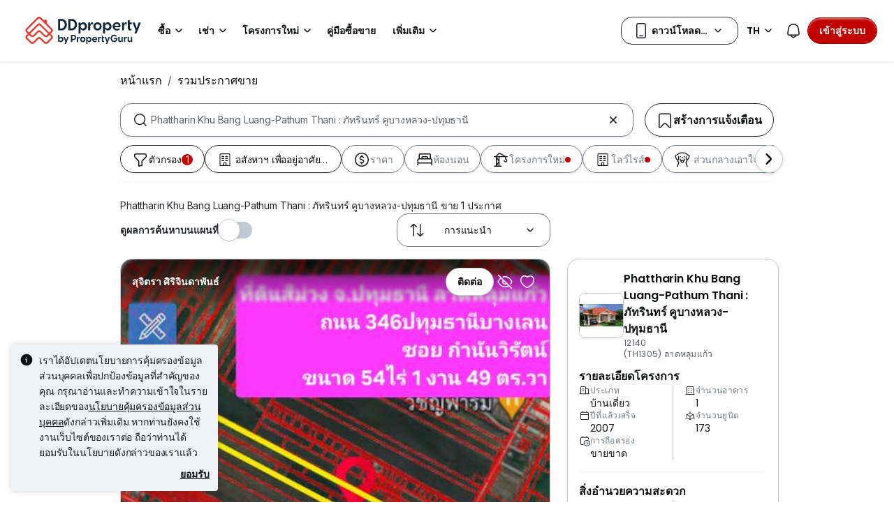

--- FILE ---
content_type: text/html; charset=utf-8
request_url: https://www.ddproperty.com/%E0%B8%A3%E0%B8%A7%E0%B8%A1%E0%B8%9B%E0%B8%A3%E0%B8%B0%E0%B8%81%E0%B8%B2%E0%B8%A8%E0%B8%82%E0%B8%B2%E0%B8%A2/%E0%B8%97%E0%B8%B5%E0%B9%88-phattharin-khu-bang-luang-pathum-thani-%E0%B8%A0%E0%B8%B1%E0%B8%97%E0%B8%A3%E0%B8%B4%E0%B8%99%E0%B8%97%E0%B8%A3%E0%B9%8C-%E0%B8%84%E0%B8%B9%E0%B8%9A%E0%B8%B2%E0%B8%87%E0%B8%AB%E0%B8%A5%E0%B8%A7%E0%B8%87-%E0%B8%9B%E0%B8%97%E0%B8%B8%E0%B8%A1%E0%B8%98%E0%B8%B2%E0%B8%99%E0%B8%B5-11785
body_size: 51900
content:
<!DOCTYPE html><html prefix="og: https://ogp.me/ns# fb: http://ogp.me/ns/fb#" lang="th"><head><meta charSet="utf-8" data-next-head=""/><meta name="viewport" content="width=device-width, initial-scale=1.0, minimum-scale=1, maximum-scale=1" id="viewport" data-next-head=""/><title data-next-head="">Phattharin Khu Bang Luang-Pathum Thani : ภัทรินทร์ คูบางหลวง-ปทุมธานี ประกาศขาย อัปเดตมกราคม 2026</title><meta name="robots" content="index,follow" data-next-head=""/><meta name="description" content="Phattharin Khu Bang Luang-Pathum Thani : ภัทรินทร์ คูบางหลวง-ปทุมธานี ขาย 1 ประกาศ DDproperty ได้รับรางวัล Best Brand Performance on Pantip มั่นใจในทุกประกาศ" data-next-head=""/><link rel="alternate" hrefLang="x-default" href="https://www.ddproperty.com/รวมประกาศขาย/ที่-phattharin-khu-bang-luang-pathum-thani-ภัทรินทร์-คูบางหลวง-ปทุมธานี-11785" data-next-head=""/><link rel="alternate" hrefLang="th" href="https://www.ddproperty.com/รวมประกาศขาย/ที่-phattharin-khu-bang-luang-pathum-thani-ภัทรินทร์-คูบางหลวง-ปทุมธานี-11785" data-next-head=""/><link rel="alternate" hrefLang="en" href="https://www.ddproperty.com/en/property-for-sale/at-phattharin-khu-bang-luang-pathum-thani-11785" data-next-head=""/><meta property="fb:app_id" content="525398830968327" data-next-head=""/><meta property="og:title" content="Phattharin Khu Bang Luang-Pathum Thani : ภัทรินทร์ คูบางหลวง-ปทุมธานี ประกาศขาย อัปเดตมกราคม 2026" data-next-head=""/><meta property="og:description" content="Phattharin Khu Bang Luang-Pathum Thani : ภัทรินทร์ คูบางหลวง-ปทุมธานี ขาย 1 ประกาศ DDproperty ได้รับรางวัล Best Brand Performance on Pantip มั่นใจในทุกประกาศ" data-next-head=""/><meta property="og:url" content="https://www.ddproperty.com/รวมประกาศขาย/ที่-phattharin-khu-bang-luang-pathum-thani-ภัทรินทร์-คูบางหลวง-ปทุมธานี-11785" data-next-head=""/><meta property="og:type" content="article" data-next-head=""/><meta property="og:image" data-next-head=""/><link rel="canonical" href="https://www.ddproperty.com/รวมประกาศขาย/ที่-phattharin-khu-bang-luang-pathum-thani-ภัทรินทร์-คูบางหลวง-ปทุมธานี-11785" data-next-head=""/><meta http-equiv="x-dns-prefetch-control" content="on" data-next-head=""/><meta name="apple-itunes-app" content="app-id=482524585" data-next-head=""/><meta name="google-play-app" content="app-id=com.allproperty.android.consumer.sg" data-next-head=""/><meta name="msapplication-TileColor" content="#cc2222" data-next-head=""/><meta name="msapplication-square150x150logo" content="https://cdn.pgimgs.com/hive-ui/static/v0.1.3/images/ms-touch.png" data-next-head=""/><meta name="theme-color" content="#ffffff" data-next-head=""/><meta name="logo" content="https://cdn.pgimgs.com/hive-ui/static/v0.1.3/logo/pg.svg" data-next-head=""/><link rel="preload" href="https://cdn.pgimgs.com/hive-ui/static/v0.1.104/fonts/pgicons-v2.woff2" as="font" type="font/woff2" crossorigin="anonymous"/><link rel="preload" href="https://cdn.pgimgs.com/marketplace-web/_next/static/chunks/852ae1089457879d.css" as="style" crossorigin="anonymous"/><link rel="preload" href="https://cdn.pgimgs.com/marketplace-web/_next/static/chunks/7b56cc25b95e475a.css" as="style" crossorigin="anonymous"/><link rel="preload" href="https://cdn.pgimgs.com/marketplace-web/_next/static/chunks/e78fb7cb78b0195d.css" as="style" crossorigin="anonymous"/><link rel="preload" href="https://cdn.pgimgs.com/marketplace-web/_next/static/chunks/fc52d483732added.css" as="style" crossorigin="anonymous"/><link rel="preload" href="https://cdn.pgimgs.com/marketplace-web/_next/static/chunks/9353d1cac6d3ffd7.css" as="style" crossorigin="anonymous"/><link rel="preload" href="https://cdn.pgimgs.com/marketplace-web/_next/static/chunks/c58054f456c6a223.css" as="style" crossorigin="anonymous"/><link rel="preload" href="https://cdn.pgimgs.com/marketplace-web/_next/static/chunks/1489dd4108ecb8cb.css" as="style" crossorigin="anonymous"/><link rel="preload" href="https://cdn.pgimgs.com/marketplace-web/_next/static/chunks/53b71d4384278973.css" as="style" crossorigin="anonymous"/><link rel="preload" href="https://cdn.pgimgs.com/marketplace-web/_next/static/chunks/624af005660f4a85.css" as="style" crossorigin="anonymous"/><link rel="preload" href="https://cdn.pgimgs.com/marketplace-web/_next/static/chunks/c1a9faaabf4a8be5.css" as="style" crossorigin="anonymous"/><link rel="preload" href="https://cdn.pgimgs.com/marketplace-web/_next/static/chunks/7e824d5e77ec8f8b.css" as="style" crossorigin="anonymous"/><link rel="preload" href="https://cdn.pgimgs.com/marketplace-web/_next/static/chunks/03870ca477601edc.css" as="style" crossorigin="anonymous"/><link rel="preload" href="https://cdn.pgimgs.com/marketplace-web/_next/static/chunks/66a5e8f68a7689e5.css" as="style" crossorigin="anonymous"/><link rel="preload" href="https://cdn.pgimgs.com/marketplace-web/_next/static/chunks/00a1d3ffacca3436.css" as="style" crossorigin="anonymous"/><link rel="preload" href="https://cdn.pgimgs.com/marketplace-web/_next/static/chunks/a62b30284499cf50.css" as="style" crossorigin="anonymous"/><link rel="preload" href="https://cdn.pgimgs.com/marketplace-web/_next/static/chunks/591663fe51d86796.css" as="style" crossorigin="anonymous"/><link rel="preload" href="https://cdn.pgimgs.com/marketplace-web/_next/static/chunks/56dab58f47c877f9.css" as="style" crossorigin="anonymous"/><link rel="preload" href="https://cdn.pgimgs.com/marketplace-web/_next/static/chunks/85f557196a72bf8c.css" as="style" crossorigin="anonymous"/><link rel="preload" href="https://cdn.pgimgs.com/marketplace-web/_next/static/chunks/70190d0be597a093.css" as="style" crossorigin="anonymous"/><link rel="preload" href="https://cdn.pgimgs.com/marketplace-web/_next/static/chunks/5a120858fafecb93.css" as="style" crossorigin="anonymous"/><link rel="preload" href="https://cdn.pgimgs.com/marketplace-web/_next/static/chunks/8ed4999b000f6dca.css" as="style" crossorigin="anonymous"/><link rel="preload" href="https://cdn.pgimgs.com/marketplace-web/_next/static/chunks/dd0eb62306d44bb7.css" as="style" crossorigin="anonymous"/><link rel="preload" href="https://cdn.pgimgs.com/marketplace-web/_next/static/chunks/db2d5b7f41a777d6.css" as="style" crossorigin="anonymous"/><link rel="preload" href="https://cdn.pgimgs.com/marketplace-web/_next/static/chunks/aa66b8a9a059e5fb.css" as="style" crossorigin="anonymous"/><link rel="preload" href="https://cdn.pgimgs.com/marketplace-web/_next/static/chunks/7b26b6505ad11fe7.css" as="style" crossorigin="anonymous"/><link rel="preload" href="https://cdn.pgimgs.com/marketplace-web/_next/static/chunks/bed7ff30e189d75e.css" as="style" crossorigin="anonymous"/><link rel="preload" href="https://cdn.pgimgs.com/marketplace-web/_next/static/chunks/c63fff7a06210ba3.css" as="style" crossorigin="anonymous"/><link rel="preload" href="https://cdn.pgimgs.com/marketplace-web/_next/static/chunks/d3b57a0bf47dd712.css" as="style" crossorigin="anonymous"/><link rel="preload" href="https://cdn.pgimgs.com/marketplace-web/_next/static/chunks/173b24825d3631b5.css" as="style" crossorigin="anonymous"/><link rel="preload" href="https://cdn.pgimgs.com/marketplace-web/_next/static/chunks/1a95d009f9a24767.css" as="style" crossorigin="anonymous"/><link rel="preload" href="https://cdn.pgimgs.com/marketplace-web/_next/static/chunks/647ff07312286810.css" as="style" crossorigin="anonymous"/><link rel="preload" href="https://cdn.pgimgs.com/marketplace-web/_next/static/chunks/4ef420865365249e.css" as="style" crossorigin="anonymous"/><link rel="preload" href="https://cdn.pgimgs.com/marketplace-web/_next/static/chunks/1e196641fb39969f.css" as="style" crossorigin="anonymous"/><link rel="preload" href="https://cdn.pgimgs.com/marketplace-web/_next/static/chunks/533e404b2b0c3bc4.css" as="style" crossorigin="anonymous"/><link rel="preload" href="https://cdn.pgimgs.com/marketplace-web/_next/static/chunks/5510f2a30f3927f3.css" as="style" crossorigin="anonymous"/><link rel="preload" href="https://cdn.pgimgs.com/marketplace-web/_next/static/chunks/646e720c508397f9.css" as="style" crossorigin="anonymous"/><link rel="preload" href="https://cdn.pgimgs.com/marketplace-web/_next/static/chunks/a50367651daf7489.css" as="style" crossorigin="anonymous"/><link rel="preload" href="https://cdn.pgimgs.com/marketplace-web/_next/static/chunks/7427e44fb6912558.css" as="style" crossorigin="anonymous"/><link rel="preload" href="https://cdn.pgimgs.com/marketplace-web/_next/static/chunks/f096bca8d3447441.css" as="style" crossorigin="anonymous"/><link rel="preload" href="https://cdn.pgimgs.com/marketplace-web/_next/static/chunks/ae258230d675898b.css" as="style" crossorigin="anonymous"/><link rel="preload" href="https://cdn.pgimgs.com/marketplace-web/_next/static/chunks/4ef0d35a216ec202.css" as="style" crossorigin="anonymous"/><link rel="preload" href="https://cdn.pgimgs.com/marketplace-web/_next/static/chunks/00e7f0f9d7b2a03f.css" as="style" crossorigin="anonymous"/><link rel="preload" href="https://cdn.pgimgs.com/marketplace-web/_next/static/chunks/4bddfe80267b0c5f.css" as="style" crossorigin="anonymous"/><link rel="preload" href="https://cdn.pgimgs.com/marketplace-web/_next/static/chunks/ad7c80c3e964d4e0.css" as="style" crossorigin="anonymous"/><link rel="preload" href="https://cdn.pgimgs.com/marketplace-web/_next/static/chunks/2a006c130a31bb6a.css" as="style" crossorigin="anonymous"/><link rel="preload" href="https://cdn.pgimgs.com/marketplace-web/_next/static/chunks/31d1987c2a3983b6.css" as="style" crossorigin="anonymous"/><link rel="preload" href="https://cdn.pgimgs.com/marketplace-web/_next/static/chunks/6606d6eb4a0d428b.css" as="style" crossorigin="anonymous"/><link href="https://fonts.googleapis.com/css2?family=Poppins:wght@400;500;600&amp;family=Roboto:wght@400;500;600&amp;family=Inter:wght@400;500;600&amp;display=swap" rel="stylesheet"/><script id="dd-version" data-nscript="beforeInteractive" crossorigin="anonymous">
                globalThis.DD_VERSION = 'consumer-v2.10.13';
                globalThis.DD_SERVICE = 'marketplace-consumer-th';
                globalThis.DD_RUM_APPLICATION_ID = '9edc93d7-7e89-4778-a6ae-0136642fac0f';
                globalThis.DD_RUM_CLIENT_TOKEN = 'puba399143d242c2e82ecbdbda9bf1d4023';
                globalThis.DD_RUM_SAMPLING_RATE = '3';
              </script><link rel="stylesheet" href="https://cdn.pgimgs.com/marketplace-web/_next/static/chunks/852ae1089457879d.css" crossorigin="anonymous" data-n-p=""/><link rel="stylesheet" href="https://cdn.pgimgs.com/marketplace-web/_next/static/chunks/7b56cc25b95e475a.css" crossorigin="anonymous" data-n-p=""/><link rel="stylesheet" href="https://cdn.pgimgs.com/marketplace-web/_next/static/chunks/e78fb7cb78b0195d.css" crossorigin="anonymous" data-n-p=""/><link rel="stylesheet" href="https://cdn.pgimgs.com/marketplace-web/_next/static/chunks/fc52d483732added.css" crossorigin="anonymous" data-n-p=""/><link rel="stylesheet" href="https://cdn.pgimgs.com/marketplace-web/_next/static/chunks/9353d1cac6d3ffd7.css" crossorigin="anonymous" data-n-p=""/><link rel="stylesheet" href="https://cdn.pgimgs.com/marketplace-web/_next/static/chunks/c58054f456c6a223.css" crossorigin="anonymous" data-n-p=""/><link rel="stylesheet" href="https://cdn.pgimgs.com/marketplace-web/_next/static/chunks/1489dd4108ecb8cb.css" crossorigin="anonymous"/><link rel="stylesheet" href="https://cdn.pgimgs.com/marketplace-web/_next/static/chunks/53b71d4384278973.css" crossorigin="anonymous"/><link rel="stylesheet" href="https://cdn.pgimgs.com/marketplace-web/_next/static/chunks/624af005660f4a85.css" crossorigin="anonymous"/><link rel="stylesheet" href="https://cdn.pgimgs.com/marketplace-web/_next/static/chunks/c1a9faaabf4a8be5.css" crossorigin="anonymous"/><link rel="stylesheet" href="https://cdn.pgimgs.com/marketplace-web/_next/static/chunks/7e824d5e77ec8f8b.css" crossorigin="anonymous"/><link rel="stylesheet" href="https://cdn.pgimgs.com/marketplace-web/_next/static/chunks/03870ca477601edc.css" crossorigin="anonymous"/><link rel="stylesheet" href="https://cdn.pgimgs.com/marketplace-web/_next/static/chunks/66a5e8f68a7689e5.css" crossorigin="anonymous"/><link rel="stylesheet" href="https://cdn.pgimgs.com/marketplace-web/_next/static/chunks/00a1d3ffacca3436.css" crossorigin="anonymous"/><link rel="stylesheet" href="https://cdn.pgimgs.com/marketplace-web/_next/static/chunks/a62b30284499cf50.css" crossorigin="anonymous"/><link rel="stylesheet" href="https://cdn.pgimgs.com/marketplace-web/_next/static/chunks/591663fe51d86796.css" crossorigin="anonymous"/><link rel="stylesheet" href="https://cdn.pgimgs.com/marketplace-web/_next/static/chunks/56dab58f47c877f9.css" crossorigin="anonymous"/><link rel="stylesheet" href="https://cdn.pgimgs.com/marketplace-web/_next/static/chunks/85f557196a72bf8c.css" crossorigin="anonymous"/><link rel="stylesheet" href="https://cdn.pgimgs.com/marketplace-web/_next/static/chunks/70190d0be597a093.css" crossorigin="anonymous"/><link rel="stylesheet" href="https://cdn.pgimgs.com/marketplace-web/_next/static/chunks/5a120858fafecb93.css" crossorigin="anonymous"/><link rel="stylesheet" href="https://cdn.pgimgs.com/marketplace-web/_next/static/chunks/8ed4999b000f6dca.css" crossorigin="anonymous"/><link rel="stylesheet" href="https://cdn.pgimgs.com/marketplace-web/_next/static/chunks/dd0eb62306d44bb7.css" crossorigin="anonymous"/><link rel="stylesheet" href="https://cdn.pgimgs.com/marketplace-web/_next/static/chunks/db2d5b7f41a777d6.css" crossorigin="anonymous"/><link rel="stylesheet" href="https://cdn.pgimgs.com/marketplace-web/_next/static/chunks/aa66b8a9a059e5fb.css" crossorigin="anonymous"/><link rel="stylesheet" href="https://cdn.pgimgs.com/marketplace-web/_next/static/chunks/7b26b6505ad11fe7.css" crossorigin="anonymous"/><link rel="stylesheet" href="https://cdn.pgimgs.com/marketplace-web/_next/static/chunks/bed7ff30e189d75e.css" crossorigin="anonymous"/><link rel="stylesheet" href="https://cdn.pgimgs.com/marketplace-web/_next/static/chunks/c63fff7a06210ba3.css" crossorigin="anonymous"/><link rel="stylesheet" href="https://cdn.pgimgs.com/marketplace-web/_next/static/chunks/d3b57a0bf47dd712.css" crossorigin="anonymous"/><link rel="stylesheet" href="https://cdn.pgimgs.com/marketplace-web/_next/static/chunks/173b24825d3631b5.css" crossorigin="anonymous"/><link rel="stylesheet" href="https://cdn.pgimgs.com/marketplace-web/_next/static/chunks/1a95d009f9a24767.css" crossorigin="anonymous"/><link rel="stylesheet" href="https://cdn.pgimgs.com/marketplace-web/_next/static/chunks/647ff07312286810.css" crossorigin="anonymous"/><link rel="stylesheet" href="https://cdn.pgimgs.com/marketplace-web/_next/static/chunks/4ef420865365249e.css" crossorigin="anonymous"/><link rel="stylesheet" href="https://cdn.pgimgs.com/marketplace-web/_next/static/chunks/1e196641fb39969f.css" crossorigin="anonymous"/><link rel="stylesheet" href="https://cdn.pgimgs.com/marketplace-web/_next/static/chunks/533e404b2b0c3bc4.css" crossorigin="anonymous"/><link rel="stylesheet" href="https://cdn.pgimgs.com/marketplace-web/_next/static/chunks/5510f2a30f3927f3.css" crossorigin="anonymous"/><link rel="stylesheet" href="https://cdn.pgimgs.com/marketplace-web/_next/static/chunks/646e720c508397f9.css" crossorigin="anonymous"/><link rel="stylesheet" href="https://cdn.pgimgs.com/marketplace-web/_next/static/chunks/a50367651daf7489.css" crossorigin="anonymous"/><link rel="stylesheet" href="https://cdn.pgimgs.com/marketplace-web/_next/static/chunks/7427e44fb6912558.css" crossorigin="anonymous"/><link rel="stylesheet" href="https://cdn.pgimgs.com/marketplace-web/_next/static/chunks/f096bca8d3447441.css" crossorigin="anonymous"/><link rel="stylesheet" href="https://cdn.pgimgs.com/marketplace-web/_next/static/chunks/ae258230d675898b.css" crossorigin="anonymous"/><link rel="stylesheet" href="https://cdn.pgimgs.com/marketplace-web/_next/static/chunks/4ef0d35a216ec202.css" crossorigin="anonymous"/><link rel="stylesheet" href="https://cdn.pgimgs.com/marketplace-web/_next/static/chunks/00e7f0f9d7b2a03f.css" crossorigin="anonymous"/><link rel="stylesheet" href="https://cdn.pgimgs.com/marketplace-web/_next/static/chunks/4bddfe80267b0c5f.css" crossorigin="anonymous"/><link rel="stylesheet" href="https://cdn.pgimgs.com/marketplace-web/_next/static/chunks/ad7c80c3e964d4e0.css" crossorigin="anonymous"/><link rel="stylesheet" href="https://cdn.pgimgs.com/marketplace-web/_next/static/chunks/2a006c130a31bb6a.css" crossorigin="anonymous"/><link rel="stylesheet" href="https://cdn.pgimgs.com/marketplace-web/_next/static/chunks/31d1987c2a3983b6.css" crossorigin="anonymous"/><link rel="stylesheet" href="https://cdn.pgimgs.com/marketplace-web/_next/static/chunks/6606d6eb4a0d428b.css" crossorigin="anonymous"/><noscript data-n-css=""></noscript><script defer="" crossorigin="anonymous" noModule="" src="https://cdn.pgimgs.com/marketplace-web/_next/static/chunks/a6dad97d9634a72d.js"></script><script defer="" src="https://cdn.pgimgs.com/marketplace-web/_next/static/chunks/a1237dadeb222054.js" crossorigin="anonymous"></script><script defer="" src="https://cdn.pgimgs.com/marketplace-web/_next/static/chunks/5164b42783190c7a.js" crossorigin="anonymous"></script><script defer="" src="https://cdn.pgimgs.com/marketplace-web/_next/static/chunks/78924843e25a92e2.js" crossorigin="anonymous"></script><script defer="" src="https://cdn.pgimgs.com/marketplace-web/_next/static/chunks/83b550a5e5557ad7.js" crossorigin="anonymous"></script><script defer="" src="https://cdn.pgimgs.com/marketplace-web/_next/static/chunks/0710ea8106f38868.js" crossorigin="anonymous"></script><script defer="" src="https://cdn.pgimgs.com/marketplace-web/_next/static/chunks/c6b1d20d7695b907.js" crossorigin="anonymous"></script><script defer="" src="https://cdn.pgimgs.com/marketplace-web/_next/static/chunks/4e6767c1ca427522.js" crossorigin="anonymous"></script><script defer="" src="https://cdn.pgimgs.com/marketplace-web/_next/static/chunks/80e2cc50be4e32bf.js" crossorigin="anonymous"></script><script defer="" src="https://cdn.pgimgs.com/marketplace-web/_next/static/chunks/e72690adec7a7232.js" crossorigin="anonymous"></script><script defer="" src="https://cdn.pgimgs.com/marketplace-web/_next/static/chunks/5153647fc6ff8d45.js" crossorigin="anonymous"></script><script defer="" src="https://cdn.pgimgs.com/marketplace-web/_next/static/chunks/05839cfa17f3b756.js" crossorigin="anonymous"></script><script defer="" src="https://cdn.pgimgs.com/marketplace-web/_next/static/chunks/7687352734037e43.js" crossorigin="anonymous"></script><script defer="" src="https://cdn.pgimgs.com/marketplace-web/_next/static/chunks/c2c693b4152d864c.js" crossorigin="anonymous"></script><script defer="" src="https://cdn.pgimgs.com/marketplace-web/_next/static/chunks/61949bd0b0249595.js" crossorigin="anonymous"></script><script defer="" src="https://cdn.pgimgs.com/marketplace-web/_next/static/chunks/b0fd23f36d489bb2.js" crossorigin="anonymous"></script><script defer="" src="https://cdn.pgimgs.com/marketplace-web/_next/static/chunks/8a0bc9574f8565b1.js" crossorigin="anonymous"></script><script defer="" src="https://cdn.pgimgs.com/marketplace-web/_next/static/chunks/796dc995a7b916ad.js" crossorigin="anonymous"></script><script defer="" src="https://cdn.pgimgs.com/marketplace-web/_next/static/chunks/b18c8a33906a27c1.js" crossorigin="anonymous"></script><script defer="" src="https://cdn.pgimgs.com/marketplace-web/_next/static/chunks/1bb20180888d91cd.js" crossorigin="anonymous"></script><script defer="" src="https://cdn.pgimgs.com/marketplace-web/_next/static/chunks/243a3a5e57972f07.js" crossorigin="anonymous"></script><script defer="" src="https://cdn.pgimgs.com/marketplace-web/_next/static/chunks/abc85297c8e11f53.js" crossorigin="anonymous"></script><script defer="" src="https://cdn.pgimgs.com/marketplace-web/_next/static/chunks/3dee811d7026e01d.js" crossorigin="anonymous"></script><script defer="" src="https://cdn.pgimgs.com/marketplace-web/_next/static/chunks/3debc36ac702280a.js" crossorigin="anonymous"></script><script defer="" src="https://cdn.pgimgs.com/marketplace-web/_next/static/chunks/d5357ba02179f610.js" crossorigin="anonymous"></script><script defer="" src="https://cdn.pgimgs.com/marketplace-web/_next/static/chunks/f351617b5ad885e5.js" crossorigin="anonymous"></script><script defer="" src="https://cdn.pgimgs.com/marketplace-web/_next/static/chunks/eff7c6ae4f08dea6.js" crossorigin="anonymous"></script><script defer="" src="https://cdn.pgimgs.com/marketplace-web/_next/static/chunks/3241759084dc5cc2.js" crossorigin="anonymous"></script><script defer="" src="https://cdn.pgimgs.com/marketplace-web/_next/static/chunks/bf1c8d2c7f597928.js" crossorigin="anonymous"></script><script defer="" src="https://cdn.pgimgs.com/marketplace-web/_next/static/chunks/085718d20a0cdf8d.js" crossorigin="anonymous"></script><script defer="" src="https://cdn.pgimgs.com/marketplace-web/_next/static/chunks/83fc92de5acb2b6f.js" crossorigin="anonymous"></script><script defer="" src="https://cdn.pgimgs.com/marketplace-web/_next/static/chunks/deb61cbfe2350b6c.js" crossorigin="anonymous"></script><script defer="" src="https://cdn.pgimgs.com/marketplace-web/_next/static/chunks/d10c6ab58cf554e7.js" crossorigin="anonymous"></script><script defer="" src="https://cdn.pgimgs.com/marketplace-web/_next/static/chunks/12991a72b6164597.js" crossorigin="anonymous"></script><script defer="" src="https://cdn.pgimgs.com/marketplace-web/_next/static/chunks/195a4fbc41fefd9f.js" crossorigin="anonymous"></script><script defer="" src="https://cdn.pgimgs.com/marketplace-web/_next/static/chunks/fb91c0af5cecbe82.js" crossorigin="anonymous"></script><script defer="" src="https://cdn.pgimgs.com/marketplace-web/_next/static/chunks/ac5999e1897144e0.js" crossorigin="anonymous"></script><script defer="" src="https://cdn.pgimgs.com/marketplace-web/_next/static/chunks/1c6a4fa2a856bce2.js" crossorigin="anonymous"></script><script defer="" src="https://cdn.pgimgs.com/marketplace-web/_next/static/chunks/3fbc0ce5c8aef247.js" crossorigin="anonymous"></script><script defer="" src="https://cdn.pgimgs.com/marketplace-web/_next/static/chunks/571524801f06f854.js" crossorigin="anonymous"></script><script defer="" src="https://cdn.pgimgs.com/marketplace-web/_next/static/chunks/a5126f29348c9e1b.js" crossorigin="anonymous"></script><script defer="" src="https://cdn.pgimgs.com/marketplace-web/_next/static/chunks/42c676fb2e0950c4.js" crossorigin="anonymous"></script><script defer="" src="https://cdn.pgimgs.com/marketplace-web/_next/static/chunks/942fa39390d161b3.js" crossorigin="anonymous"></script><script defer="" src="https://cdn.pgimgs.com/marketplace-web/_next/static/chunks/7a8f664d658fcb55.js" crossorigin="anonymous"></script><script defer="" src="https://cdn.pgimgs.com/marketplace-web/_next/static/chunks/9bc9230b0d8fcec1.js" crossorigin="anonymous"></script><script src="https://cdn.pgimgs.com/marketplace-web/_next/static/chunks/9c84a8eb9e660ad1.js" defer="" crossorigin="anonymous"></script><script src="https://cdn.pgimgs.com/marketplace-web/_next/static/chunks/ebacf62d85409fcd.js" defer="" crossorigin="anonymous"></script><script src="https://cdn.pgimgs.com/marketplace-web/_next/static/chunks/197c40d07bf9e39c.js" defer="" crossorigin="anonymous"></script><script src="https://cdn.pgimgs.com/marketplace-web/_next/static/chunks/a4a92f02c37758cd.js" defer="" crossorigin="anonymous"></script><script src="https://cdn.pgimgs.com/marketplace-web/_next/static/chunks/88e8f7138fa84ac6.js" defer="" crossorigin="anonymous"></script><script src="https://cdn.pgimgs.com/marketplace-web/_next/static/chunks/c1f97afdd87cf288.js" defer="" crossorigin="anonymous"></script><script src="https://cdn.pgimgs.com/marketplace-web/_next/static/chunks/411532b08e707241.js" defer="" crossorigin="anonymous"></script><script src="https://cdn.pgimgs.com/marketplace-web/_next/static/chunks/37169facb974bba7.js" defer="" crossorigin="anonymous"></script><script src="https://cdn.pgimgs.com/marketplace-web/_next/static/chunks/6e78e14f3bd046a9.js" defer="" crossorigin="anonymous"></script><script src="https://cdn.pgimgs.com/marketplace-web/_next/static/chunks/623f7a3678954abd.js" defer="" crossorigin="anonymous"></script><script src="https://cdn.pgimgs.com/marketplace-web/_next/static/chunks/b15b41d817154e70.js" defer="" crossorigin="anonymous"></script><script src="https://cdn.pgimgs.com/marketplace-web/_next/static/chunks/9bf717311087e106.js" defer="" crossorigin="anonymous"></script><script src="https://cdn.pgimgs.com/marketplace-web/_next/static/chunks/064b9d98c708ca8b.js" defer="" crossorigin="anonymous"></script><script src="https://cdn.pgimgs.com/marketplace-web/_next/static/chunks/6c7d72883ac9908f.js" defer="" crossorigin="anonymous"></script><script src="https://cdn.pgimgs.com/marketplace-web/_next/static/chunks/ada15edcf77597d8.js" defer="" crossorigin="anonymous"></script><script src="https://cdn.pgimgs.com/marketplace-web/_next/static/chunks/5efa44059425f85d.js" defer="" crossorigin="anonymous"></script><script src="https://cdn.pgimgs.com/marketplace-web/_next/static/chunks/76c7ab04d45acfeb.js" defer="" crossorigin="anonymous"></script><script src="https://cdn.pgimgs.com/marketplace-web/_next/static/chunks/turbopack-78078828618482d8.js" defer="" crossorigin="anonymous"></script><script src="https://cdn.pgimgs.com/marketplace-web/_next/static/chunks/363b4ec6f0d53e65.js" defer="" crossorigin="anonymous"></script><script src="https://cdn.pgimgs.com/marketplace-web/_next/static/chunks/198cf61ddb742629.js" defer="" crossorigin="anonymous"></script><script src="https://cdn.pgimgs.com/marketplace-web/_next/static/chunks/turbopack-6c0bff63eb8a6b5d.js" defer="" crossorigin="anonymous"></script><script src="https://cdn.pgimgs.com/marketplace-web/_next/static/eGSgjQW3LK1Lo-O6nqSJ9/_ssgManifest.js" defer="" crossorigin="anonymous"></script><script src="https://cdn.pgimgs.com/marketplace-web/_next/static/eGSgjQW3LK1Lo-O6nqSJ9/_buildManifest.js" defer="" crossorigin="anonymous"></script></head><body><link rel="preload" as="image" href="https://cdn.pgimgs.com/hive-ui/static/v0.1.3/logo/dd-horizontal-by-pg.svg"/><link rel="preload" as="image" href="https://th1-cdn.pgimgs.com/listing/11316111/UPHO.121431054.V800/Phattharin-Khu-Bang-Luang-Pathum-Thani-%E0%B8%A0%E0%B8%B1%E0%B8%97%E0%B8%A3%E0%B8%B4%E0%B8%99%E0%B8%97%E0%B8%A3%E0%B9%8C-%E0%B8%84%E0%B8%B9%E0%B8%9A%E0%B8%B2%E0%B8%87%E0%B8%AB%E0%B8%A5%E0%B8%A7%E0%B8%87-%E0%B8%9B%E0%B8%97%E0%B8%B8%E0%B8%A1%E0%B8%98%E0%B8%B2%E0%B8%99%E0%B8%B5-%E0%B8%A5%E0%B8%B2%E0%B8%94%E0%B8%AB%E0%B8%A5%E0%B8%B8%E0%B8%A1%E0%B9%81%E0%B8%81%E0%B9%89%E0%B8%A7-Thailand.jpg"/><link rel="preload" as="image" href="https://cdn.pgimgs.com/hive-ui-core/static/v1.6/icons/svgs/chevron-left-f.svg"/><link rel="preload" as="image" href="https://cdn.pgimgs.com/hive-ui-core/static/v1.6/icons/svgs/chevron-right-f.svg"/><link rel="preload" as="image" href="https://cdn.pgimgs.com/hive-ui/static/v0.2.41/images/illus-landscape.svg"/><link rel="preload" as="image" href="https://sg1-cdn.pgimgs.com/projectnet-project/204314/ZPPHO.147857732.R150X150.jpg"/><link rel="preload" as="image" href="https://cdn.pgimgs.com/hive-ui/static/v0.1.3/flags/thailand.svg"/><div id="__next"><div class="root-element srp-root"><div class="base-page-layout-root"><nav id="mega-menu-navbar-widget" da-id="mega-menu-navbar-widget" class="mega-menu-navbar-root mega-menu-group mega-menu-navbar-root mega-menu-navbar-root-light"><div da-id="mega-menu-navbar-desktop-container" class="mega-menu-navbar-root__desktop-container"><a href="/" class="mega-menu-navbar-root__desktop-brand"><img class="hui-image hui-image--1_1 mega-menu-navbar-root__pg-desktop-logo" src="https://cdn.pgimgs.com/hive-ui/static/v0.1.3/logo/dd-horizontal-by-pg.svg" alt="Logo" height="40"/></a><div class="mega-menu-navbar-root__center-content mega-menu-navbar-root-nav" da-id="mega-menu-navbar"><div da-id="mega-menu-navbar-l1-link" class="mega-menu-navbar-root__navbar-link-dropdown-container  dropdown"><a role="button" tabindex="0" href="/รวมประกาศขาย" target="_self" id="react-aria-«R1694bm»" aria-expanded="false" title="ประกาศขายอสังหาริมทรัพย์ในประเทศไทย" class="dropdown-toggle btn btn-light">ซื้อ<div class="hui-svgicon hui-svgicon--chevron-down-small-o hui-svgicon--m" style="background-color:#0D1011" da-id="svg-icon"></div></a><div da-id="mega-menu-navbar-l1-link-expanded" data-bs-popper="static" class="mega-menu-dropdown dropdown-menu"><div class="mega-menu-dropdown__dropdown-wrapper"><div class="mega-menu-dropdown__dropdown-gap"></div><div class="mega-menu-dropdown__dropdown-container"><div class="mega-menu-dropdown__dropdown-content"><div class="mega-menu-dropdown__dropdown-body"><div class="mega-menu-dropdown__dropdown-content"><ul da-id="mega-menu-navbar-menu-category" class="hui-list mega-menu-dropdown__dropdown-category"><li title="" da-id="mega-menu-navbar-l2-link" class="hui-list-item mega-menu-dropdown__dropdown-item dropdown-item-bold"><div class="mega-menu-dropdown__dropdown-text">ทำเล</div></li><li title="กรุงเทพฯ" da-id="mega-menu-navbar-l3-link" class="hui-list-item mega-menu-dropdown__dropdown-item clickable"><a href="/รวมประกาศขาย/ในกรุงเทพ-th10" target="_self" rel="noopener" class="mega-menu-dropdown__dropdown-link">กรุงเทพฯ</a></li><li title="ชลบุรี (พัทยา)" da-id="mega-menu-navbar-l3-link" class="hui-list-item mega-menu-dropdown__dropdown-item clickable"><a href="/รวมประกาศขาย/ในพัทยา-th20" target="_self" rel="noopener" class="mega-menu-dropdown__dropdown-link">ชลบุรี (พัทยา)</a></li><li title="หัวหิน" da-id="mega-menu-navbar-l3-link" class="hui-list-item mega-menu-dropdown__dropdown-item clickable"><a href="/รวมประกาศขาย/ในหัวหิน-th7707" target="_self" rel="noopener" class="mega-menu-dropdown__dropdown-link">หัวหิน</a></li></ul><ul da-id="mega-menu-navbar-menu-category" class="hui-list mega-menu-dropdown__dropdown-category"><li title="โครงการคอนโด" da-id="mega-menu-navbar-l2-link" class="hui-list-item mega-menu-dropdown__dropdown-item dropdown-item-bold clickable"><a href="/โครงการ-คอนโด" target="_self" rel="noopener" class="mega-menu-dropdown__dropdown-link">โครงการคอนโด<div class="hui-svgicon hui-svgicon--chevron-right-small-o hui-svgicon--m" style="background-color:#0D1011" da-id="svg-icon"></div></a></li><li title="คอนโด" da-id="mega-menu-navbar-l3-link" class="hui-list-item mega-menu-dropdown__dropdown-item clickable"><a href="/ขายคอนโด" target="_self" rel="noopener" class="mega-menu-dropdown__dropdown-link">คอนโด</a></li><li title="อพาร์ทเม้นท์" da-id="mega-menu-navbar-l3-link" class="hui-list-item mega-menu-dropdown__dropdown-item clickable"><a href="/ขายอพาร์ทเมนท์" target="_self" rel="noopener" class="mega-menu-dropdown__dropdown-link">อพาร์ทเม้นท์</a></li></ul><ul da-id="mega-menu-navbar-menu-category" class="hui-list mega-menu-dropdown__dropdown-category"><li title="" da-id="mega-menu-navbar-l2-link" class="hui-list-item mega-menu-dropdown__dropdown-item dropdown-item-bold"><div class="mega-menu-dropdown__dropdown-text">บ้านและที่ดิน</div></li><li title="ทาวน์เฮ้าส์" da-id="mega-menu-navbar-l3-link" class="hui-list-item mega-menu-dropdown__dropdown-item clickable"><a href="/ขายทาวน์เฮ้าส์" target="_self" rel="noopener" class="mega-menu-dropdown__dropdown-link">ทาวน์เฮ้าส์</a></li><li title="บ้านเดี่ยว" da-id="mega-menu-navbar-l3-link" class="hui-list-item mega-menu-dropdown__dropdown-item clickable"><a href="/ขายบ้านเดี่ยว" target="_self" rel="noopener" class="mega-menu-dropdown__dropdown-link">บ้านเดี่ยว</a></li><li title="ที่ดิน" da-id="mega-menu-navbar-l3-link" class="hui-list-item mega-menu-dropdown__dropdown-item clickable"><a href="/ขายที่ดิน" target="_self" rel="noopener" class="mega-menu-dropdown__dropdown-link">ที่ดิน</a></li></ul></div><hr class="hui-divider w-100 mega-menu-dropdown__divider mega-menu-dropdown__divider-margin-top"/><div class="mega-menu-dropdown__body-footer"><ul da-id="mega-menu-navbar-menu-category" class="hui-list mega-menu-dropdown__dropdown-category"><li title="ดูประกาศขายทั้งหมด" da-id="mega-menu-navbar-viewall-link" class="hui-list-item mega-menu-dropdown__dropdown-item dropdown-item-bold clickable"><a href="/รวมประกาศขาย" target="_self" rel="noopener" class="mega-menu-dropdown__dropdown-link mega-menu-dropdown__dropdown-link__footer">ดูประกาศขายทั้งหมด<div class="hui-svgicon hui-svgicon--chevron-right-small-o hui-svgicon--m" style="background-color:#0D1011" da-id="svg-icon"></div></a></li></ul></div></div><div class="mega-menu-dropdown__dropdown-resources"><div class="mega-menu-dropdown__dropdown-content"><ul da-id="mega-menu-navbar-menu-category" class="hui-list mega-menu-dropdown__dropdown-category"><li title="" da-id="mega-menu-navbar-l2-link" class="hui-list-item mega-menu-dropdown__dropdown-item dropdown-item-bold"><div class="mega-menu-dropdown__dropdown-text">เพิ่มเติม</div></li><li class="hui-list-item mega-menu-dropdown__dropdown-resource-image desktop-only"><img loading="lazy" class="hui-image hui-image--1_1" src="https://cdn.pgimgs.com/hive-ui/static/v0.1.237/images/navbar-buy-resources.png" alt="เพิ่มเติม"/></li><li title="อสังหาฯ เชิงพาณิชย์" da-id="mega-menu-navbar-l3-link" class="hui-list-item mega-menu-dropdown__dropdown-item clickable"><a href="/ขายอสังหาฯ-เชิงพาณิชย์" target="_self" rel="noopener" class="mega-menu-dropdown__dropdown-link">อสังหาฯ เชิงพาณิชย์</a></li><li title="ค้นหานายหน้า" da-id="mega-menu-navbar-l3-link" class="hui-list-item mega-menu-dropdown__dropdown-item clickable"><a href="/นายหน้า" target="_self" rel="noopener" class="mega-menu-dropdown__dropdown-link">ค้นหานายหน้า</a></li></ul></div></div></div></div></div></div></div><div da-id="mega-menu-navbar-l1-link" class="mega-menu-navbar-root__navbar-link-dropdown-container  dropdown"><a role="button" tabindex="0" href="/รวมประกาศให้เช่า" target="_self" id="react-aria-«R1a94bm»" aria-expanded="false" title="ประกาศเช่าอสังหาริมทรัพย์ในประเทศไทย" class="dropdown-toggle btn btn-light">เช่า<div class="hui-svgicon hui-svgicon--chevron-down-small-o hui-svgicon--m" style="background-color:#0D1011" da-id="svg-icon"></div></a><div da-id="mega-menu-navbar-l1-link-expanded" data-bs-popper="static" class="mega-menu-dropdown dropdown-menu"><div class="mega-menu-dropdown__dropdown-wrapper"><div class="mega-menu-dropdown__dropdown-gap"></div><div class="mega-menu-dropdown__dropdown-container"><div class="mega-menu-dropdown__dropdown-content"><div class="mega-menu-dropdown__dropdown-body"><div class="mega-menu-dropdown__dropdown-content"><ul da-id="mega-menu-navbar-menu-category" class="hui-list mega-menu-dropdown__dropdown-category"><li title="" da-id="mega-menu-navbar-l2-link" class="hui-list-item mega-menu-dropdown__dropdown-item dropdown-item-bold"><div class="mega-menu-dropdown__dropdown-text">ทำเล</div></li><li title="กรุงเทพฯ" da-id="mega-menu-navbar-l3-link" class="hui-list-item mega-menu-dropdown__dropdown-item clickable"><a href="/รวมประกาศให้เช่า/ในกรุงเทพ-th10" target="_self" rel="noopener" class="mega-menu-dropdown__dropdown-link">กรุงเทพฯ</a></li><li title="ชลบุรี (พัทยา)" da-id="mega-menu-navbar-l3-link" class="hui-list-item mega-menu-dropdown__dropdown-item clickable"><a href="/รวมประกาศให้เช่า/ในพัทยา-th20" target="_self" rel="noopener" class="mega-menu-dropdown__dropdown-link">ชลบุรี (พัทยา)</a></li><li title="หัวหิน" da-id="mega-menu-navbar-l3-link" class="hui-list-item mega-menu-dropdown__dropdown-item clickable"><a href="/รวมประกาศให้เช่า/ในหัวหิน-th7707" target="_self" rel="noopener" class="mega-menu-dropdown__dropdown-link">หัวหิน</a></li></ul><ul da-id="mega-menu-navbar-menu-category" class="hui-list mega-menu-dropdown__dropdown-category"><li title="โครงการคอนโด" da-id="mega-menu-navbar-l2-link" class="hui-list-item mega-menu-dropdown__dropdown-item dropdown-item-bold clickable"><a href="/โครงการ-คอนโด" target="_self" rel="noopener" class="mega-menu-dropdown__dropdown-link">โครงการคอนโด<div class="hui-svgicon hui-svgicon--chevron-right-small-o hui-svgicon--m" style="background-color:#0D1011" da-id="svg-icon"></div></a></li><li title="คอนโด" da-id="mega-menu-navbar-l3-link" class="hui-list-item mega-menu-dropdown__dropdown-item clickable"><a href="/เช่าคอนโด" target="_self" rel="noopener" class="mega-menu-dropdown__dropdown-link">คอนโด</a></li><li title="อพาร์ทเม้นท์" da-id="mega-menu-navbar-l3-link" class="hui-list-item mega-menu-dropdown__dropdown-item clickable"><a href="/เช่าอพาร์ทเมนท์" target="_self" rel="noopener" class="mega-menu-dropdown__dropdown-link">อพาร์ทเม้นท์</a></li></ul><ul da-id="mega-menu-navbar-menu-category" class="hui-list mega-menu-dropdown__dropdown-category"><li title="" da-id="mega-menu-navbar-l2-link" class="hui-list-item mega-menu-dropdown__dropdown-item dropdown-item-bold"><div class="mega-menu-dropdown__dropdown-text">บ้านและที่ดิน</div></li><li title="ทาวน์เฮ้าส์" da-id="mega-menu-navbar-l3-link" class="hui-list-item mega-menu-dropdown__dropdown-item clickable"><a href="/เช่าทาวน์เฮ้าส์" target="_self" rel="noopener" class="mega-menu-dropdown__dropdown-link">ทาวน์เฮ้าส์</a></li><li title="บ้านเดี่ยว" da-id="mega-menu-navbar-l3-link" class="hui-list-item mega-menu-dropdown__dropdown-item clickable"><a href="/เช่าบ้านเดี่ยว" target="_self" rel="noopener" class="mega-menu-dropdown__dropdown-link">บ้านเดี่ยว</a></li><li title="ที่ดิน" da-id="mega-menu-navbar-l3-link" class="hui-list-item mega-menu-dropdown__dropdown-item clickable"><a href="/เช่าที่ดิน" target="_self" rel="noopener" class="mega-menu-dropdown__dropdown-link">ที่ดิน</a></li></ul></div><hr class="hui-divider w-100 mega-menu-dropdown__divider mega-menu-dropdown__divider-margin-top"/><div class="mega-menu-dropdown__body-footer"><ul da-id="mega-menu-navbar-menu-category" class="hui-list mega-menu-dropdown__dropdown-category"><li title="ดูประกาศให้เช่าทั้งหมด" da-id="mega-menu-navbar-viewall-link" class="hui-list-item mega-menu-dropdown__dropdown-item dropdown-item-bold clickable"><a href="/รวมประกาศให้เช่า" target="_self" rel="noopener" class="mega-menu-dropdown__dropdown-link mega-menu-dropdown__dropdown-link__footer">ดูประกาศให้เช่าทั้งหมด<div class="hui-svgicon hui-svgicon--chevron-right-small-o hui-svgicon--m" style="background-color:#0D1011" da-id="svg-icon"></div></a></li></ul></div></div><div class="mega-menu-dropdown__dropdown-resources"><div class="mega-menu-dropdown__dropdown-content"><ul da-id="mega-menu-navbar-menu-category" class="hui-list mega-menu-dropdown__dropdown-category"><li title="" da-id="mega-menu-navbar-l2-link" class="hui-list-item mega-menu-dropdown__dropdown-item dropdown-item-bold"><div class="mega-menu-dropdown__dropdown-text">เพิ่มเติม</div></li><li class="hui-list-item mega-menu-dropdown__dropdown-resource-image desktop-only"><img loading="lazy" class="hui-image hui-image--1_1" src="https://cdn.pgimgs.com/hive-ui/static/v0.1.237/images/navbar-rent-resources.png" alt="เพิ่มเติม"/></li><li title="อสังหาฯ เชิงพาณิชย์" da-id="mega-menu-navbar-l3-link" class="hui-list-item mega-menu-dropdown__dropdown-item clickable"><a href="/เช่าอสังหาฯ-เชิงพาณิชย์" target="_self" rel="noopener" class="mega-menu-dropdown__dropdown-link">อสังหาฯ เชิงพาณิชย์</a></li><li title="ค้นหานายหน้า" da-id="mega-menu-navbar-l3-link" class="hui-list-item mega-menu-dropdown__dropdown-item clickable"><a href="/นายหน้า" target="_self" rel="noopener" class="mega-menu-dropdown__dropdown-link">ค้นหานายหน้า</a></li></ul></div></div></div></div></div></div></div><div da-id="mega-menu-navbar-l1-link" class="mega-menu-navbar-root__navbar-link-dropdown-container  dropdown"><a role="button" tabindex="0" href="/รวมโครงการใหม่" target="_self" id="react-aria-«R1e94bm»" aria-expanded="false" title="โครงการใหม่ในประเทศไทย" class="dropdown-toggle btn btn-light">โครงการใหม่<div class="hui-svgicon hui-svgicon--chevron-down-small-o hui-svgicon--m" style="background-color:#0D1011" da-id="svg-icon"></div></a><div da-id="mega-menu-navbar-l1-link-expanded" data-bs-popper="static" class="mega-menu-dropdown dropdown-menu"><div class="mega-menu-dropdown__dropdown-wrapper"><div class="mega-menu-dropdown__dropdown-gap"></div><div class="mega-menu-dropdown__dropdown-container"><div class="mega-menu-dropdown__dropdown-content"><div class="mega-menu-dropdown__dropdown-body"><div class="mega-menu-dropdown__dropdown-content"><ul da-id="mega-menu-navbar-menu-category" class="hui-list mega-menu-dropdown__dropdown-category"><li title="" da-id="mega-menu-navbar-l2-link" class="hui-list-item mega-menu-dropdown__dropdown-item dropdown-item-bold"><div class="mega-menu-dropdown__dropdown-text">โครงการในทำเลยอดนิยม</div></li><li title="กรุงเทพฯ" da-id="mega-menu-navbar-l3-link" class="hui-list-item mega-menu-dropdown__dropdown-item clickable"><a href="/รวมโครงการใหม่?region_code=TH10" target="_self" rel="noopener" class="mega-menu-dropdown__dropdown-link">กรุงเทพฯ</a></li><li title="เชียงใหม่" da-id="mega-menu-navbar-l3-link" class="hui-list-item mega-menu-dropdown__dropdown-item clickable"><a href="/รวมโครงการใหม่?region_code=TH50" target="_self" rel="noopener" class="mega-menu-dropdown__dropdown-link">เชียงใหม่</a></li><li title="ภูเก็ต" da-id="mega-menu-navbar-l3-link" class="hui-list-item mega-menu-dropdown__dropdown-item clickable"><a href="/รวมโครงการใหม่?region_code=TH83" target="_self" rel="noopener" class="mega-menu-dropdown__dropdown-link">ภูเก็ต</a></li><li title="ประจวบคีรีขันธ์ (หัวหิน)" da-id="mega-menu-navbar-l3-link" class="hui-list-item mega-menu-dropdown__dropdown-item clickable"><a href="/รวมโครงการใหม่?region_code=TH77" target="_self" rel="noopener" class="mega-menu-dropdown__dropdown-link">ประจวบคีรีขันธ์ (หัวหิน)</a></li><li title="ชลบุรี (พัทยา)" da-id="mega-menu-navbar-l3-link" class="hui-list-item mega-menu-dropdown__dropdown-item clickable"><a href="/รวมโครงการใหม่?region_code=TH20" target="_self" rel="noopener" class="mega-menu-dropdown__dropdown-link">ชลบุรี (พัทยา)</a></li></ul><ul da-id="mega-menu-navbar-menu-category" class="hui-list mega-menu-dropdown__dropdown-category"><li title="" da-id="mega-menu-navbar-l2-link" class="hui-list-item mega-menu-dropdown__dropdown-item dropdown-item-bold"><div class="mega-menu-dropdown__dropdown-text">โครงการตามปีที่สร้างเสร็จ</div></li><li title="โครงการอยู่ในระหว่างการก่อสร้าง" da-id="mega-menu-navbar-l3-link" class="hui-list-item mega-menu-dropdown__dropdown-item clickable"><a href="/รวมโครงการใหม่?listingType=sale&amp;page=1&amp;completionYear=2025&amp;completionYear=2026&amp;completionYear=2027&amp;completionYear=2028&amp;completionYear=2029&amp;completionYear=2030" target="_self" rel="noopener" class="mega-menu-dropdown__dropdown-link">โครงการอยู่ในระหว่างการก่อสร้าง</a></li><li title="โครงการพร้อมอยู่" da-id="mega-menu-navbar-l3-link" class="hui-list-item mega-menu-dropdown__dropdown-item clickable"><a href="/รวมโครงการใหม่?listingType=sale&amp;page=1&amp;completionYear=completed" target="_self" rel="noopener" class="mega-menu-dropdown__dropdown-link">โครงการพร้อมอยู่</a></li></ul></div></div></div></div></div></div></div><div da-id="mega-menu-navbar-l1-link" class="mega-menu-navbar-root__navbar-link-dropdown-container  dropdown"><a role="button" tabindex="0" href="/คู่มือซื้อขาย" target="_self" id="react-aria-«R1i94bm»" aria-expanded="false" title="คู่มืออสังหาริมทรัพย์ บทความการซื้อ ขาย เช่าในประเทศไทย" class="no-chevron dropdown-toggle btn btn-light">คู่มือซื้อขาย</a><div da-id="mega-menu-navbar-l1-link-expanded" data-bs-popper="static" class="mega-menu-dropdown dropdown-menu"><div class="mega-menu-dropdown__dropdown-wrapper"><div class="mega-menu-dropdown__dropdown-gap"></div><div class="mega-menu-dropdown__dropdown-container"><div class="mega-menu-dropdown__dropdown-content"><div class="mega-menu-dropdown__dropdown-body"><div class="mega-menu-dropdown__dropdown-content"></div></div></div></div></div></div></div><div da-id="mega-menu-navbar-l1-link" class="mega-menu-navbar-root__navbar-link-dropdown-container  dropdown"><button type="button" id="react-aria-«R1m94bm»" aria-expanded="false" title="เพิ่มเติม" class="dropdown-toggle btn btn-light">เพิ่มเติม<div class="hui-svgicon hui-svgicon--chevron-down-small-o hui-svgicon--m" style="background-color:#0D1011" da-id="svg-icon"></div></button><div da-id="mega-menu-navbar-l1-link-expanded" data-bs-popper="static" class="mega-menu-dropdown dropdown-menu"><div class="mega-menu-dropdown__dropdown-wrapper"><div class="mega-menu-dropdown__dropdown-gap"></div><div class="mega-menu-dropdown__dropdown-container"><div class="mega-menu-dropdown__dropdown-content"><div class="mega-menu-dropdown__dropdown-body"><div class="mega-menu-dropdown__dropdown-content"><ul da-id="mega-menu-navbar-menu-category" class="hui-list mega-menu-dropdown__dropdown-category"><li title="" da-id="mega-menu-navbar-l2-link" class="hui-list-item mega-menu-dropdown__dropdown-item dropdown-item-bold"><div class="mega-menu-dropdown__dropdown-text">เอเจนท์</div></li><li title="เข้าระบบเอเจนท์เน็ต" da-id="mega-menu-navbar-l3-link" class="hui-list-item mega-menu-dropdown__dropdown-item clickable"><a href="#" target="_self" rel="noopener" class="mega-menu-dropdown__dropdown-link">เข้าระบบเอเจนท์เน็ต</a></li><li title="แพ็คเกจสำหรับเอเจนท์" da-id="mega-menu-navbar-l3-link" class="hui-list-item mega-menu-dropdown__dropdown-item clickable"><a href="https://www.agentofferings.ddproperty.com/" target="_blank" rel="noopener" class="mega-menu-dropdown__dropdown-link">แพ็คเกจสำหรับเอเจนท์</a></li></ul><ul da-id="mega-menu-navbar-menu-category" class="hui-list mega-menu-dropdown__dropdown-category"><li title="" da-id="mega-menu-navbar-l2-link" class="hui-list-item mega-menu-dropdown__dropdown-item dropdown-item-bold"><div class="mega-menu-dropdown__dropdown-text">พาณิชย์</div></li><li title="อสังหาฯ เชิงพาณิชย์" da-id="mega-menu-navbar-l3-link" class="hui-list-item mega-menu-dropdown__dropdown-item clickable"><a href="/ขายอสังหาฯ-เชิงพาณิชย์" target="_blank" rel="noopener" class="mega-menu-dropdown__dropdown-link">อสังหาฯ เชิงพาณิชย์</a></li></ul></div></div><div class="mega-menu-dropdown__dropdown-resources"><div class="mega-menu-dropdown__dropdown-content"><ul da-id="mega-menu-navbar-menu-category" class="hui-list mega-menu-dropdown__dropdown-category"><li title="" da-id="mega-menu-navbar-l2-link" class="hui-list-item mega-menu-dropdown__dropdown-item dropdown-item-bold"><div class="mega-menu-dropdown__dropdown-text">เพิ่มเติม</div></li><li class="hui-list-item mega-menu-dropdown__dropdown-resource-image desktop-only"><img loading="lazy" class="hui-image hui-image--1_1" src="https://cdn.pgimgs.com/hive-ui/static/v0.1.237/images/navbar-more-resources.png" alt="เพิ่มเติม"/></li><li title="ค้นหานายหน้า" da-id="mega-menu-navbar-l3-link" class="hui-list-item mega-menu-dropdown__dropdown-item clickable"><a href="/นายหน้า" target="_self" rel="noopener" class="mega-menu-dropdown__dropdown-link">ค้นหานายหน้า</a></li><li title="เครื่องมือคำนวณดอกเบี้ย &amp; สินเชื่อ" da-id="mega-menu-navbar-l3-link" class="hui-list-item mega-menu-dropdown__dropdown-item clickable"><a href="/property-mortgages-calculator" target="_self" rel="noopener" class="mega-menu-dropdown__dropdown-link">เครื่องมือคำนวณดอกเบี้ย &amp; สินเชื่อ</a></li></ul></div></div></div></div></div></div></div></div><div class="mega-menu-navbar-root__right-section"><div class="mega-menu-navbar-root__right-section__content" da-id="mega-menu-navbar-right-section"><div class="install-app-button-root" da-id="install-app-button"><div class="hui-select"><div class="dropdown"><div class="hui-select__toggle"><div class="hui-textinput__wrapper input-group"><span class="hui-textinput__leading gap-1 input-group-text"><div class="hui-svgicon hui-svgicon--phone-o hui-svgicon--m" da-id="svg-icon"></div></span><input placeholder="ดาวน์โหลดแอป" required="" readOnly="" class="toggle-input form-control--leading input-read-only form-control" name="select-input" value=""/><span class="hui-textinput__trailing gap-1 input-group-text"><div class="hui-svgicon hui-svgicon--chevron-down-small-f hui-svgicon--m toggle-icon" da-id="svg-icon"></div></span></div></div></div></div></div><div da-id="mega-menu-navbar-locale-switcher" class="mega-menu-navbar-root__navbar-link-dropdown-container mega-menu-navbar-root__right-section__content__locale-switcher-dropdown dropdown"><button type="button" id="react-aria-«R1b94bm»" aria-expanded="false" title="Language Selection" class="dropdown-toggle btn btn-light">TH<div class="hui-svgicon hui-svgicon--chevron-down-small-o hui-svgicon--m" style="background-color:#0D1011" da-id="svg-icon"></div></button><div da-id="mega-menu-navbar-locale-switcher-expanded" data-bs-popper="static" class="mega-menu-dropdown dropdown-menu"><div class="mega-menu-dropdown__dropdown-wrapper"><div class="mega-menu-dropdown__dropdown-gap"></div><div class="mega-menu-dropdown__dropdown-container"><div class="mega-menu-dropdown__dropdown-content"><div class="mega-menu-dropdown__dropdown-body"><div class="mega-menu-dropdown__dropdown-content"><ul da-id="mega-menu-navbar-menu-category" class="hui-list mega-menu-dropdown__dropdown-category"><li title="TH" class="hui-list-item mega-menu-dropdown__dropdown-item dropdown-item-bold clickable dropdown-item-disabled"><a href="#" target="_self" rel="noopener" class="mega-menu-dropdown__dropdown-link">TH</a></li><li title="EN" class="hui-list-item mega-menu-dropdown__dropdown-item dropdown-item-bold clickable"><a href="#" target="_self" rel="noopener" class="mega-menu-dropdown__dropdown-link">EN</a></li></ul></div></div></div></div></div></div></div><button type="button" da-id="mega-menu-navbar-notifications-button" title="Notifications" class="hui-button mega-menu-navbar-root__right-section__content__notifications-button btn btn-secondary"><div class="btn-content"><div class="notification-icon-with-badge"><div class="hui-svgicon hui-svgicon--notification-o hui-svgicon--m" style="background-color:#0D1011" da-id="svg-icon"></div></div></div></button><button type="button" da-id="mega-menu-navbar-login-button" title="เข้าสู่ระบบ" class="hui-button mega-menu-navbar-root__right-section__content__login-button btn btn-primary"><div class="btn-content">เข้าสู่ระบบ</div></button></div></div></div><div da-id="mega-menu-navbar-mobile-container" class="mega-menu-navbar-root__mobile-container"><div class="mobile-menu"><div class="mobile-menu__header-wrapper"><div class="mobile-menu__header-left"><a href="/" class="navbar-brand"><img class="hui-image hui-image--1_1" src="https://cdn.pgimgs.com/hive-ui/static/v0.1.3/logo/dd-horizontal-by-pg.svg" alt="Logo"/></a></div><div class="mobile-menu__header-right"><a class="hui-buttonlink" target="_blank" rel="noopener" da-id="install-app-button"><button type="button" class="hui-button btn btn-primary btn-sm"><div class="btn-content">ติดตั้งแอปฯ</div></button></a><button da-id="mega-menu-navbar-hamburger-menu-button" type="button" aria-label="Toggle navigation" class="mobile-menu__header-toggle navbar-toggler collapsed"><div class="hui-svgicon hui-svgicon--menu-1-2-o hui-svgicon--m" style="background-color:#0D1011" da-id="svg-icon"></div></button></div></div></div></div></nav><div class="main-content"><div><script type="application/ld+json">{"@context":"https://schema.org","@type":"BreadcrumbList","itemListElement":[{"@type":"ListItem","position":1,"name":"หน้าแรก","item":"/"},{"@type":"ListItem","position":2,"name":"รวมประกาศขาย","item":""}]}</script><script type="application/ld+json">{"@context":"https://schema.org","@type":"RealEstateListing","mainEntity":{"@type":"ItemList","itemListElement":[{"@type":"ListItem","position":1,"item":{"@type":"RealEstateListing","datePosted":"2025-12-29","url":"https://www.ddproperty.com/property/phattharin-khu-bang-luang-pathum-thani-ภัทรินทร์-คูบางหลวง-ปทุมธานี-ขาย-11316111","spatial":{"@type":"Place","name":"Phattharin Khu Bang Luang-Pathum Thani : ภัทรินทร์ คูบางหลวง-ปทุมธานี, ปทุมธานี","additionalProperty":{"@type":"PropertyValue","name":"Property Type","value":"ขาย"}}}}]}}</script><script type="application/ld+json">{"@context":"https://schema.org","name":"Phattharin Khu Bang Luang-Pathum Thani : ภัทรินทร์ คูบางหลวง-ปทุมธานี","url":"/โครงการ/11785-phattharin-khu-bang-luang-pathum-thani-ภัทรินทร์-คูบางหลวง-ปทุมธานี","image":"https://sg1-cdn.pgimgs.com/projectnet-project/204314/ZPPHO.147857732.R150X150.jpg","@type":["Place"],"additionalProperty":[],"geo":{"@type":"GeoCoordinates","latitude":14.020383648873644,"longitude":100.48296398210552},"address":{"@type":"PostalAddress","addressLocality":"Thailand","postalCode":"12140","addressCountry":"TH"},"amenityFeature":[{"@type":"LocationFeatureSpecification","name":"รักษาความปลอดภัย 24 ชม.","value":"Yes"},{"@type":"LocationFeatureSpecification","name":"สวนสาธารณะ","value":"Yes"}]}</script></div><div class="container"><div class="breadcrumb-container"><div class="row"><div class="col"><nav aria-label="breadcrumb" class="breadcrumb-root"><ol class="breadcrumb"><li class="breadcrumb-item"><a class="breadcrumb-link" href="/">หน้าแรก</a></li><li class="breadcrumb-item disable-link"><a class="breadcrumb-link" href="#" role="button" tabindex="0">รวมประกาศขาย</a></li></ol></nav></div></div></div></div><div class="search-filter-root search-filter-root"><div id="filters-panel" da-id="filters-panel"><div class="container"><div class="gx-3 gx-sm-4 row"><div da-id="searchbox-widget" class="col"><div class="search-input-group-container"><div class="rbt search-input-typeahead-root" style="outline:none;position:relative" tabindex="-1"><div style="display:flex;flex:1;height:100%;position:relative"><div class="hui-textinput hui-searchinput"><div class="hui-textinput__wrapper input-group"><span class="hui-textinput__leading gap-1 input-group-text"><div class="hui-svgicon hui-svgicon--search-2-o hui-svgicon--m" da-id="svg-icon"></div></span><input autoComplete="off" prefix="[object Object]" aria-autocomplete="both" aria-expanded="false" aria-haspopup="listbox" role="combobox" da-id="search-box-input" placeholder="ค้นหาด้วยทำเล" required="" type="text" class="form-control--leading form-control--trailing form-control" value="Phattharin Khu Bang Luang-Pathum Thani : ภัทรินทร์ คูบางหลวง-ปทุมธานี"/><span class="hui-textinput__trailing gap-1 input-group-text"><button type="button" tabindex="-1" da-id="search-box-clear" class="hui-button search-typeahead__clear-button btn btn-secondary btn-sm"><div class="btn-content"><div class="hui-svgicon hui-svgicon--crossed-small-o hui-svgicon--m" da-id="svg-icon"></div></div></button></span></div></div><input aria-hidden="true" class="rbt-input-hint" readOnly="" style="background-color:transparent;border-color:transparent;box-shadow:none;color:rgba(0, 0, 0, 0.54);left:0;pointer-events:none;position:absolute;top:0;width:100%" tabindex="-1" value=""/></div></div></div></div><div class="col-auto"><span><div class="save-search-root save-search-root"><button type="button" dataAutomationId="save-search-btn" style="min-width:0" class="hui-button btn btn-secondary btn-lg"><div class="btn-content"><div class="hui-svgicon hui-svgicon--bookmark-o hui-svgicon--m icon-search" da-id="svg-icon"></div><span class="btn-label">สร้างการแจ้งเตือน</span></div></button><div class="toast-container bottom-0 start-50 translate-middle-x position-fixed"></div></div></span></div></div><div class="row"><div class="col"><div class="root-container"><div class="search-filter-form-root"><div><button type="button" da-id="more-filter-button" roundedBadgeCount="1" label="ตัวกรอง" icon="filter-1-o" class="hui-button quick-filter-actionable-root quick-filter-actionable-root is-active btn btn-secondary btn-sm"><div class="btn-content"><div class="hui-svgicon hui-svgicon--filter-1-o hui-svgicon--m actionable-icon" style="background-color:var(--icon-active-primary)" da-id="svg-icon"></div><span class="btn-txt">ตัวกรอง</span><span class="hui-badge badge-round py-0 px-1 action--count top-0 badge bg-reset">1</span></div></button></div><div><button type="button" da-id="quick-filter-property-type-search-root" label="อสังหาฯ เพื่ออยู่อาศัยทั้งหมด" icon="https://cdn.pgimgs.com/hive-ui/static/v0.1.251/pg-icons/font/v3/buildings-o.svg" iconName="building-o" class="hui-button quick-filter-actionable-root quick-filter-actionable-root is-active btn btn-secondary btn-sm"><div class="btn-content"><div class="hui-svgicon hui-svgicon--building-o hui-svgicon--m actionable-icon" style="background-color:var(--icon-active-primary)" da-id="svg-icon"></div><span class="btn-txt">อสังหาฯ เพื่ออยู่อาศัยทั้งหมด</span></div></button></div><div><button type="button" da-id="quick-filter-price-search-root" label="ราคา" icon="https://cdn.pgimgs.com/hive-ui/static/v0.1.251/pg-icons/font/v3/currency.svg" iconName="dollar-o" class="hui-button quick-filter-actionable-root quick-filter-actionable-root btn btn-secondary btn-sm"><div class="btn-content"><div class="hui-svgicon hui-svgicon--dollar-o hui-svgicon--m actionable-icon" style="background-color:var(--icon-active-primary)" da-id="svg-icon"></div><span class="btn-txt">ราคา</span></div></button></div><div><button type="button" da-id="quick-filter-bedrooms-root" label="ห้องนอน" icon="https://cdn.pgimgs.com/hive-ui/static/v0.1.251/pg-icons/font/v2/bedroom.svg" iconName="bed-o" class="hui-button quick-filter-actionable-root quick-filter-actionable-root btn btn-secondary btn-sm"><div class="btn-content"><div class="hui-svgicon hui-svgicon--bed-o hui-svgicon--m actionable-icon" style="background-color:var(--icon-active-primary)" da-id="svg-icon"></div><span class="btn-txt">ห้องนอน</span></div></button></div><div><button type="button" da-id="quick-filter-new-project-quick-filter-root" label="โครงการใหม่" icon="https://cdn.pgimgs.com/hive-ui/static/v0.1.251/pg-icons/new-project-o.svg" iconName="new-project-o" class="hui-button quick-filter-actionable-root quick-filter-actionable-root btn btn-secondary btn-sm"><div class="btn-content"><div class="hui-svgicon hui-svgicon--new-project-o hui-svgicon--m actionable-icon" style="background-color:var(--icon-active-primary)" da-id="svg-icon"></div><span class="btn-txt">โครงการใหม่</span></div></button></div><div><button type="button" da-id="quick-filter-low-rise-quick-filter-root" label="โลว์ไรส์" icon="https://cdn.pgimgs.com/hive-ui/static/v0.1.251/pg-icons/font/v2/building.svg" iconName="building-o" class="hui-button quick-filter-actionable-root quick-filter-actionable-root btn btn-secondary btn-sm"><div class="btn-content"><div class="hui-svgicon hui-svgicon--building-o hui-svgicon--m actionable-icon" style="background-color:var(--icon-active-primary)" da-id="svg-icon"></div><span class="btn-txt">โลว์ไรส์</span></div></button></div><div><button type="button" da-id="quick-filter-pet-friendly-quick-filter-root" label="ส่วนกลางเอาใจคนรักสัตว์" icon="https://cdn.pgimgs.com/hive-ui/static/v0.1.251/pg-icons/pet-friendly.svg" iconName="pet-o" class="hui-button quick-filter-actionable-root quick-filter-actionable-root btn btn-secondary btn-sm"><div class="btn-content"><div class="hui-svgicon hui-svgicon--pet-o hui-svgicon--m actionable-icon" style="background-color:var(--icon-active-primary)" da-id="svg-icon"></div><span class="btn-txt">ส่วนกลางเอาใจคนรักสัตว์</span></div></button></div><div><button type="button" da-id="quick-filter-near-schools-quick-filter-root" label="โครงการใกล้โรงเรียน" icon="https://cdn.pgimgs.com/hive-ui/static/v0.1.251/pg-icons/font/v2/school.svg" iconName="school-o" class="hui-button quick-filter-actionable-root quick-filter-actionable-root btn btn-secondary btn-sm"><div class="btn-content"><div class="hui-svgicon hui-svgicon--school-o hui-svgicon--m actionable-icon" style="background-color:var(--icon-active-primary)" da-id="svg-icon"></div><span class="btn-txt">โครงการใกล้โรงเรียน</span></div></button></div><div><button type="button" da-id="quick-filter-luxury-quick-filter-root" label="หรู" icon="https://cdn.pgimgs.com/hive-ui/static/v0.1.251/pg-icons/font/v3/star-2-o.svg" iconName="star-o" class="hui-button quick-filter-actionable-root quick-filter-actionable-root btn btn-secondary btn-sm"><div class="btn-content"><div class="hui-svgicon hui-svgicon--star-o hui-svgicon--m actionable-icon" style="background-color:var(--icon-active-primary)" da-id="svg-icon"></div><span class="btn-txt">หรู</span></div></button></div><div><button type="button" da-id="quick-filter-sustainable-living-quick-filter-root" label="เป็นมิตรต่อสิ่งแวดล้อม" icon="https://cdn.pgimgs.com/hive-ui/static/v0.1.251/pg-icons/sustainable-living.svg" iconName="growth-o" class="hui-button quick-filter-actionable-root quick-filter-actionable-root btn btn-secondary btn-sm"><div class="btn-content"><div class="hui-svgicon hui-svgicon--growth-o hui-svgicon--m actionable-icon" style="background-color:var(--icon-active-primary)" da-id="svg-icon"></div><span class="btn-txt">เป็นมิตรต่อสิ่งแวดล้อม</span></div></button></div></div></div></div></div></div></div></div><div class="search-page-body container"><div class="search-header row"><div class="col-lg-8 col-md-12"><div class="title-map-sortby-container" da-id="search-content-root"><h1 title="Phattharin Khu Bang Luang-Pathum Thani : ภัทรินทร์ คูบางหลวง-ปทุมธานี ขาย 1 ประกาศ" class="page-title">Phattharin Khu Bang Luang-Pathum Thani : ภัทรินทร์ คูบางหลวง-ปทุมธานี ขาย 1 ประกาศ</h1><div class="map-search-sort d-flex flex-row justify-content-between align-items-center"> <div class="view-switcher-root" da-id="map-search"><div class="map-toggle-root d-flex flex-row align-items-center"><div class="map-toggle__text">ดูผลการค้นหาบนแผนที่</div><label class="hui-toggleswitch map-toggle__switch"><input class="toggle-input" type="checkbox"/><div class="toggle-fill"><div class="toggle-circle"><div class="hui-svgicon hui-svgicon--check-small-o hui-svgicon--m pgicon pgicon-ok" da-id="svg-icon"></div></div></div></label></div></div><div class="view-toggle hide"><div class="hui-tabs nav nav-pills" dataAutomationId="view-toggle"><div class="nav-item"><a role="button" data-rr-ui-event-key="list" class="is-active d-flex align-items-center nav-link active" tabindex="0" href="#"><div class="me-1"><div class="hui-svgicon hui-svgicon--bullet-list-o hui-svgicon--m" da-id="svg-icon"></div></div></a></div><div class="nav-item"><a role="button" data-rr-ui-event-key="map" class="d-flex align-items-center nav-link" tabindex="0" href="#"><div class="me-1"><div class="hui-svgicon hui-svgicon--map-2-o hui-svgicon--m" da-id="svg-icon"></div></div>ดูผลการค้นหาบนแผนที่</a></div></div></div><button class="srp-sortby-dropdown-root srp-sortby-dropdown-root" style="--dropdown-max-width:220px;--dropdown-x-offset:-136px" da-id="sort-by-search"><div class="hui-select sortby-dropdown-select"><div class="dropdown"><div class="hui-select__toggle"><div class="hui-textinput__wrapper input-small input-group"><span class="hui-textinput__leading gap-1 input-group-text"><div class="hui-svgicon hui-svgicon--sort-1-f hui-svgicon--m" da-id="svg-icon"></div></span><input readOnly="" class="toggle-input toggle-input-selected form-control--leading input-read-only form-control" name="select-input" value="การแนะนำ"/><span class="hui-textinput__trailing gap-1 input-group-text"><div class="hui-svgicon hui-svgicon--chevron-down-small-f hui-svgicon--m toggle-icon" da-id="svg-icon"></div></span></div></div></div></div></button></div></div></div></div><div class="search-results row"><div class="col-lg-8 col-md-12"><div class="search-results-container"><div class="search-result-root" da-id="search-result-root"><div da-listing-id="11316111" da-id="parent-listing-card-v2-regular" class="hui-card primary flat listing-card-v2 listing-card-v2--s card"><div class="card-header"><div class="contact-details has-url listing-card-v2__contact-details hstack gap-3"><div class="align-self-center vstack gap-1"><div class="contact-details__title-container align-items-center"><span class="hui-typography pg-font-label-s contact-details__title d-inline-block" da-id="listing-card-v2-agent-name">สุจิตรา ศิริจินดาพันธ์</span></div><a href="/นายหน้า/สุจิตรา-ศิริจินดาพันธ์-2123996" title="View Profile" target="_blank" class="profile-link" da-id="listing-card-v2-profile-cta"></a></div></div><div class="align-items-center hstack gap-4"><button type="button" da-id="listing-card-v2-contact-cta" class="hui-button contact-agent-cta btn btn-light btn-sm"><div class="btn-content">ติดต่อ</div></button><div class="listing-card-actions hstack gap-3"><button type="button" title="ซ่อนประกาศ" da-id="listing-card-v2-hide-cta" class="hui-button ancilliary-cta btn btn-icon btn-sm"><div class="btn-content"><div class="hui-svgicon hui-svgicon--hide-o hui-svgicon--m" style="background-color:var(--icon-active-tertiary)" da-id="svg-icon"></div></div></button><button type="button" title="บันทึกประกาศ" da-id="listing-card-v2-shortlist-cta" class="hui-button ancilliary-cta btn btn-icon btn-sm"><div class="btn-content"><div class="hui-svgicon hui-svgicon--heart-o hui-svgicon--m" style="background-color:var(--icon-active-tertiary)" da-id="svg-icon"></div></div></button></div></div></div><div class="card-body" title="ขาย Phattharin Khu Bang Luang-Pathum Thani : ภัทรินทร์ คูบางหลวง-ปทุมธานี, ปทุมธานี"><div class="gallery" da-id="listing-card-v2-gallery"><div class="hui-carousel gallery__carousel"><div class="swiper"><div class="swiper-wrapper"><div class="swiper-slide"><a href="https://www.ddproperty.com/property/phattharin-khu-bang-luang-pathum-thani-ภัทรินทร์-คูบางหลวง-ปทุมธานี-ขาย-11316111" class="hui-buttonlink gallery__item"><img loading="eager" class="hui-image hui-image--1_1 hui-image--loading" src="https://th1-cdn.pgimgs.com/listing/11316111/UPHO.121431054.V800/Phattharin-Khu-Bang-Luang-Pathum-Thani-%E0%B8%A0%E0%B8%B1%E0%B8%97%E0%B8%A3%E0%B8%B4%E0%B8%99%E0%B8%97%E0%B8%A3%E0%B9%8C-%E0%B8%84%E0%B8%B9%E0%B8%9A%E0%B8%B2%E0%B8%87%E0%B8%AB%E0%B8%A5%E0%B8%A7%E0%B8%87-%E0%B8%9B%E0%B8%97%E0%B8%B8%E0%B8%A1%E0%B8%98%E0%B8%B2%E0%B8%99%E0%B8%B5-%E0%B8%A5%E0%B8%B2%E0%B8%94%E0%B8%AB%E0%B8%A5%E0%B8%B8%E0%B8%A1%E0%B9%81%E0%B8%81%E0%B9%89%E0%B8%A7-Thailand.jpg" alt="ขาย - Phattharin Khu Bang Luang-Pathum Thani : ภัทรินทร์ คูบางหลวง-ปทุมธานี, ปทุมธานี" width="100%" height="100%" fetchpriority="high"/></a></div><div class="swiper-slide"><a href="https://www.ddproperty.com/property/phattharin-khu-bang-luang-pathum-thani-ภัทรินทร์-คูบางหลวง-ปทุมธานี-ขาย-11316111" class="hui-buttonlink gallery__item"><img loading="lazy" class="hui-image hui-image--1_1 hui-image--loading" src="https://th1-cdn.pgimgs.com/listing/11316111/UPHO.121431055.V800/Phattharin-Khu-Bang-Luang-Pathum-Thani-%E0%B8%A0%E0%B8%B1%E0%B8%97%E0%B8%A3%E0%B8%B4%E0%B8%99%E0%B8%97%E0%B8%A3%E0%B9%8C-%E0%B8%84%E0%B8%B9%E0%B8%9A%E0%B8%B2%E0%B8%87%E0%B8%AB%E0%B8%A5%E0%B8%A7%E0%B8%87-%E0%B8%9B%E0%B8%97%E0%B8%B8%E0%B8%A1%E0%B8%98%E0%B8%B2%E0%B8%99%E0%B8%B5-%E0%B8%A5%E0%B8%B2%E0%B8%94%E0%B8%AB%E0%B8%A5%E0%B8%B8%E0%B8%A1%E0%B9%81%E0%B8%81%E0%B9%89%E0%B8%A7-Thailand.jpg" alt="ขาย - Phattharin Khu Bang Luang-Pathum Thani : ภัทรินทร์ คูบางหลวง-ปทุมธานี, ปทุมธานี" width="100%" height="100%" fetchpriority="auto"/></a></div><div class="swiper-slide"><a href="https://www.ddproperty.com/property/phattharin-khu-bang-luang-pathum-thani-ภัทรินทร์-คูบางหลวง-ปทุมธานี-ขาย-11316111" class="hui-buttonlink gallery__item"><img loading="lazy" class="hui-image hui-image--1_1 hui-image--loading" src="https://th1-cdn.pgimgs.com/listing/11316111/UPHO.121431056.V800/Phattharin-Khu-Bang-Luang-Pathum-Thani-%E0%B8%A0%E0%B8%B1%E0%B8%97%E0%B8%A3%E0%B8%B4%E0%B8%99%E0%B8%97%E0%B8%A3%E0%B9%8C-%E0%B8%84%E0%B8%B9%E0%B8%9A%E0%B8%B2%E0%B8%87%E0%B8%AB%E0%B8%A5%E0%B8%A7%E0%B8%87-%E0%B8%9B%E0%B8%97%E0%B8%B8%E0%B8%A1%E0%B8%98%E0%B8%B2%E0%B8%99%E0%B8%B5-%E0%B8%A5%E0%B8%B2%E0%B8%94%E0%B8%AB%E0%B8%A5%E0%B8%B8%E0%B8%A1%E0%B9%81%E0%B8%81%E0%B9%89%E0%B8%A7-Thailand.jpg" alt="ขาย - Phattharin Khu Bang Luang-Pathum Thani : ภัทรินทร์ คูบางหลวง-ปทุมธานี, ปทุมธานี" width="100%" height="100%" fetchpriority="auto"/></a></div><div class="swiper-slide"><a href="https://www.ddproperty.com/property/phattharin-khu-bang-luang-pathum-thani-ภัทรินทร์-คูบางหลวง-ปทุมธานี-ขาย-11316111" class="hui-buttonlink gallery__item"><img loading="lazy" class="hui-image hui-image--1_1 hui-image--loading" src="https://th1-cdn.pgimgs.com/listing/11316111/UPHO.121431073.V800/Phattharin-Khu-Bang-Luang-Pathum-Thani-%E0%B8%A0%E0%B8%B1%E0%B8%97%E0%B8%A3%E0%B8%B4%E0%B8%99%E0%B8%97%E0%B8%A3%E0%B9%8C-%E0%B8%84%E0%B8%B9%E0%B8%9A%E0%B8%B2%E0%B8%87%E0%B8%AB%E0%B8%A5%E0%B8%A7%E0%B8%87-%E0%B8%9B%E0%B8%97%E0%B8%B8%E0%B8%A1%E0%B8%98%E0%B8%B2%E0%B8%99%E0%B8%B5-%E0%B8%A5%E0%B8%B2%E0%B8%94%E0%B8%AB%E0%B8%A5%E0%B8%B8%E0%B8%A1%E0%B9%81%E0%B8%81%E0%B9%89%E0%B8%A7-Thailand.jpg" alt="ขาย - Phattharin Khu Bang Luang-Pathum Thani : ภัทรินทร์ คูบางหลวง-ปทุมธานี, ปทุมธานี" width="100%" height="100%" fetchpriority="auto"/></a></div><div class="swiper-slide"><a href="https://www.ddproperty.com/property/phattharin-khu-bang-luang-pathum-thani-ภัทรินทร์-คูบางหลวง-ปทุมธานี-ขาย-11316111" class="hui-buttonlink gallery__item"><img loading="lazy" class="hui-image hui-image--1_1 hui-image--loading" src="https://th1-cdn.pgimgs.com/listing/11316111/UPHO.121431074.V800/Phattharin-Khu-Bang-Luang-Pathum-Thani-%E0%B8%A0%E0%B8%B1%E0%B8%97%E0%B8%A3%E0%B8%B4%E0%B8%99%E0%B8%97%E0%B8%A3%E0%B9%8C-%E0%B8%84%E0%B8%B9%E0%B8%9A%E0%B8%B2%E0%B8%87%E0%B8%AB%E0%B8%A5%E0%B8%A7%E0%B8%87-%E0%B8%9B%E0%B8%97%E0%B8%B8%E0%B8%A1%E0%B8%98%E0%B8%B2%E0%B8%99%E0%B8%B5-%E0%B8%A5%E0%B8%B2%E0%B8%94%E0%B8%AB%E0%B8%A5%E0%B8%B8%E0%B8%A1%E0%B9%81%E0%B8%81%E0%B9%89%E0%B8%A7-Thailand.jpg" alt="ขาย - Phattharin Khu Bang Luang-Pathum Thani : ภัทรินทร์ คูบางหลวง-ปทุมธานี, ปทุมธานี" width="100%" height="100%" fetchpriority="auto"/></a></div><div class="swiper-slide"><a href="https://www.ddproperty.com/property/phattharin-khu-bang-luang-pathum-thani-ภัทรินทร์-คูบางหลวง-ปทุมธานี-ขาย-11316111" class="hui-buttonlink gallery__item"><img loading="lazy" class="hui-image hui-image--1_1 hui-image--loading" src="https://th1-cdn.pgimgs.com/listing/11316111/UPHO.121431075.V800/Phattharin-Khu-Bang-Luang-Pathum-Thani-%E0%B8%A0%E0%B8%B1%E0%B8%97%E0%B8%A3%E0%B8%B4%E0%B8%99%E0%B8%97%E0%B8%A3%E0%B9%8C-%E0%B8%84%E0%B8%B9%E0%B8%9A%E0%B8%B2%E0%B8%87%E0%B8%AB%E0%B8%A5%E0%B8%A7%E0%B8%87-%E0%B8%9B%E0%B8%97%E0%B8%B8%E0%B8%A1%E0%B8%98%E0%B8%B2%E0%B8%99%E0%B8%B5-%E0%B8%A5%E0%B8%B2%E0%B8%94%E0%B8%AB%E0%B8%A5%E0%B8%B8%E0%B8%A1%E0%B9%81%E0%B8%81%E0%B9%89%E0%B8%A7-Thailand.jpg" alt="ขาย - Phattharin Khu Bang Luang-Pathum Thani : ภัทรินทร์ คูบางหลวง-ปทุมธานี, ปทุมธานี" width="100%" height="100%" fetchpriority="auto"/></a></div><div class="swiper-slide"><a href="https://www.ddproperty.com/property/phattharin-khu-bang-luang-pathum-thani-ภัทรินทร์-คูบางหลวง-ปทุมธานี-ขาย-11316111" class="hui-buttonlink gallery__item"><img loading="lazy" class="hui-image hui-image--1_1 hui-image--loading" src="https://sg1-cdn.pgimgs.com/projectnet-project/204314/ZPPHO.147857732.V800/Phattharin-Khu-Bang-Luang-Pathum-Thani-%E0%B8%A0%E0%B8%B1%E0%B8%97%E0%B8%A3%E0%B8%B4%E0%B8%99%E0%B8%97%E0%B8%A3%E0%B9%8C-%E0%B8%84%E0%B8%B9%E0%B8%9A%E0%B8%B2%E0%B8%87%E0%B8%AB%E0%B8%A5%E0%B8%A7%E0%B8%87-%E0%B8%9B%E0%B8%97%E0%B8%B8%E0%B8%A1%E0%B8%98%E0%B8%B2%E0%B8%99%E0%B8%B5-%E0%B8%A5%E0%B8%B2%E0%B8%94%E0%B8%AB%E0%B8%A5%E0%B8%B8%E0%B8%A1%E0%B9%81%E0%B8%81%E0%B9%89%E0%B8%A7-Thailand.jpg" alt="ขาย - Phattharin Khu Bang Luang-Pathum Thani : ภัทรินทร์ คูบางหลวง-ปทุมธานี, ปทุมธานี" width="100%" height="100%" fetchpriority="auto"/></a></div><div class="swiper-slide"><a href="https://www.ddproperty.com/property/phattharin-khu-bang-luang-pathum-thani-ภัทรินทร์-คูบางหลวง-ปทุมธานี-ขาย-11316111" class="hui-buttonlink gallery__item"><img loading="lazy" class="hui-image hui-image--1_1 hui-image--loading" src="https://sg1-cdn.pgimgs.com/projectnet-project/204314/ZPPHO.147857733.V800/Phattharin-Khu-Bang-Luang-Pathum-Thani-%E0%B8%A0%E0%B8%B1%E0%B8%97%E0%B8%A3%E0%B8%B4%E0%B8%99%E0%B8%97%E0%B8%A3%E0%B9%8C-%E0%B8%84%E0%B8%B9%E0%B8%9A%E0%B8%B2%E0%B8%87%E0%B8%AB%E0%B8%A5%E0%B8%A7%E0%B8%87-%E0%B8%9B%E0%B8%97%E0%B8%B8%E0%B8%A1%E0%B8%98%E0%B8%B2%E0%B8%99%E0%B8%B5-%E0%B8%A5%E0%B8%B2%E0%B8%94%E0%B8%AB%E0%B8%A5%E0%B8%B8%E0%B8%A1%E0%B9%81%E0%B8%81%E0%B9%89%E0%B8%A7-Thailand.jpg" alt="ขาย - Phattharin Khu Bang Luang-Pathum Thani : ภัทรินทร์ คูบางหลวง-ปทุมธานี, ปทุมธานี" width="100%" height="100%" fetchpriority="auto"/></a></div></div><button type="button" da-id="listing-card-v2-carousel-left-cta" class="hui-button carousel-control-prev btn btn-secondary btn-sm"><div class="btn-content"><img loading="eager" src="https://cdn.pgimgs.com/hive-ui-core/static/v1.6/icons/svgs/chevron-left-f.svg" alt="chevron-left-f" class="hui-svgicon hui-svgicon--s" height="16" width="16" aria-label="chevron-left-f" da-id="svg-icon" draggable="false"/></div></button><button type="button" da-id="listing-card-v2-carousel-right-cta" class="hui-button carousel-control-next btn btn-secondary btn-sm"><div class="btn-content"><img loading="eager" src="https://cdn.pgimgs.com/hive-ui-core/static/v1.6/icons/svgs/chevron-right-f.svg" alt="chevron-right-f" class="hui-svgicon hui-svgicon--s" height="16" width="16" aria-label="chevron-right-f" da-id="svg-icon" draggable="false"/></div></button></div><div class="hui-carousel-pager carousel-indicators hui-carousel-pager-dynamic pager-within" da-id="listing-card-v2-carousel-indicators"><div class="hui-carousel-pager-scroll"><button class="hui-carousel-pager-bullet active" aria-label="Slide 1" tabindex="0"></button><button class="hui-carousel-pager-bullet" aria-label="Slide 2" tabindex="0"></button><button class="hui-carousel-pager-bullet" aria-label="Slide 3" tabindex="0"></button><button class="hui-carousel-pager-bullet" aria-label="Slide 4" tabindex="0"></button><button class="hui-carousel-pager-bullet" aria-label="Slide 5" tabindex="0"></button><button class="hui-carousel-pager-bullet" aria-label="Slide 6" tabindex="0"></button><button class="hui-carousel-pager-bullet" aria-label="Slide 7" tabindex="0"></button><button class="hui-carousel-pager-bullet" aria-label="Slide 8" tabindex="0"></button></div></div></div><div class="media-info hstack gap-1"><a href="https://www.ddproperty.com/property/phattharin-khu-bang-luang-pathum-thani-ภัทรินทร์-คูบางหลวง-ปทุมธานี-ขาย-11316111#media-images" title="8 รูปถ่าย" class="media-info__item" da-id="listing-card-v2-images-info-btn"><div class="align-items-center hstack gap-1"><span class="hui-typography pg-font-label-xs text-active-tertiary">8</span><div class="hui-svgicon hui-svgicon--images-1-o hui-svgicon--s icon-active-tertiary" da-id="svg-icon"></div></div></a></div></div></div><a class="card-footer" href="https://www.ddproperty.com/property/phattharin-khu-bang-luang-pathum-thani-ภัทรินทร์-คูบางหลวง-ปทุมธานี-ขาย-11316111" title="ขาย Phattharin Khu Bang Luang-Pathum Thani : ภัทรินทร์ คูบางหลวง-ปทุมธานี, ปทุมธานี"><div class="details-group-root"><div class="details-group-section"><div class="price-section"><div class="listing-price-availability"><div class="listing-price" da-id="listing-card-v2-price">฿216,000,000</div><p class="hui-typography pg-font-body-xs listing-ppa" da-id="listing-card-v2-psf">฿2,483 / ตารางเมตร</p></div></div><div class="content"><div class="title-location"><div class="title-badge-wrapper"><h3 class="hui-typography pg-font-label-m listing-type-text" da-id="listing-card-v2-title">Phattharin Khu Bang Luang-Pathum Thani : ภัทรินทร์ คูบางหลวง-ปทุมธานี, ปทุมธานี</h3></div><p class="hui-typography pg-font-body-xs listing-address">คูบางหลวง, ลาดหลุมแก้ว, ปทุมธานี</p></div><div class="listing-feature-group my-2 flex-wrap align-items-stretch hstack gap-2"><div da-id="listing-card-v2-area" class="info-item d-flex hstack gap-1"><p class="hui-typography pg-font-body-xs">86,996 ตร.ม. (ขนาดที่ดิน)</p></div><span class="vertical-line"></span><div da-id="listing-card-v2-unit-type" class="info-item d-flex hstack gap-1"><p class="hui-typography pg-font-body-xs">ที่ดิน</p></div><span class="vertical-line"></span><div da-id="listing-card-v2-tenure" class="info-item d-flex hstack gap-1"><p class="hui-typography pg-font-body-xs">ขายขาด</p></div><span class="vertical-line"></span><div da-id="listing-card-v2-build-year" class="info-item d-flex hstack gap-1"><p class="hui-typography pg-font-body-xs">ปีที่สร้างเสร็จ: 2007</p></div></div><ul class="listing-recency" da-id="listing-card-v2-recency"><div class="info-item d-flex hstack gap-1"><div class="hui-svgicon hui-svgicon--clock-circle-o hui-svgicon--s" style="background-color:var(--icon-active-secondary)" da-id="svg-icon"></div><span class="hui-typography pg-font-caption-xs">ลงประกาศไว้เมื่อ Dec 29, 2025 (3w ago)</span></div></ul></div></div></div><button type="button" da-id="listing-card-v2-contact-cta" class="hui-button contact-agent-cta show-on-mobile btn btn-secondary btn-sm"><div class="btn-content">ติดต่อเอเจนต์</div></button></a></div></div><div class="illustration-text-card-root" da-id="illustration-text-card-widget"><img class="hui-image hui-image--auto illustration-text-card-image" src="https://cdn.pgimgs.com/hive-ui/static/v0.2.41/images/illus-landscape.svg" alt="illustration"/><div class="illustration-text-card-container"><span class="hui-typography pg-font-label-xs illustration-text-card-container__title">เราได้แสดงผลการค้นหาทั้งหมดที่เหมาะกับคุณแล้ว</span></div></div><div class="recommendation-root" da-id="recommendation-widget"><div class="loading-state-root"><div class="hui-spinner sm dark spinner-border"></div><div class="loading-state-root__text-wrapper"><span class="hui-typography pg-font-label-l">ใกล้เสร็จแล้ว!</span><div><p class="hui-typography pg-font-body-xs">กำลังปรับอสังหาฯ แนะนำสำหรับคุณ</p><p class="hui-typography pg-font-body-xs">อาจใช้เวลาสักครู่...</p></div></div></div></div></div></div><div class="right-section col-lg-4 col-md-12"><div data-automation-id="project-insights-root" class="project-insights-root"><div class="hui-card primary flat project-insights-container card"><div class="content p-0 card-body"><div class="header"><div class="sub-content header-title"><span class="hui-avatar"><img class="hui-avatar-image hui-avatar--avatar hui-avatar--md hui-avatar--square developer-logo" src="https://sg1-cdn.pgimgs.com/projectnet-project/204314/ZPPHO.147857732.R150X150.jpg" alt="Image" da-id="developer-logo"/></span><div class="project-info"><span class="hui-typography pg-font-label-m project-info-name">Phattharin Khu Bang Luang-Pathum Thani : ภัทรินทร์ คูบางหลวง-ปทุมธานี</span><div class="project-info-details"><span class="hui-typography pg-font-caption-xs project-info-address">12140</span><span class="hui-typography pg-font-caption-xs project-info-district">(TH1305) ลาดหลุมแก้ว</span></div></div></div></div><div class="overview-root" da-id="overview-root"><div class="details-container" da-id="details-root"><span class="hui-typography pg-font-label-m section-title">รายละเอียดโครงการ</span><div class="section-container"><div class="section-column"><div class="container project-details-container"><div class="hui-svgicon hui-svgicon--buildings-o hui-svgicon--s project-details-icon" da-id="svg-icon"></div><div class="label-container"><span class="hui-typography pg-font-caption-xs label">ประเภท</span><span class="hui-typography pg-font-caption-m detail-text">บ้านเดี่ยว</span></div></div><div class="container project-details-container"><div class="hui-svgicon hui-svgicon--calendar-1-o hui-svgicon--s project-details-icon" da-id="svg-icon"></div><div class="label-container"><span class="hui-typography pg-font-caption-xs label">ปีที่แล้วเสร็จ</span><span class="hui-typography pg-font-caption-m detail-text">2007</span></div></div><div class="container project-details-container"><div class="hui-svgicon hui-svgicon--calendar-time-o hui-svgicon--s project-details-icon" da-id="svg-icon"></div><div class="label-container"><span class="hui-typography pg-font-caption-xs label">การถือครอง</span><span class="hui-typography pg-font-caption-m detail-text">ขายขาด</span></div></div></div><div class="vertical-rule"></div><div class="section-column"><div class="container project-details-container"><div class="hui-svgicon hui-svgicon--block-o hui-svgicon--s project-details-icon" da-id="svg-icon"></div><div class="label-container"><span class="hui-typography pg-font-caption-xs label">จำนวนอาคาร</span><span class="hui-typography pg-font-caption-m detail-text">1</span></div></div><div class="container project-details-container"><div class="hui-svgicon hui-svgicon--corner-unit-o hui-svgicon--s project-details-icon" da-id="svg-icon"></div><div class="label-container"><span class="hui-typography pg-font-caption-xs label">จำนวนยูนิต</span><span class="hui-typography pg-font-caption-m detail-text">173</span></div></div></div></div></div><div><hr class="hui-divider w-100"/><div class="top-facilities-container" da-id="top-facilities-root"><span class="hui-typography pg-font-label-m section-title">สิ่งอำนวยความสะดวก</span><div class="section-container"><div class="section-column"><div class="container top-facilities-container"><div class="hui-svgicon hui-svgicon--security-access-control-o hui-svgicon--s top-facilities-icon" da-id="svg-icon"></div><div class="label-container"><span class="hui-typography pg-font-caption-m detail-text">รักษาความปลอดภัย 24 ชม.</span></div></div></div><div class="vertical-rule"></div><div class="section-column"><div class="container top-facilities-container"><div class="hui-svgicon hui-svgicon--private-garden-o hui-svgicon--s top-facilities-icon" da-id="svg-icon"></div><div class="label-container"><span class="hui-typography pg-font-caption-m detail-text">สวนสาธารณะ</span></div></div></div></div></div></div><div class="developer-details" da-id="developer-details-root"><hr class="hui-divider w-100"/><span class="hui-typography pg-font-label-m">ผู้พัฒนาโครงการ</span><span class="hui-typography pg-font-caption-m developer-name">Phetbunma - เพชรบุญมา จำกัด</span></div><div class="view-project-btn"><a role="button" tabindex="0" href="/โครงการ/11785-phattharin-khu-bang-luang-pathum-thani-ภัทรินทร์-คูบางหลวง-ปทุมธานี" target="_blank" class="hui-button hui-button--block btn btn-secondary btn-lg"><div class="btn-content">ชมโครงการ</div></a></div></div></div></div></div><div id="google_dfp_ads_slot_desktop_showcase_1_9-3577bb5285d38507c877c65c6385bae8" class="dfp-slot dfp-slot dfp-slot__side__first" da-id="dfp-slot"></div><div class="internal-links-root"><h4 class="internal-links-title">ค้นหา DDproperty</h4><div class="description-block-root" da-id="description-block-0"><div class="internal-links-description trimmed">         
                
    
                        
    <div class="box internal-link-widget">
        
                <p class="internal-link-widget__content--nobottom">
                                            เรามีรวมประกาศขายอสังหาริมทรัพย์ ที่ Phattharin Khu Bang Luang-Pathum Thani : ภัทรินทร์ คูบางหลวง-ปทุมธานี 1 ประกาศ ทั้ง
                                                            <a href="/รวมประกาศขาย?property_type=N&amp;property_type_code=CONDO&amp;property_id=11785" title="คอนโด">คอนโด</a>,
                                                                <a href="/รวมประกาศขาย?property_type=B&amp;property_type_code=CONDO&amp;property_id=11785" title="บ้านเดี่ยว">บ้านเดี่ยว</a>,
                                                                <a href="/รวมประกาศขาย?property_type=T&amp;property_type_code=CONDO&amp;property_id=11785" title="ทาวน์เฮ้าส์">ทาวน์เฮ้าส์</a>,
                                                                <a href="/รวมประกาศขาย?property_type=A&amp;property_type_code=CONDO&amp;property_id=11785" title="อพาร์ทเมนท์">อพาร์ทเม้นท์</a>,
                                                                    <a href="/รวมประกาศขาย?property_type=C&amp;property_type_code=CONDO&amp;property_id=11785" title="อสังหาริมทรัพย์เชิงพาณิชย์">อสังหาฯ เชิงพาณิชย์</a>,
                                                                 และ <a href="/รวมประกาศขาย?property_type=L&amp;property_type_code=CONDO&amp;property_id=11785" title="ที่ดิน">ที่ดิน</a>,
                                                    ซึ่งคุณสามารถค้นหาโดยเลือกจากทำเลที่น่าสนใจ ใกล้สถานีรถไฟฟ้า ช่วงราคายอดนิยม ขนาดห้อง/จำนวนห้องนอน
                เพื่อให้ได้ประกาศขาย ที่ตรงกับความต้องการมากที่สุด
                    </p>
            </div>
</div><a class="hui-buttonlink expand-action">ขยาย</a></div><div class="links-block-root" da-id="links-block-0"><div class="title">ช่วงราคาที่คนให้ความสนใจ</div><div class="links"><a href="/ขายคอนโด/ที่-phattharin-khu-bang-luang-pathum-thani-ภัทรินทร์-คูบางหลวง-ปทุมธานี-11785/ราคาต่ำกว่า-5-แสนบาท" class="hui-buttonlink links-block-link">ต่ำกว่า ฿ 500,000</a><div class="link-divider"></div><a href="/ขายคอนโด/ที่-phattharin-khu-bang-luang-pathum-thani-ภัทรินทร์-คูบางหลวง-ปทุมธานี-11785/ราคาต่ำกว่า-1-ล้านบาท" class="hui-buttonlink links-block-link">ต่ำกว่า ฿ 1 ล้าน</a></div><a class="hui-buttonlink expand-action">ขยาย</a></div><div class="links-block-root" da-id="links-block-1"><div class="title">ทำเลยอดนิยม</div><div class="links"><a href="/รวมประกาศขาย/ในกรุงเทพ-th10" class="hui-buttonlink links-block-link">กรุงเทพ</a><div class="link-divider"></div><a href="/รวมประกาศขาย/ในนนทบุรี-th12" class="hui-buttonlink links-block-link">นนทบุรี</a></div><a class="hui-buttonlink expand-action">ขยาย</a></div><div class="links-block-root" da-id="links-block-2"><div class="title">จำนวนห้องนอน</div><div class="links"><a href="/ขายคอนโด/ที่-phattharin-khu-bang-luang-pathum-thani-ภัทรินทร์-คูบางหลวง-ปทุมธานี-11785/2-ห้องนอน" class="hui-buttonlink links-block-link">2 ห้องนอน</a><div class="link-divider"></div><a href="/ขายคอนโด/ที่-phattharin-khu-bang-luang-pathum-thani-ภัทรินทร์-คูบางหลวง-ปทุมธานี-11785/3-ห้องนอน" class="hui-buttonlink links-block-link">3 ห้องนอน</a></div><a class="hui-buttonlink expand-action">ขยาย</a></div><div class="links-block-root" da-id="links-block-3"><div class="title">ขนาดพื้นที่ใช้สอย</div><div class="links"><a href="/ขายคอนโด/ที่-phattharin-khu-bang-luang-pathum-thani-ภัทรินทร์-คูบางหลวง-ปทุมธานี-11785/พื้นที่ใช้สอยมากกว่า-30-ตารางเมตร" class="hui-buttonlink links-block-link">มากกว่า 30 ตารางเมตร</a><div class="link-divider"></div><a href="/ขายคอนโด/ที่-phattharin-khu-bang-luang-pathum-thani-ภัทรินทร์-คูบางหลวง-ปทุมธานี-11785/พื้นที่ใช้สอยมากกว่า-50-ตารางเมตร" class="hui-buttonlink links-block-link">มากกว่า 50 ตารางเมตร</a></div><a class="hui-buttonlink expand-action">ขยาย</a></div><div class="links-block-root" da-id="links-block-4"><div class="title">จำนวนห้องน้ำ</div><div class="links"><a href="/ขายคอนโด/ที่-phattharin-khu-bang-luang-pathum-thani-ภัทรินทร์-คูบางหลวง-ปทุมธานี-11785/2-ห้องน้ำ" class="hui-buttonlink links-block-link">2 ห้องน้ำ</a><div class="link-divider"></div><a href="/ขายคอนโด/ที่-phattharin-khu-bang-luang-pathum-thani-ภัทรินทร์-คูบางหลวง-ปทุมธานี-11785/3-ห้องน้ำ" class="hui-buttonlink links-block-link">3 ห้องน้ำ</a></div><a class="hui-buttonlink expand-action">ขยาย</a></div><div class="links-block-root" da-id="links-block-5"><div class="title">ใกล้สถานีรถไฟฟ้า</div><div class="links"><a href="/รวมประกาศขาย/ใกล้-e9-bts-อ่อนนุช-2174" class="hui-buttonlink links-block-link">E9 On Nut BTS</a><div class="link-divider"></div><a href="/รวมประกาศขาย/ใกล้-n5-bts-อารีย์-2135" class="hui-buttonlink links-block-link">N5 Ari BTS</a></div><a class="hui-buttonlink expand-action">ขยาย</a></div><div class="links-block-root" da-id="links-block-6"><div class="title">เฟอร์นิเจอร์</div><div class="links"><a href="/ขายคอนโด/ที่-phattharin-khu-bang-luang-pathum-thani-ภัทรินทร์-คูบางหลวง-ปทุมธานี-11785/ตกแต่งพร้อมอยู่" class="hui-buttonlink links-block-link">ตกแต่งพร้อมอยู่</a><div class="link-divider"></div><a href="/ขายคอนโด/ที่-phattharin-khu-bang-luang-pathum-thani-ภัทรินทร์-คูบางหลวง-ปทุมธานี-11785/ตกแต่งบางส่วน" class="hui-buttonlink links-block-link">ตกแต่งบางส่วน</a></div><a class="hui-buttonlink expand-action">ขยาย</a></div></div><div id="google_dfp_ads_slot_desktop_showcase_2_10-3577bb5285d38507c877c65c6385bae8" class="dfp-slot dfp-slot dfp-slot__side__second" da-id="dfp-slot"></div></div></div></div><div class="container-md"><div class="row"><div class="col"><div id="google_dfp_ads_slot_desktop_bottom_leaderboard_11-3577bb5285d38507c877c65c6385bae8" class="dfp-slot dfp-slot dfp-slot__bottom" da-id="dfp-slot"></div></div></div></div></div><div class="global-component-bundle-root"></div><footer class="global-footer-root" da-id="footer-widget"><div class="social-segment-root footer-container"><div class="left-pane"><div><div class="actionable-link icon-link"><div class="icon-text-social">Try our mobile apps</div></div></div><div><a href="https://play.google.com/store/apps/details?id=com.allproperty.android.consumer.th&amp;hl=th&amp;gl=US" class="actionable-link icon-link"><i class="pgicon-android"></i><div class="icon-text-social">Android</div></a></div><div><a href="https://apps.apple.com/th/app/ddproperty-thailand/id487558434" class="actionable-link icon-link"><i class="pgicon-apple"></i><div class="icon-text-social">IOS</div></a></div></div><div class="right-pane"><div><div class="actionable-link icon-text"><div class="icon-text-social">Follow us</div></div></div><div><a href="https://www.facebook.com/DDproperty" class="actionable-link icon-link" target="_blank" rel="me nofollow noopener noreferrer"><i class="pgicon-facebook"></i></a></div><div><a href="https://www.instagram.com/ddproperty" class="actionable-link icon-link" target="_blank" rel="me nofollow noopener noreferrer"><i class="pgicon-instagram"></i></a></div><div><a href="https://www.youtube.com/user/DDpropertyMedia" class="actionable-link icon-link" target="_blank" rel="me nofollow noopener noreferrer"><i class="pgicon-youtube"></i></a></div><div><a href="https://www.linkedin.com/company/propertyguru" class="actionable-link icon-link" target="_blank" rel="me nofollow noopener noreferrer"><i class="pgicon-linkedin"></i></a></div><div><a href="https://twitter.com/DDpropertyCom" class="actionable-link icon-link" target="_blank" rel="me nofollow noopener noreferrer"><i class="pgicon-x"></i></a></div><div><a href="https://www.tiktok.com/@ddproperty" class="actionable-link icon-link" target="_blank" rel="me nofollow noopener noreferrer"><i class="pgicon-tiktok"></i></a></div></div></div><div class="divider"></div><div class="contact-block-root footer-container"><div class="left-pane"><div class="parent-column"><div class="link-stack-root"><h5><a href="https://www.propertygurugroup.com/" class="actionable-link expandable " target="_blank" rel="noopener">PropertyGuru Group<i class="pgicon-arrow-down"></i></a></h5><div class="link-stack-items "><div class="link-stack-item"><div class="item-stack-root expandable-item-stack"><a href="https://www.propertygurugroup.com" class="actionable-link not-expandable expandable-item-stack" target="_blank" rel="noopener">เกี่ยวกับเรา</a><div class="link-action-strip-list-item"></div></div></div><div class="link-stack-item"><div class="item-stack-root expandable-item-stack"><a href="https://www.propertygurugroup.com/property-seekers" class="actionable-link not-expandable expandable-item-stack" target="_blank" rel="noopener">บริการของเรา</a><div class="link-action-strip-list-item"></div></div></div><div class="link-stack-item"><div class="item-stack-root expandable-item-stack"><a href="https://www.propertygurugroup.com/joinus" class="actionable-link not-expandable expandable-item-stack" target="_blank" rel="noopener">ร่วมงานกับเรา</a><div class="link-action-strip-list-item"></div></div></div></div></div></div><div class="parent-column"><div class="link-stack-root"><h5><a href="https://www.propertygurugroup.com/contact-us" class="actionable-link expandable " target="_blank" rel="noopener">ติดต่อเรา <i class="pgicon-arrow-down"></i></a></h5><div class="link-stack-items "><div class="link-stack-item"><div class="item-stack-root expandable-item-stack"><a href="https://www.propertygurugroup.com/newsroom" class="actionable-link not-expandable expandable-item-stack" target="_blank" rel="noopener">ห้องข่าว</a><div class="link-action-strip-list-item"></div></div></div><div class="link-stack-item"><div class="item-stack-root expandable-item-stack"><a href="/feedback" class="actionable-link not-expandable expandable-item-stack" target="_blank" rel="noopener">แสดงความคิดเห็น</a><div class="link-action-strip-list-item"></div></div></div></div></div></div></div><div class="right-pane contact-interaction"><form class="dropdown-root"><label class="region-selector-dropdown-label">เว็บไซต์ในเครือ</label><div class="mb-3"><div class="region-selector-dropdown"><button type="button" id="react-aria-«R1j3u4bm»" aria-expanded="false" class="region-selector-dropdown-button btn btn-form-select"><div class="region-selector-dropdown-button__text"><img loading="eager" src="https://cdn.pgimgs.com/hive-ui/static/v0.1.3/flags/thailand.svg" class="svg-icon-wrapper" height="100%" width="24" da-id="svg-icon"/><div class="dropdown-button-text">Thailand</div></div><i class="pgicon-arrow-down"></i></button></div></div></form><form class="search-input-root"><div><small class="form-text"></small><div class="input-group"><input placeholder="PropertyGuru Search" class="form-control" value=""/><span class="input-group-text"><i class="pgicon-search"></i></span></div></div></form></div></div><div class="divider"></div><div class="market-strip-root footer-container"><div class="market-strip"><div class="secondary-icon market-icons"><a href="https://thinkofliving.com" class="actionable-link" target="_blank" rel="noopener"><img height="28" width="123" loading="lazy" class="hui-image-root" src="https://cdn.pgimgs.com/hive-ui/static/v0.1.3/logo/thinkofliving-logo.svg" alt="Think of Living Logo" fetchpriority="low"/></a></div><div class="secondary-icon market-icons"><a href="https://www.asiapropertyawards.com/en" class="actionable-link" target="_blank" rel="noopener"><img height="28" width="167" loading="lazy" class="hui-image-root" src="https://cdn.pgimgs.com/hive-ui/static/v0.1.3/logo/apagf-horizontal.svg" alt="Award Logo" fetchpriority="low"/></a></div><div class="secondary-icon market-icons"><a href="https://www.asiarealestatesummit.com" class="actionable-link" target="_blank" rel="noopener"><img height="28" width="148" loading="lazy" class="hui-image-root" src="https://cdn.pgimgs.com/hive-ui/static/v0.1.3/logo/ares-horizontal.svg" alt="Asia Real Estate Summit Logo" fetchpriority="low"/></a></div><div class="secondary-icon market-icons"><a href="https://www.asiapropertyawards.com/en/newsroom" class="actionable-link" target="_blank" rel="noopener"><img height="28" width="62" loading="lazy" class="hui-image-root" src="https://cdn.pgimgs.com/hive-ui/static/v0.1.3/logo/property-report.svg" alt="Asia Property Reports Logo" fetchpriority="low"/></a></div><div class="secondary-icon market-icons"><a href="https://www.iproperty.com.my" class="actionable-link" target="_blank" rel="noopener"><img height="28" width="123" loading="lazy" class="hui-image-root" src="https://cdn.pgimgs.com/hive-ui/static/v0.1.183/logo/iproperty-logo.svg" alt="iProperty Logo" fetchpriority="low"/></a></div></div></div><div class="seo-segment-root"><div class="footer-container"><p class="seo-segment seo-segment-primary"><a href="/" title="DDproperty.com ">DDproperty.com</a> - เว็บไซต์อสังหาริมทรัพย์ชั้นนำของประเทศไทย ที่ที่เป็นจุดเริ่มต้นของผู้ที่กำลังมองหาอสังหาริมทรัพย์ ไม่ว่าจะเป็นการซื้อ-เช่าเพื่ออยู่อาศัย หรือลงทุน บนเว็บไซต์ DDproperty คุณจะพบกับอสังหาริมทรัพย์ทั้งประกาศขาย หรือให้เช่า <a href="/ขายที่ดิน">บ้านเดี่ยว คอนโด ทาวน์เฮ้าส์ ทาวน์โฮม ที่ดิน อพาร์ทเมนท์ หอพัก </a> และ<a href="/ขายตึกแถว-อาคารพาณิชย์">ตึกแถว อาคารพาณิชย์</a> หลากหลายรายการ รวมทั้งโครงการใหม่</p><div class="seo-segment seo-segment-secondary read-more ">อ่านเพิ่มเติม</div><p class="seo-segment seo-segment-secondary ">โครงการคอนโดยอดนิยม ที่ครอบคลุมทุกความต้องการของคุณ พร้อมรายละเอียด ข้อมูลภาพถ่าย แผนที่แสดงตำแหน่ง หรือหากว่าคุณต้องการความช่วยเหลือ เพื่อให้ได้อสังหาริมทรัพย์ที่ตรงกับความต้องการของคุณมากที่สุด คุณสามารถค้นหา<a href="/นายหน้า">นายหน้าอสังหาฯ</a> ที่มีความชำนาญให้เข้ามาช่วยคุณ หรือหากมีข้อสงสัยในเรื่องการซื้อขาย สัญญา คุณยังสามารถ <a href="/ถามกูรู">ถามกูรู</a> ในทุกๆเรื่องที่คุณอยากจะทราบ ถ้าคุณเป็นเจ้าของทรัพย์ หรือตัวแทนอสังหาริมทรัพย์ เรามีช่องทางการ<a href="https://www.agentofferings.ddproperty.com/">ลงโฆษณา</a>เพื่อให้เข้าถึงกลุ่มเป้าหมายได้มากขึ้น</p></div></div><div class="sitemap-block-root"><div class="footer-container"><div class="sitemap-links-wrapper"><div class="link-stack-root"><h5><a href="/" class="actionable-link expandable " target="_blank" rel="noopener">DDproperty<i class="pgicon-arrow-down"></i></a></h5><div class="link-stack-items "><div class="link-stack-item"><div class="item-stack-root expandable-item-stack"><a href="/ข่าวอสังหาริมทรัพย์-บทความ" class="actionable-link not-expandable expandable-item-stack" target="_blank" rel="noopener">ข่าวอสังหาริมทรัพย์</a><div class="link-action-strip-list-item"></div></div></div><div class="link-stack-item"><div class="item-stack-root expandable-item-stack"><a href="/แหล่งรวมความรู้ซื้อ-ขาย-เช่า" class="actionable-link not-expandable expandable-item-stack" target="_blank" rel="noopener">คู่มือซื้อขาย</a><div class="link-action-strip-list-item"></div></div></div><div class="link-stack-item"><div class="item-stack-root expandable-item-stack"><a href="/#" class="actionable-link expandable expandable-item-stack" target="_blank" rel="noopener">คู่มือซื้อขายที่น่าสนใจ <i class="pgicon-arrow-down"></i></a><div class="link-action-strip-list-item"><div class="item-stack-root"><a href="/คู่มือซื้อขาย/วิธี-การคำนวณพื้นที่บ้าน-คอนโด-เพื่อหาค่าใช้จ่าย-9089" class="actionable-link not-expandable" target="_blank" rel="noopener">วิธีคำนวณพื้นที่บ้านหรือคอนโด</a><div class="link-action-strip-list-item"></div></div><div class="item-stack-root"><a href="/คู่มือซื้อขาย/8-สิ่งที่ต้องทำเพื่อการกู้บ้าน-คอนโด-ผ่านฉลุย-5175" class="actionable-link not-expandable" target="_blank" rel="noopener">สิ่งที่ต้องทำเพื่อการกู้บ้านหรือคอนโด</a><div class="link-action-strip-list-item"></div></div><div class="item-stack-root"><a href="/คู่มือซื้อขาย/อัปเดตราคาประเมินที่ดินทั่วประเทศรอบใหม่-14870" class="actionable-link not-expandable" target="_blank" rel="noopener">อัพเดทราคาประเมินที่ดิน</a><div class="link-action-strip-list-item"></div></div></div></div></div><div class="link-stack-item"><div class="actionable-link btn-link primary view-more-links">รายละเอียดเพิ่มเติม</div><div class="item-stack-root expandable-item-stack hide-view-more"><a href="/โครงการ-คอนโด" class="actionable-link not-expandable expandable-item-stack hide-view-more" target="_blank" rel="noopener">โครงการคอนโด ในประเทศไทย</a><div class="link-action-strip-list-item"></div></div></div><div class="link-stack-item"><div class="item-stack-root expandable-item-stack hide-view-more"><a href="/ถามกูรู" class="actionable-link not-expandable expandable-item-stack hide-view-more" target="_blank" rel="noopener">ถาม-ตอบ ทุกเรืองอสังหาฯ</a><div class="link-action-strip-list-item"></div></div></div><div class="link-stack-item"><div class="item-stack-root expandable-item-stack hide-view-more"><a href="/#" class="actionable-link expandable expandable-item-stack hide-view-more" target="_blank" rel="noopener">คำนวณสินเชื่อ ดอกเบี้ยบ้าน <i class="pgicon-arrow-down"></i></a><div class="link-action-strip-list-item"><div class="item-stack-root"><a href="/mortgage_affordability_calculator" class="actionable-link not-expandable" target="_blank" rel="noopener">คำนวณวงเงินกู้สูงสุด</a><div class="link-action-strip-list-item"></div></div><div class="item-stack-root"><a href="/mortgage_refinancing_calculator" class="actionable-link not-expandable" target="_blank" rel="noopener">คำนวณสินเชื่อ รีไฟแนนซ์</a><div class="link-action-strip-list-item"></div></div><div class="item-stack-root"><a href="/mortgage_calc_monthly" class="actionable-link not-expandable" target="_blank" rel="noopener">คำนวณยอดผ่อนต่อเดือน</a><div class="link-action-strip-list-item"></div></div><div class="item-stack-root"><a href="/mortgage_calc_interest_only" class="actionable-link not-expandable" target="_blank" rel="noopener">คำนวณอัตราดอกเบี้ยรายเดือน</a><div class="link-action-strip-list-item"></div></div><div class="item-stack-root"><a href="/mortgage_loan_calculator" class="actionable-link not-expandable" target="_blank" rel="noopener">คำนวณยอดผ่อนตามระยะเวลา</a><div class="link-action-strip-list-item"></div></div></div></div></div><div class="link-stack-item"><div class="item-stack-root expandable-item-stack hide-view-more"><a href="/คู่มือซื้อขาย/อัปเดตอัตราดอกเบี้ยสินเชื่อบ้าน-กู้ซื้อบ้าน-6214" class="actionable-link not-expandable expandable-item-stack hide-view-more" target="_blank" rel="noopener">อัพเดทสินเชื่อบ้าน ล่าสุด</a><div class="link-action-strip-list-item"></div></div></div><div class="link-stack-item"><div class="item-stack-root expandable-item-stack hide-view-more"><a href="/คู่มือซื้อขาย/อัพเดทอัตราดอกเบี้ยเงินให้สินเชื่อบ้าน-MRR-MLR-MOR-6217" class="actionable-link not-expandable expandable-item-stack hide-view-more" target="_blank" rel="noopener">อัพเดทดอกเบี้ยบ้าน MRR ล่าสุด</a><div class="link-action-strip-list-item"></div></div></div><div class="link-stack-item"><div class="item-stack-root expandable-item-stack hide-view-more"><a href="/คู่มือซื้อขาย/5-แบบบ้าน-ถูกหลักฮวงจุ้ย-อยู่แล้วรวยทั้งครอบครัว-23890" class="actionable-link not-expandable expandable-item-stack hide-view-more" target="_blank" rel="noopener">รวมเรื่องฮวงจุ้ยบ้าน</a><div class="link-action-strip-list-item"></div></div></div><div class="link-stack-item"><div class="item-stack-root expandable-item-stack hide-view-more"><a href="https://www.propertyguru.com.sg/mortgage" class="actionable-link not-expandable expandable-item-stack hide-view-more" target="_blank" rel="noopener">พร็อพเพอร์ตี้กูรู ไฟแนนซ์</a><div class="link-action-strip-list-item"></div></div></div></div></div></div><div class="sitemap-links-wrapper"><div class="link-stack-root"><h5><a href="/รวมประกาศขาย" class="actionable-link expandable " target="_blank" rel="noopener">อสังหาฯ ประกาศขาย<i class="pgicon-arrow-down"></i></a></h5><div class="link-stack-items "><div class="link-stack-item"><div class="item-stack-root expandable-item-stack"><a href="/ขายคอนโด" class="actionable-link not-expandable expandable-item-stack" target="_blank" rel="noopener">ขายคอนโด คอนโดมือสอง</a><div class="link-action-strip-list-item"></div></div></div><div class="link-stack-item"><div class="item-stack-root expandable-item-stack"><a href="/ขายบ้านเดี่ยว" class="actionable-link not-expandable expandable-item-stack" target="_blank" rel="noopener">ขายบ้าน บ้านมือสอง</a><div class="link-action-strip-list-item"></div></div></div><div class="link-stack-item"><div class="item-stack-root expandable-item-stack"><a href="/ขายทาวน์เฮ้าส์" class="actionable-link not-expandable expandable-item-stack" target="_blank" rel="noopener">ขายทาวน์เฮ้าส์ ทาวน์โฮม</a><div class="link-action-strip-list-item"></div></div></div><div class="link-stack-item"><div class="actionable-link btn-link primary view-more-links">รายละเอียดเพิ่มเติม</div><div class="item-stack-root expandable-item-stack hide-view-more"><a href="/ขายที่ดิน" class="actionable-link not-expandable expandable-item-stack hide-view-more" target="_blank" rel="noopener">ขายที่ดิน ขายที่ดินเปล่า</a><div class="link-action-strip-list-item"></div></div></div><div class="link-stack-item"><div class="item-stack-root expandable-item-stack hide-view-more"><a href="/ขายอพาร์ทเมนท์" class="actionable-link not-expandable expandable-item-stack hide-view-more" target="_blank" rel="noopener">ขายกิจการอพาร์ทเม้นท์ หอพัก</a><div class="link-action-strip-list-item"></div></div></div><div class="link-stack-item"><div class="item-stack-root expandable-item-stack hide-view-more"><a href="/ขายสำนักงาน" class="actionable-link not-expandable expandable-item-stack hide-view-more" target="_blank" rel="noopener">ขายออฟฟิศ ขายโฮมออฟฟิศ</a><div class="link-action-strip-list-item"></div></div></div><div class="link-stack-item"><div class="item-stack-root expandable-item-stack hide-view-more"><a href="/ขายตึกแถว-อาคารพาณิชย์" class="actionable-link not-expandable expandable-item-stack hide-view-more" target="_blank" rel="noopener">ขายตึกแถว ขายอาคารพาณิชย์</a><div class="link-action-strip-list-item"></div></div></div><div class="link-stack-item"><div class="item-stack-root expandable-item-stack hide-view-more"><a href="/ขายโกดัง-โรงงาน" class="actionable-link not-expandable expandable-item-stack hide-view-more" target="_blank" rel="noopener">ขายโกดัง ขายโรงงาน</a><div class="link-action-strip-list-item"></div></div></div><div class="link-stack-item"><div class="item-stack-root expandable-item-stack hide-view-more"><a href="/ขายกิจการ" class="actionable-link not-expandable expandable-item-stack hide-view-more" target="_blank" rel="noopener">ขายกิจการ เซ้งกิจการ</a><div class="link-action-strip-list-item"></div></div></div></div></div></div><div class="sitemap-links-wrapper"><div class="link-stack-root"><h5><a href="/รวมประกาศให้เช่า" class="actionable-link expandable " target="_blank" rel="noopener">อสังหาฯ สำหรับเช่า<i class="pgicon-arrow-down"></i></a></h5><div class="link-stack-items "><div class="link-stack-item"><div class="item-stack-root expandable-item-stack"><a href="/เช่าคอนโด" class="actionable-link not-expandable expandable-item-stack" target="_blank" rel="noopener">คอนโดให้เช่า เช่าคอนโด</a><div class="link-action-strip-list-item"></div></div></div><div class="link-stack-item"><div class="item-stack-root expandable-item-stack"><a href="/เช่าบ้านเดี่ยว" class="actionable-link not-expandable expandable-item-stack" target="_blank" rel="noopener">บ้านเช่า</a><div class="link-action-strip-list-item"></div></div></div><div class="link-stack-item"><div class="item-stack-root expandable-item-stack"><a href="/เช่าทาวน์เฮ้าส์" class="actionable-link not-expandable expandable-item-stack" target="_blank" rel="noopener">ทาวน์เฮ้าส์ ทาวน์โฮม ให้เช่า</a><div class="link-action-strip-list-item"></div></div></div><div class="link-stack-item"><div class="actionable-link btn-link primary view-more-links">รายละเอียดเพิ่มเติม</div><div class="item-stack-root expandable-item-stack hide-view-more"><a href="/เช่าที่ดิน" class="actionable-link not-expandable expandable-item-stack hide-view-more" target="_blank" rel="noopener">ที่ดิน ที่ดินเปล่า ให้เช่า</a><div class="link-action-strip-list-item"></div></div></div><div class="link-stack-item"><div class="item-stack-root expandable-item-stack hide-view-more"><a href="/เช่าอพาร์ทเมนท์" class="actionable-link not-expandable expandable-item-stack hide-view-more" target="_blank" rel="noopener">อพาร์ทเม้นท์ หอพัก ให้เช่า</a><div class="link-action-strip-list-item"></div></div></div><div class="link-stack-item"><div class="item-stack-root expandable-item-stack hide-view-more"><a href="/เช่าสำนักงาน" class="actionable-link not-expandable expandable-item-stack hide-view-more" target="_blank" rel="noopener">ออฟฟิศ โฮมออฟฟิศ ให้เช่า</a><div class="link-action-strip-list-item"></div></div></div><div class="link-stack-item"><div class="item-stack-root expandable-item-stack hide-view-more"><a href="/เช่าตึกแถว-อาคารพาณิชย์" class="actionable-link not-expandable expandable-item-stack hide-view-more" target="_blank" rel="noopener">ตึกแถว อาคารพาณิชย์ ให้เช่า</a><div class="link-action-strip-list-item"></div></div></div><div class="link-stack-item"><div class="item-stack-root expandable-item-stack hide-view-more"><a href="/เช่าพื้นที่ขายของ" class="actionable-link not-expandable expandable-item-stack hide-view-more" target="_blank" rel="noopener">เช่าพื้นที่ขายของ ที่ขายของ</a><div class="link-action-strip-list-item"></div></div></div></div></div></div><div class="sitemap-links-wrapper"><div class="link-stack-root"><h5><a href="/รวมโครงการใหม่" class="actionable-link expandable " target="_blank" rel="noopener">บ้านโครงการใหม่ ในประเทศไทย<i class="pgicon-arrow-down"></i></a></h5><div class="link-stack-items "><div class="link-stack-item"><div class="item-stack-root expandable-item-stack"><a href="/" class="actionable-link not-expandable expandable-item-stack" target="_blank" rel="noopener">โครงการบ้านใหม่ บ้านจัดสรร</a><div class="link-action-strip-list-item"></div></div></div><div class="link-stack-item"><div class="item-stack-root expandable-item-stack"><a href="/คอนโดใหม่/1" class="actionable-link not-expandable expandable-item-stack" target="_blank" rel="noopener">โครงการคอนโดใหม่</a><div class="link-action-strip-list-item"></div></div></div><div class="link-stack-item"><div class="item-stack-root expandable-item-stack"><a href="/ทาวน์เฮ้าส์ใหม่/1" class="actionable-link not-expandable expandable-item-stack" target="_blank" rel="noopener">ทาวน์เฮ้าส์ ทาวน์โฮม โครงการใหม่</a><div class="link-action-strip-list-item"></div></div></div><div class="link-stack-item"><div class="actionable-link btn-link primary view-more-links">รายละเอียดเพิ่มเติม</div><div class="item-stack-root expandable-item-stack hide-view-more"><a href="/ทาวน์เฮ้าส์ใหม่/1" class="actionable-link not-expandable expandable-item-stack hide-view-more" target="_blank" rel="noopener">รีวิวโครงการใหม่</a><div class="link-action-strip-list-item"></div></div></div><div class="link-stack-item"><div class="item-stack-root expandable-item-stack hide-view-more"><a href="/รวมโครงการใหม่/รีวิวโครงการใหม่" class="actionable-link not-expandable expandable-item-stack hide-view-more" target="_blank" rel="noopener">รีวิวคอนโด</a><div class="link-action-strip-list-item"></div></div></div><div class="link-stack-item"><div class="item-stack-root expandable-item-stack hide-view-more"><a href="/รวมโครงการใหม่/รีวิวโครงการใหม่/คอนโด" class="actionable-link not-expandable expandable-item-stack hide-view-more" target="_blank" rel="noopener">รีวิวโครงการบ้าน</a><div class="link-action-strip-list-item"></div></div></div><div class="link-stack-item"><div class="item-stack-root expandable-item-stack hide-view-more"><a href="/รวมโครงการใหม่/รีวิวโครงการใหม่/บ้านเดี่ยว" class="actionable-link not-expandable expandable-item-stack hide-view-more" target="_blank" rel="noopener">รีวิวทาวน์โฮม</a><div class="link-action-strip-list-item"></div></div></div><div class="link-stack-item"><div class="item-stack-root expandable-item-stack hide-view-more"><a href="/#" class="actionable-link expandable expandable-item-stack hide-view-more" target="_blank" rel="noopener">โครงการยอดนิยม <i class="pgicon-arrow-down"></i></a><div class="link-action-strip-list-item"><div class="item-stack-root"><a href="/โครงการ/6609-nichada-thani-นิชดา-ธานี" class="actionable-link not-expandable" target="_blank" rel="noopener">นิชดาธานี</a><div class="link-action-strip-list-item"></div></div><div class="item-stack-root"><a href="/โครงการ/7342-villaggio-bangna-วิลเลจจิโอ-บางนา" class="actionable-link not-expandable" target="_blank" rel="noopener">วิลลาจจิโอ บางนา</a><div class="link-action-strip-list-item"></div></div><div class="item-stack-root"><a href="/โครงการ/7698-burasiri-pattanakarn-บุราสิริ-พัฒนาการ" class="actionable-link not-expandable" target="_blank" rel="noopener">บุราสิริ พัฒนาการ</a><div class="link-action-strip-list-item"></div></div><div class="item-stack-root"><a href="/โครงการ/98-อโศก-ทาวเวอร์-คอนโดมิเนียม" class="actionable-link not-expandable" target="_blank" rel="noopener">อโศก ทาวเวอร์</a><div class="link-action-strip-list-item"></div></div><div class="item-stack-root"><a href="/โครงการ/7024-venue-rama-9-เวนิว-พระราม-9" class="actionable-link not-expandable" target="_blank" rel="noopener">เวนิว พระราม 9</a><div class="link-action-strip-list-item"></div></div><div class="item-stack-root"><a href="/โครงการ/7138-burasiri-wongwaen-on-nut-บุราสิริ-วงแหวน-อ่อนนุช" class="actionable-link not-expandable" target="_blank" rel="noopener">บุราสิริ วงแหวน อ่อนนุช</a><div class="link-action-strip-list-item"></div></div><div class="item-stack-root"><a href="/โครงการ/7510-the-grand-rama-2-เดอแกรนด์-พระราม-2" class="actionable-link not-expandable" target="_blank" rel="noopener">เดอะแกรนด์ พระราม 2</a><div class="link-action-strip-list-item"></div></div><div class="item-stack-root"><a href="/โครงการ/4814-d-condo-karnjanavanich-hatyai-ดีคอนโด-กาญจนวนิช-หาดใหญ่" class="actionable-link not-expandable" target="_blank" rel="noopener">ดีคอนโด หาดใหญ่</a><div class="link-action-strip-list-item"></div></div><div class="item-stack-root"><a href="/โครงการ/7164-grande-pleno-ratchapruek-แกรนด์-พลีโน่-ราชพฤกษ์" class="actionable-link not-expandable" target="_blank" rel="noopener">แกรนด์ พลีโน่ ราชพฤกษ์</a><div class="link-action-strip-list-item"></div></div><div class="item-stack-root"><a href="/โครงการ/7015-setthasiri-thawiwatthana-เศรษฐสิริ-ทวีวัฒนา" class="actionable-link not-expandable" target="_blank" rel="noopener">เศรษฐสิริ ทวีวัฒนา</a><div class="link-action-strip-list-item"></div></div></div></div></div></div></div></div><div class="sitemap-links-wrapper"><div class="link-stack-root"><h5><a href="/#" class="actionable-link expandable " target="_blank" rel="noopener">ประกาศขายยอดนิยม<i class="pgicon-arrow-down"></i></a></h5><div class="link-stack-items "><div class="link-stack-item"><div class="item-stack-root expandable-item-stack"><a href="/ขายคอนโด/ราคาต่ำกว่า-1-ล้านบาท" class="actionable-link not-expandable expandable-item-stack" target="_blank" rel="noopener">ขายคอนโด ขายดาวน์ ราคาต่ำกว่าล้าน</a><div class="link-action-strip-list-item"></div></div></div><div class="link-stack-item"><div class="item-stack-root expandable-item-stack"><a href="/ขายคอนโด/ราคาต่ำกว่า-2-ล้านบาท" class="actionable-link not-expandable expandable-item-stack" target="_blank" rel="noopener">ขายคอนโด ราคาต่ำกว่า 2 ล้าน</a><div class="link-action-strip-list-item"></div></div></div><div class="link-stack-item"><div class="item-stack-root expandable-item-stack"><a href="/ขายคอนโด/ราคาต่ำกว่า-3-ล้านบาท" class="actionable-link not-expandable expandable-item-stack" target="_blank" rel="noopener">ขายคอนโด ราคาต่ำกว่า 3 ล้าน</a><div class="link-action-strip-list-item"></div></div></div><div class="link-stack-item"><div class="actionable-link btn-link primary view-more-links">รายละเอียดเพิ่มเติม</div><div class="item-stack-root expandable-item-stack hide-view-more"><a href="/ขายบ้านเดี่ยว/ราคาต่ำกว่า-3-ล้านบาท" class="actionable-link not-expandable expandable-item-stack hide-view-more" target="_blank" rel="noopener">ขายบ้าน ราคาต่ำกว่า 3 ล้าน</a><div class="link-action-strip-list-item"></div></div></div><div class="link-stack-item"><div class="item-stack-root expandable-item-stack hide-view-more"><a href="/ขายบ้านเดี่ยว/ราคาต่ำกว่า-5-ล้านบาท" class="actionable-link not-expandable expandable-item-stack hide-view-more" target="_blank" rel="noopener">ขายบ้าน ราคาต่ำกว่า 5 ล้าน</a><div class="link-action-strip-list-item"></div></div></div><div class="link-stack-item"><div class="item-stack-root expandable-item-stack hide-view-more"><a href="/ขายทาวน์เฮ้าส์/ราคาต่ำกว่า-1-ล้านบาท" class="actionable-link not-expandable expandable-item-stack hide-view-more" target="_blank" rel="noopener">ขายทาวน์เฮ้าส์ ราคาต่ำกว่าล้าน</a><div class="link-action-strip-list-item"></div></div></div><div class="link-stack-item"><div class="item-stack-root expandable-item-stack hide-view-more"><a href="/ขายทาวน์เฮ้าส์/ราคาต่ำกว่า-2-ล้านบาท" class="actionable-link not-expandable expandable-item-stack hide-view-more" target="_blank" rel="noopener">ขายทาวน์เฮ้าส์ ราคาต่ำกว่า 2 ล้าน</a><div class="link-action-strip-list-item"></div></div></div><div class="link-stack-item"><div class="item-stack-root expandable-item-stack hide-view-more"><a href="/ขายคอนโด/2-ห้องนอน" class="actionable-link not-expandable expandable-item-stack hide-view-more" target="_blank" rel="noopener">ขายคอนโด 2 ห้องนอน</a><div class="link-action-strip-list-item"></div></div></div><div class="link-stack-item"><div class="item-stack-root expandable-item-stack hide-view-more"><a href="/ขายบ้านเดี่ยว/3-ห้องนอน" class="actionable-link not-expandable expandable-item-stack hide-view-more" target="_blank" rel="noopener">ขายบ้านเดี่ยว 3 ห้องนอน</a><div class="link-action-strip-list-item"></div></div></div><div class="link-stack-item"><div class="item-stack-root expandable-item-stack hide-view-more"><a href="/ขายคอนโด/ใกล้-bts-อ่อนนุช-2174" class="actionable-link not-expandable expandable-item-stack hide-view-more" target="_blank" rel="noopener">ขายคอนโดใกล้รถไฟฟ้า BTS อ่อนนุช</a><div class="link-action-strip-list-item"></div></div></div><div class="link-stack-item"><div class="item-stack-root expandable-item-stack hide-view-more"><a href="/ขายคอนโด/ใกล้-bts-อารีย์-2135" class="actionable-link not-expandable expandable-item-stack hide-view-more" target="_blank" rel="noopener">ขายคอนโดใกล้รถไฟฟ้า BTS อารีย์</a><div class="link-action-strip-list-item"></div></div></div><div class="link-stack-item"><div class="item-stack-root expandable-item-stack hide-view-more"><a href="/ขายคอนโด/ใกล้-bts-อโศก-2159" class="actionable-link not-expandable expandable-item-stack hide-view-more" target="_blank" rel="noopener">ขายคอนโดใกล้รถไฟฟ้า BTS อโศก</a><div class="link-action-strip-list-item"></div></div></div><div class="link-stack-item"><div class="item-stack-root expandable-item-stack hide-view-more"><a href="/ขายคอนโด/ใกล้-bts-ทองหล่อ-2165" class="actionable-link not-expandable expandable-item-stack hide-view-more" target="_blank" rel="noopener">ขายคอนโดใกล้รถไฟฟ้า BTS ทองหล่อ</a><div class="link-action-strip-list-item"></div></div></div><div class="link-stack-item"><div class="item-stack-root expandable-item-stack hide-view-more"><a href="/ขายคอนโด/ใกล้-mrt-พระราม-9-2084" class="actionable-link not-expandable expandable-item-stack hide-view-more" target="_blank" rel="noopener">ขายคอนโดใกล้รถไฟใต้ดิน MRT พระราม 9</a><div class="link-action-strip-list-item"></div></div></div><div class="link-stack-item"><div class="item-stack-root expandable-item-stack hide-view-more"><a href="/ขายคอนโด/ใกล้-mrt-ลาดพร้าว-2063" class="actionable-link not-expandable expandable-item-stack hide-view-more" target="_blank" rel="noopener">ขายคอนโดใกล้รถไฟใต้ดิน MRT ลาดพร้าว</a><div class="link-action-strip-list-item"></div></div></div></div></div></div><div class="sitemap-links-wrapper"><div class="link-stack-root"><h5><a href="/#" class="actionable-link expandable " target="_blank" rel="noopener">ประกาศให้เช่ายอดนิยม<i class="pgicon-arrow-down"></i></a></h5><div class="link-stack-items "><div class="link-stack-item"><div class="item-stack-root expandable-item-stack"><a href="/เช่าคอนโด/ราคาต่ำกว่า-10000-บาท" class="actionable-link not-expandable expandable-item-stack" target="_blank" rel="noopener">คอนโดให้เช่า ราคาถูก</a><div class="link-action-strip-list-item"></div></div></div><div class="link-stack-item"><div class="item-stack-root expandable-item-stack"><a href="/เช่าบ้านเดี่ยว/ราคาต่ำกว่า-10000-บาท" class="actionable-link not-expandable expandable-item-stack" target="_blank" rel="noopener">บ้านเช่า ราคาถูก</a><div class="link-action-strip-list-item"></div></div></div><div class="link-stack-item"><div class="item-stack-root expandable-item-stack"><a href="/เช่าทาวน์เฮ้าส์/ราคาต่ำกว่า-10000-บาท" class="actionable-link not-expandable expandable-item-stack" target="_blank" rel="noopener">ทาวน์เฮ้าส์ให้เช่า ราคาถูก</a><div class="link-action-strip-list-item"></div></div></div><div class="link-stack-item"><div class="actionable-link btn-link primary view-more-links">รายละเอียดเพิ่มเติม</div><div class="item-stack-root expandable-item-stack hide-view-more"><a href="/เช่าอพาร์ทเมนท์/ราคาต่ำกว่า-10000-บาท" class="actionable-link not-expandable expandable-item-stack hide-view-more" target="_blank" rel="noopener">อพาร์ทเม้นท์ หอพักให้เช่า ราคาถูก</a><div class="link-action-strip-list-item"></div></div></div><div class="link-stack-item"><div class="item-stack-root expandable-item-stack hide-view-more"><a href="/เช่าคอนโด/2-ห้องนอน" class="actionable-link not-expandable expandable-item-stack hide-view-more" target="_blank" rel="noopener">เช่าคอนโด 2 ห้องนอน</a><div class="link-action-strip-list-item"></div></div></div><div class="link-stack-item"><div class="item-stack-root expandable-item-stack hide-view-more"><a href="/เช่าบ้านเดี่ยว/3-ห้องนอน" class="actionable-link not-expandable expandable-item-stack hide-view-more" target="_blank" rel="noopener">เช่าบ้าน 3 ห้องนอน</a><div class="link-action-strip-list-item"></div></div></div><div class="link-stack-item"><div class="item-stack-root expandable-item-stack hide-view-more"><a href="/เช่าทาวน์เฮ้าส์/3-ห้องนอน" class="actionable-link not-expandable expandable-item-stack hide-view-more" target="_blank" rel="noopener">เช่าทาวน์เฮ้าส์ 3 ห้องนอน</a><div class="link-action-strip-list-item"></div></div></div><div class="link-stack-item"><div class="item-stack-root expandable-item-stack hide-view-more"><a href="/เช่าคอนโด/ใกล้-bts-อ่อนนุช-2174" class="actionable-link not-expandable expandable-item-stack hide-view-more" target="_blank" rel="noopener">เช่าคอนโดใกล้รถไฟฟ้า BTS อ่อนนุช</a><div class="link-action-strip-list-item"></div></div></div><div class="link-stack-item"><div class="item-stack-root expandable-item-stack hide-view-more"><a href="/เช่าคอนโด/ใกล้-bts-อารีย์-2135" class="actionable-link not-expandable expandable-item-stack hide-view-more" target="_blank" rel="noopener">เช่าคอนโดใกล้รถไฟฟ้า BTS อารีย์</a><div class="link-action-strip-list-item"></div></div></div><div class="link-stack-item"><div class="item-stack-root expandable-item-stack hide-view-more"><a href="/เช่าคอนโด/ใกล้-bts-ทองหล่อ-2165" class="actionable-link not-expandable expandable-item-stack hide-view-more" target="_blank" rel="noopener">เช่าคอนโดใกล้รถไฟฟ้า BTS ทองหล่อ</a><div class="link-action-strip-list-item"></div></div></div><div class="link-stack-item"><div class="item-stack-root expandable-item-stack hide-view-more"><a href="/เช่าคอนโด/ใกล้-bts-อโศก-2159" class="actionable-link not-expandable expandable-item-stack hide-view-more" target="_blank" rel="noopener">เช่าคอนโดใกล้รถไฟฟ้า BTS อโศก</a><div class="link-action-strip-list-item"></div></div></div><div class="link-stack-item"><div class="item-stack-root expandable-item-stack hide-view-more"><a href="/เช่าคอนโด/ใกล้-bts-วงเวียนใหญ่-2102" class="actionable-link not-expandable expandable-item-stack hide-view-more" target="_blank" rel="noopener">เช่าคอนโดใกล้รถไฟฟ้า BTS วงเวียนใหญ่</a><div class="link-action-strip-list-item"></div></div></div><div class="link-stack-item"><div class="item-stack-root expandable-item-stack hide-view-more"><a href="/เช่าคอนโด/ใกล้-bts-บางหว้า-2090" class="actionable-link not-expandable expandable-item-stack hide-view-more" target="_blank" rel="noopener">เช่าคอนโดใกล้รถไฟฟ้า BTS บางหว้า</a><div class="link-action-strip-list-item"></div></div></div><div class="link-stack-item"><div class="item-stack-root expandable-item-stack hide-view-more"><a href="/เช่าคอนโด/ใกล้-mrt-พระราม-9-2084" class="actionable-link not-expandable expandable-item-stack hide-view-more" target="_blank" rel="noopener">เช่าคอนโดใกล้รถไฟใต้ดิน MRT พระราม 9</a><div class="link-action-strip-list-item"></div></div></div><div class="link-stack-item"><div class="item-stack-root expandable-item-stack hide-view-more"><a href="/เช่าคอนโด/ใกล้-mrt-ลาดพร้าว-2063" class="actionable-link not-expandable expandable-item-stack hide-view-more" target="_blank" rel="noopener">เช่าคอนโดใกล้รถไฟใต้ดิน MRT ลาดพร้าว</a><div class="link-action-strip-list-item"></div></div></div></div></div></div><div class="sitemap-links-wrapper"><div class="link-stack-root"><h5><a href="/#" class="actionable-link expandable " target="_blank" rel="noopener">ทำเล ที่น่าสนใจ<i class="pgicon-arrow-down"></i></a></h5><div class="link-stack-items "><div class="link-stack-item"><div class="item-stack-root expandable-item-stack"><a href="/รวมประกาศขาย/ในกรุงเทพ-th10" class="actionable-link not-expandable expandable-item-stack" target="_blank" rel="noopener">กรุงเทพฯ</a><div class="link-action-strip-list-item"></div></div></div><div class="link-stack-item"><div class="item-stack-root expandable-item-stack"><a href="/รวมประกาศขาย/ในนนทบุรี-th12" class="actionable-link not-expandable expandable-item-stack" target="_blank" rel="noopener">นนทบุรี</a><div class="link-action-strip-list-item"></div></div></div><div class="link-stack-item"><div class="item-stack-root expandable-item-stack"><a href="/รวมประกาศขาย/ในเชียงใหม่-th50" class="actionable-link not-expandable expandable-item-stack" target="_blank" rel="noopener">เชียงใหม่</a><div class="link-action-strip-list-item"></div></div></div><div class="link-stack-item"><div class="actionable-link btn-link primary view-more-links">รายละเอียดเพิ่มเติม</div><div class="item-stack-root expandable-item-stack hide-view-more"><a href="/รวมประกาศขาย/ในสมุทรปราการ-th11" class="actionable-link not-expandable expandable-item-stack hide-view-more" target="_blank" rel="noopener">สมุทรปราการ</a><div class="link-action-strip-list-item"></div></div></div><div class="link-stack-item"><div class="item-stack-root expandable-item-stack hide-view-more"><a href="/รวมประกาศขาย/ในปทุมธานี-th13" class="actionable-link not-expandable expandable-item-stack hide-view-more" target="_blank" rel="noopener">ปทุมธานี</a><div class="link-action-strip-list-item"></div></div></div><div class="link-stack-item"><div class="item-stack-root expandable-item-stack hide-view-more"><a href="/รวมประกาศขาย/ในพัทยา-th98" class="actionable-link not-expandable expandable-item-stack hide-view-more" target="_blank" rel="noopener">พัทยา</a><div class="link-action-strip-list-item"></div></div></div><div class="link-stack-item"><div class="item-stack-root expandable-item-stack hide-view-more"><a href="/รวมประกาศขาย/ในชลบุรี-th20" class="actionable-link not-expandable expandable-item-stack hide-view-more" target="_blank" rel="noopener">ชลบุรี</a><div class="link-action-strip-list-item"></div></div></div><div class="link-stack-item"><div class="item-stack-root expandable-item-stack hide-view-more"><a href="/รวมประกาศขาย/ในระยอง-th21" class="actionable-link not-expandable expandable-item-stack hide-view-more" target="_blank" rel="noopener">ระยอง</a><div class="link-action-strip-list-item"></div></div></div><div class="link-stack-item"><div class="item-stack-root expandable-item-stack hide-view-more"><a href="/รวมประกาศขาย/ในหัวหิน-th7707" class="actionable-link not-expandable expandable-item-stack hide-view-more" target="_blank" rel="noopener">หัวหิน</a><div class="link-action-strip-list-item"></div></div></div><div class="link-stack-item"><div class="item-stack-root expandable-item-stack hide-view-more"><a href="/รวมประกาศขาย/ในขอนแก่น-th40" class="actionable-link not-expandable expandable-item-stack hide-view-more" target="_blank" rel="noopener">ขอนแก่น</a><div class="link-action-strip-list-item"></div></div></div><div class="link-stack-item"><div class="item-stack-root expandable-item-stack hide-view-more"><a href="/รวมประกาศขาย/ในภูเก็ต-th83" class="actionable-link not-expandable expandable-item-stack hide-view-more" target="_blank" rel="noopener">ภูเก็ต</a><div class="link-action-strip-list-item"></div></div></div><div class="link-stack-item"><div class="item-stack-root expandable-item-stack hide-view-more"><a href="/รวมประกาศขาย/ในนครปฐม-th73" class="actionable-link not-expandable expandable-item-stack hide-view-more" target="_blank" rel="noopener">นครปฐม</a><div class="link-action-strip-list-item"></div></div></div></div></div></div><div class="sitemap-links-wrapper"><div class="link-stack-root"><h5><a href="#" class="actionable-link expandable " target="_blank" rel="noopener">เครื่องมือ<i class="pgicon-arrow-down"></i></a></h5><div class="link-stack-items "><div class="link-stack-item"><div class="item-stack-root expandable-item-stack"><a href="https://agentnet.ddproperty.com/ex_login" class="actionable-link not-expandable expandable-item-stack" target="_blank" rel="noopener">เข้าสู่ระบบ AgentNet</a><div class="link-action-strip-list-item"></div></div></div><div class="link-stack-item"><div class="item-stack-root expandable-item-stack"><a href="https://www.agentofferings.ddproperty.com/" class="actionable-link not-expandable expandable-item-stack" target="_blank" rel="noopener">ลงประกาศ ขาย-ให้เช่า</a><div class="link-action-strip-list-item"></div></div></div><div class="link-stack-item"><div class="item-stack-root expandable-item-stack"><a href="/rss-feeds" class="actionable-link not-expandable expandable-item-stack" target="_blank" rel="noopener">RSS Feeds</a><div class="link-action-strip-list-item"></div></div></div><div class="link-stack-item"><div class="actionable-link btn-link primary view-more-links">รายละเอียดเพิ่มเติม</div><div class="item-stack-root expandable-item-stack hide-view-more"><a href="/sitemap" class="actionable-link not-expandable expandable-item-stack hide-view-more" target="_blank" rel="noopener">แผนที่เว็บไซต์</a><div class="link-action-strip-list-item"></div></div></div></div></div></div></div></div><div class="copyright-strip-root footer-container"><div class="links-section"><a href="/นโยบายการใช้งานที่ยอมรับได้" class="actionable-link term-link">นโยบายการใช้งานที่ยอมรับได้</a><a href="/ข้อตกลงและเงื่อนไขการใช้บริการเว็บไซต์" class="actionable-link term-link">ข้อตกลงและเงื่อนไข</a><a href="/นโยบายความเป็นส่วนตัว" class="actionable-link term-link">นโยบายความเป็นส่วนตัว</a><a href="/เงื่อนไขการซื้อขาย" class="actionable-link term-link">เงื่อนไขการซื้อขาย</a></div><div class="copy-text-section"><div class="copy-text"><div>© สงวนลิขสิทธิ์ พ.ศ. 2568 บริษัท ออลพร็อพเพอร์ตี้ มีเดีย จำกัด</div><div>0105554034437</div></div></div></div></footer></div></div></div><script id="__NEXT_DATA__" type="application/json" nonce="rKYLb4uVEQZAKSc44Lcod" crossorigin="anonymous">{"props":{"pageProps":{"pageData":{"data":{"dataCachingContext":{"locale":"th","domain":"www.ddproperty.com","page":"srp"},"ippHeaderHtml":"","ippFooterHtml":"","projectResponse":{"description":null,"developer":{"id":8489,"name":"Phetbunma - เพชรบุญมา จำกัด","description":null,"established_year":null,"project_count":1,"property_type":"Residential","website_url":null,"email":null,"address":{"id":8489,"street_no":null,"street_name":"อาคารแกรนด์ไดมอนด์-ประตูน้ำ ชั้น 8","localised_street_name":null,"postal_code":"10400","country":"thailand","administrative_levels":{"level1":{"code":"TH10","name":"กรุงเทพ"},"level2":{"code":"TH1037","name":"ราชเทวี"},"level3":{"code":"TH103703","name":"ถนนเพชรบุรี"}}},"status":"active","media":{"owner_id":204313,"logos":[]},"main_developer_id":8489},"developer_name":"Phetbunma - เพชรบุญมา จำกัด","id":46892,"name":"Phattharin Khu Bang Luang-Pathum Thani : ภัทรินทร์ คูบางหลวง-ปทุมธานี","property_id":11785,"nano_id":"xdnfwq","new_project":false,"completion_year":2007,"launch_year":0,"streetname":null,"streetnumber":null,"tenure":{"code":"F","name":"ขายขาด"},"tenure_code":"F","remaining_unit":null,"bumi_discount":null,"postcode":"12140","location":{"lat":14.020383648873644,"lon":100.48296398210552},"project_status":{"code":"4TOP","name":"ขาย/ให้เช่าแล้ว"},"project_status_code":"4TOP","sales_status":{"code":null,"name":null},"sales_status_code":null,"property_type_code":"BUNG","property_type_group":"B","adm_level1":"TH13","adm_level2":"TH1305","adm_level3":"TH130503","district_code":"TH1305","country":"thailand","localised_name":null,"company_name":null,"timeline":{"completion_date":{"year":2007,"month":0,"day":0},"launch_date":{"year":0,"month":0,"day":0},"en_bloc_date":{"year":0,"month":0,"day":0},"new_project_until":{"year":2008,"month":12,"day":1},"preview_date":{"year":0,"month":0,"day":0},"sold_out_date":{"year":0,"month":0,"day":0}},"updated_at":"2024-03-14T07:34:41.000Z","created_at":"2024-03-14T07:32:50.000Z","maintenance_fee":{"value":null,"unit":"บาท"},"starting_price":{"value":null,"unit":"บาท"},"max_price":{"value":null,"unit":"บาท"},"project_land_area":{"value":null,"unit":"ตารางวา"},"price_per_unit_from":{"value":null,"unit":"ตารางวา","currency":"บาท"},"total_units":173,"status":"active","government":{"reference_id":null,"reference_date":null},"buildings":[{"total_floors":null,"name":"อาคาร @ ภัทรินทร์ คูบางหลวง-ปทุมธานี","completion_status":{"code":"4TOP","name":"ขาย/ให้เช่าแล้ว"},"address_id":76836,"id":82007,"total_units":173}],"facilities":[{"code":"COMMG","name":"สวนสาธารณะ"},{"code":"SEC","name":"รักษาความปลอดภัย 24 ชม."}],"addresses":[{"country":"thailand","estate_code":null,"latitude":"14.02038364887364400","primary_address":true,"external_id":"632017","localised_street_name":null,"street_name":null,"street_no":null,"id":76836,"building_ids":[82007],"postal_code":"12140","administrative_levels":{"level1":{"code":"TH13","name":"ปทุมธานี"},"level3":{"code":"TH130503","name":"คูบางหลวง"},"level2":{"code":"TH1305","name":"ลาดหลุมแก้ว"}},"longitude":"100.48296398210552000"}],"key_points":[{"project_id":46892,"description":"โครงการตั้งอยู่บริเวณพื้นที่สีเขียว บนทำเลคุณภาพดีย่านคูบางหลวง","id":35918,"descriptions":{"th":"โครงการตั้งอยู่บริเวณพื้นที่สีเขียว บนทำเลคุณภาพดีย่านคูบางหลวง","en":"โครงการตั้งอยู่บริเวณพื้นที่สีเขียว บนทำเลคุณภาพดีย่านคูบางหลวง"}},{"project_id":46892,"description":"รายล้อมไปด้วยสถานที่สำคัญและแหล่งอำนวยความสะดวกมากมาย","id":35919,"descriptions":{"th":"รายล้อมไปด้วยสถานที่สำคัญและแหล่งอำนวยความสะดวกมากมาย","en":"รายล้อมไปด้วยสถานที่สำคัญและแหล่งอำนวยความสะดวกมากมาย"}}],"unit_types":[{"bed":2,"study":null,"remaining_unit":null,"floor_area":{"from":{"unit":"ตารางเมตร","value":77},"to":{"unit":"ตารางเมตร","value":null}},"price_range":null,"land_area":{"from":{"unit":"ตารางวา","value":null},"to":{"unit":"ตารางวา","value":null}},"media":null,"parking_spaces":null,"price":{"from":{"unit":"บาท","value":null},"to":{"unit":"บาท","value":null}},"name":"บงกช","property_type":{"property_group":{"code":"RES","name":"Residential "},"property_sub_group":{"code":"B","name":"บ้านเดี่ยว"},"property_type":{"code":"BUNG","name":"บ้านเดี่ยว"}},"number_of_floors":null,"id":100863,"building_ids":[82007],"total_units":null,"bath":2},{"bed":3,"study":null,"remaining_unit":null,"floor_area":{"from":{"unit":"ตารางเมตร","value":115},"to":{"unit":"ตารางเมตร","value":null}},"price_range":null,"land_area":{"from":{"unit":"ตารางวา","value":null},"to":{"unit":"ตารางวา","value":null}},"media":{"floorplans":[],"owner_id":204320},"parking_spaces":null,"price":{"from":{"unit":"บาท","value":null},"to":{"unit":"บาท","value":null}},"name":"บุษบัณ","property_type":{"property_group":{"code":"RES","name":"Residential "},"property_sub_group":{"code":"B","name":"บ้านเดี่ยว"},"property_type":{"code":"BUNG","name":"บ้านเดี่ยว"}},"number_of_floors":null,"id":100865,"building_ids":[82007],"total_units":null,"bath":2}],"showroom":{"showroom_address":{"en":null,"th":null},"localised_showroom_address":null},"title_code":{"code":""},"land_title_type":{"code":null},"media":{"owner_id":204314,"photos":[{"mediaClass":"ZPPHO","V800":"https://sg1-cdn.pgimgs.com/projectnet-project/204314/ZPPHO.147857732.R800X800.jpg","caption":null,"pgUrls":{"V150":"https://sg1-cdn.pgimgs.com/projectnet-project/204314/ZPPHO.147857732.R150X150.jpg","V800":"https://sg1-cdn.pgimgs.com/projectnet-project/204314/ZPPHO.147857732.R800X800.jpg","V550":"https://sg1-cdn.pgimgs.com/projectnet-project/204314/ZPPHO.147857732.R550X550.jpg","url":"https://sg1-cdn.pgimgs.com/projectnet-project/204314/ZPPHO.147857732.R550X550.jpg"},"mediaType":"IMAGE","source":"ProjectNet","ownerId":204314,"userId":10,"url":"https://sg1-cdn.pgimgs.com/projectnet-project/204314/ZPPHO.147857732.R550X550.jpg","V150":"https://sg1-cdn.pgimgs.com/projectnet-project/204314/ZPPHO.147857732.R150X150.jpg","ippUrls":{"V150":"https://ipp1-cdn.pgimgs.com/projectnet-project/204314/ZPPHO.147857732.R150X150.jpg","V800":"https://ipp1-cdn.pgimgs.com/projectnet-project/204314/ZPPHO.147857732.R800X800.jpg","V550":"https://ipp1-cdn.pgimgs.com/projectnet-project/204314/ZPPHO.147857732.R550X550.jpg","url":"https://ipp1-cdn.pgimgs.com/projectnet-project/204314/ZPPHO.147857732.R550X550.jpg"},"suspReason":null,"sortOrder":147857732,"bucketPath":"41/projectnet-project/204314/ZPPHO.147857732.jpg","id":147857732,"embedHtml":null,"isCover":false,"V550":"https://sg1-cdn.pgimgs.com/projectnet-project/204314/ZPPHO.147857732.R550X550.jpg","statusCode":"ACT"},{"mediaClass":"ZPPHO","V800":"https://sg1-cdn.pgimgs.com/projectnet-project/204314/ZPPHO.147857733.R800X800.jpg","caption":null,"pgUrls":{"V150":"https://sg1-cdn.pgimgs.com/projectnet-project/204314/ZPPHO.147857733.R150X150.jpg","V800":"https://sg1-cdn.pgimgs.com/projectnet-project/204314/ZPPHO.147857733.R800X800.jpg","V550":"https://sg1-cdn.pgimgs.com/projectnet-project/204314/ZPPHO.147857733.R550X550.jpg","url":"https://sg1-cdn.pgimgs.com/projectnet-project/204314/ZPPHO.147857733.R550X550.jpg"},"mediaType":"IMAGE","source":"ProjectNet","ownerId":204314,"userId":10,"url":"https://sg1-cdn.pgimgs.com/projectnet-project/204314/ZPPHO.147857733.R550X550.jpg","V150":"https://sg1-cdn.pgimgs.com/projectnet-project/204314/ZPPHO.147857733.R150X150.jpg","ippUrls":{"V150":"https://ipp1-cdn.pgimgs.com/projectnet-project/204314/ZPPHO.147857733.R150X150.jpg","V800":"https://ipp1-cdn.pgimgs.com/projectnet-project/204314/ZPPHO.147857733.R800X800.jpg","V550":"https://ipp1-cdn.pgimgs.com/projectnet-project/204314/ZPPHO.147857733.R550X550.jpg","url":"https://ipp1-cdn.pgimgs.com/projectnet-project/204314/ZPPHO.147857733.R550X550.jpg"},"suspReason":null,"sortOrder":147857733,"bucketPath":"41/projectnet-project/204314/ZPPHO.147857733.jpg","id":147857733,"embedHtml":null,"isCover":false,"V550":"https://sg1-cdn.pgimgs.com/projectnet-project/204314/ZPPHO.147857733.R550X550.jpg","statusCode":"ACT"}],"siteplans":[],"logos":[]},"derived_info":{"total_floors":null,"total_units":173,"property_type":{"property_group":{"code":"RES","name":"Residential "},"property_sub_group":{"code":"B","name":"บ้านเดี่ยว"},"property_type":{"code":"BUNG","name":"บ้านเดี่ยว"}},"buildings_count":1},"media_api_url":"http://media.guruestate.com/v1/media?region=sg\u0026media_class=ZPPHO,ZDPHO,ZUPHO,ZPMOV,ZDMOV,ZUMOV,ZPTOU,ZDTOU,ZUTOU,ZPLOG,ZDLOG,ZPSPL,ZUFP,ZPDOC,ZDDOC,ZUDOC\u0026owner_id=204314","ipp_description":null,"legacy_ipp_id":null,"ipp_source":false,"bed":{"from":2,"to":3},"bath":{"from":2,"to":2},"parking":{"from":null,"to":null},"floor_area":{"from":{"value":77,"unit":"ตารางเมตร"},"to":{"value":115,"unit":"ตารางเมตร"}}},"savedSearchData":{"saveSearchLocaleData":{"button":{"label":"สร้างการแจ้งเตือน","icon":{"active":"bookmark-f","inactive":"bookmark-o"},"popoverText":"You can create a search alert from here!"},"alerts":{"warning":{"variant":"warning","text":"Can`t save more than 10 searches","iconClass":"info-circle-f","iconUrl":"bubble-6-o"},"success":{"variant":"success","text":"สร้างการแจ้งเตือนการค้นหาใหม่แล้ว","iconClass":"notification-o","iconUrl":""},"error":{"variant":"error","text":"Failed to create an alert. Please Retry.","iconClass":"error-f","iconUrl":""}}},"searchParams":{"locale":"th","listing_type":"sale","page":1,"property_id":11785,"market":"residential","_freetextDisplay":"Phattharin Khu Bang Luang-Pathum Thani : ภัทรินทร์ คูบางหลวง-ปทุมธานี","propertyNanoId":"xdnfwq"},"savedSearch":null},"tabsViewData":{"enabled":false,"newTabBadge":{"text":"ใหม่"},"items":[{"value":"","label":"ทั้งหมด","parent":"sale","dataAutomationId":"all-quick-filter-tab"},{"value":"isNewProject","label":"โครงการใหม่","parent":"sale","dataAutomationId":"new-project-quick-filter-tab"},{"value":"isPetFriendly","label":"ส่วนกลางเอาใจคนรักสัตว์","parent":"sale","isNewTab":true,"dataAutomationId":"pet-friendly-quick-filter-tab"},{"value":"isSustainableLiving","label":"เป็นมิตรต่อสิ่งแวดล้อม","parent":"sale","isNewTab":true,"dataAutomationId":"sustainable-living-quick-filter-tab"},{"value":"isNearSchools","label":"โครงการใกล้โรงเรียน","parent":"sale","isNewTab":true,"dataAutomationId":"near-schools-quick-filter-tab"},{"value":"isLuxury","label":"หรู","parent":"sale","isNewTab":true,"dataAutomationId":"luxury-quick-filter-tab"},{"value":"","label":"ทั้งหมด","parent":"rent","dataAutomationId":"all-quick-filter-tab"},{"value":"isSustainableLiving","label":"เป็นมิตรต่อสิ่งแวดล้อม","parent":"rent","isNewTab":true,"dataAutomationId":"sustainable-living-quick-filter-tab"},{"value":"isNearSchools","label":"โครงการใกล้โรงเรียน","parent":"rent","isNewTab":true,"dataAutomationId":"near-schools-quick-filter-tab"},{"value":"isLuxury","label":"หรู","parent":"rent","isNewTab":true,"dataAutomationId":"luxury-quick-filter-tab"}]},"breadcrumbsData":{"items":[{"text":"หน้าแรก","href":"/"},{"text":"รวมประกาศขาย","href":""}]},"listingsData":[{"metadata":{"da-id":"lc-widget"},"listingData":{"id":11316111,"statusCode":"ACT","typeCode":"SALE","isVerified":false,"viewedLabel":"ดูแล้ว","agent":{"id":2123996,"name":"สุจิตรา ศิริจินดาพันธ์","isAgentVerified":false,"profileUrl":"/นายหน้า/สุจิตรา-ศิริจินดาพันธ์-2123996","license":null},"badgeText":"ยืนยันตัวตนแล้ว","availabilityInfo":"","psfText":"฿2,483 / ตารางเมตร","listingFeatures":[{"text":"86,996 ตร.ม. (ขนาดที่ดิน)","dataAutomationId":"listing-card-v2-area"},{"text":"ที่ดิน","dataAutomationId":"listing-card-v2-unit-type"},{"text":"ขายขาด","dataAutomationId":"listing-card-v2-tenure"},{"text":"ปีที่สร้างเสร็จ: 2007","dataAutomationId":"listing-card-v2-build-year"}],"property":{"newProject":false,"typeCode":"SALE","typeText":"ขาย","typeGroup":"L","isPremiumProjectListing":false,"id":11785},"fullAddress":"คูบางหลวง, ลาดหลุมแก้ว, ปทุมธานี","localizedTitle":"Phattharin Khu Bang Luang-Pathum Thani : ภัทรินทร์ คูบางหลวง-ปทุมธานี, ปทุมธานี","mediaItems":[{"icon":"images","iconName":"images-1-o","text":"8","mediaType":"images","tooltipText":"8 รูปถ่าย"}],"mrt":{"nearbyText":"","pill":{"colors":[]}},"mediaControls":{"hideButtonTitle":"ซ่อนประกาศ","shortlistButtonTitle":"บันทึกประกาศ"},"mediaCarousel":{"nextButtonTitle":"ถัดไป","previousButtonTitle":"ก่อนหน้า","previewMedia":{"images":{"icon":"images","items":[{"caption":"ขาย - Phattharin Khu Bang Luang-Pathum Thani : ภัทรินทร์ คูบางหลวง-ปทุมธานี, ปทุมธานี","src":"https://th1-cdn.pgimgs.com/listing/11316111/UPHO.121431054.V800/Phattharin-Khu-Bang-Luang-Pathum-Thani-%E0%B8%A0%E0%B8%B1%E0%B8%97%E0%B8%A3%E0%B8%B4%E0%B8%99%E0%B8%97%E0%B8%A3%E0%B9%8C-%E0%B8%84%E0%B8%B9%E0%B8%9A%E0%B8%B2%E0%B8%87%E0%B8%AB%E0%B8%A5%E0%B8%A7%E0%B8%87-%E0%B8%9B%E0%B8%97%E0%B8%B8%E0%B8%A1%E0%B8%98%E0%B8%B2%E0%B8%99%E0%B8%B5-%E0%B8%A5%E0%B8%B2%E0%B8%94%E0%B8%AB%E0%B8%A5%E0%B8%B8%E0%B8%A1%E0%B9%81%E0%B8%81%E0%B9%89%E0%B8%A7-Thailand.jpg"},{"caption":"ขาย - Phattharin Khu Bang Luang-Pathum Thani : ภัทรินทร์ คูบางหลวง-ปทุมธานี, ปทุมธานี","src":"https://th1-cdn.pgimgs.com/listing/11316111/UPHO.121431055.V800/Phattharin-Khu-Bang-Luang-Pathum-Thani-%E0%B8%A0%E0%B8%B1%E0%B8%97%E0%B8%A3%E0%B8%B4%E0%B8%99%E0%B8%97%E0%B8%A3%E0%B9%8C-%E0%B8%84%E0%B8%B9%E0%B8%9A%E0%B8%B2%E0%B8%87%E0%B8%AB%E0%B8%A5%E0%B8%A7%E0%B8%87-%E0%B8%9B%E0%B8%97%E0%B8%B8%E0%B8%A1%E0%B8%98%E0%B8%B2%E0%B8%99%E0%B8%B5-%E0%B8%A5%E0%B8%B2%E0%B8%94%E0%B8%AB%E0%B8%A5%E0%B8%B8%E0%B8%A1%E0%B9%81%E0%B8%81%E0%B9%89%E0%B8%A7-Thailand.jpg"},{"caption":"ขาย - Phattharin Khu Bang Luang-Pathum Thani : ภัทรินทร์ คูบางหลวง-ปทุมธานี, ปทุมธานี","src":"https://th1-cdn.pgimgs.com/listing/11316111/UPHO.121431056.V800/Phattharin-Khu-Bang-Luang-Pathum-Thani-%E0%B8%A0%E0%B8%B1%E0%B8%97%E0%B8%A3%E0%B8%B4%E0%B8%99%E0%B8%97%E0%B8%A3%E0%B9%8C-%E0%B8%84%E0%B8%B9%E0%B8%9A%E0%B8%B2%E0%B8%87%E0%B8%AB%E0%B8%A5%E0%B8%A7%E0%B8%87-%E0%B8%9B%E0%B8%97%E0%B8%B8%E0%B8%A1%E0%B8%98%E0%B8%B2%E0%B8%99%E0%B8%B5-%E0%B8%A5%E0%B8%B2%E0%B8%94%E0%B8%AB%E0%B8%A5%E0%B8%B8%E0%B8%A1%E0%B9%81%E0%B8%81%E0%B9%89%E0%B8%A7-Thailand.jpg"},{"caption":"ขาย - Phattharin Khu Bang Luang-Pathum Thani : ภัทรินทร์ คูบางหลวง-ปทุมธานี, ปทุมธานี","src":"https://th1-cdn.pgimgs.com/listing/11316111/UPHO.121431073.V800/Phattharin-Khu-Bang-Luang-Pathum-Thani-%E0%B8%A0%E0%B8%B1%E0%B8%97%E0%B8%A3%E0%B8%B4%E0%B8%99%E0%B8%97%E0%B8%A3%E0%B9%8C-%E0%B8%84%E0%B8%B9%E0%B8%9A%E0%B8%B2%E0%B8%87%E0%B8%AB%E0%B8%A5%E0%B8%A7%E0%B8%87-%E0%B8%9B%E0%B8%97%E0%B8%B8%E0%B8%A1%E0%B8%98%E0%B8%B2%E0%B8%99%E0%B8%B5-%E0%B8%A5%E0%B8%B2%E0%B8%94%E0%B8%AB%E0%B8%A5%E0%B8%B8%E0%B8%A1%E0%B9%81%E0%B8%81%E0%B9%89%E0%B8%A7-Thailand.jpg"},{"caption":"ขาย - Phattharin Khu Bang Luang-Pathum Thani : ภัทรินทร์ คูบางหลวง-ปทุมธานี, ปทุมธานี","src":"https://th1-cdn.pgimgs.com/listing/11316111/UPHO.121431074.V800/Phattharin-Khu-Bang-Luang-Pathum-Thani-%E0%B8%A0%E0%B8%B1%E0%B8%97%E0%B8%A3%E0%B8%B4%E0%B8%99%E0%B8%97%E0%B8%A3%E0%B9%8C-%E0%B8%84%E0%B8%B9%E0%B8%9A%E0%B8%B2%E0%B8%87%E0%B8%AB%E0%B8%A5%E0%B8%A7%E0%B8%87-%E0%B8%9B%E0%B8%97%E0%B8%B8%E0%B8%A1%E0%B8%98%E0%B8%B2%E0%B8%99%E0%B8%B5-%E0%B8%A5%E0%B8%B2%E0%B8%94%E0%B8%AB%E0%B8%A5%E0%B8%B8%E0%B8%A1%E0%B9%81%E0%B8%81%E0%B9%89%E0%B8%A7-Thailand.jpg"},{"caption":"ขาย - Phattharin Khu Bang Luang-Pathum Thani : ภัทรินทร์ คูบางหลวง-ปทุมธานี, ปทุมธานี","src":"https://th1-cdn.pgimgs.com/listing/11316111/UPHO.121431075.V800/Phattharin-Khu-Bang-Luang-Pathum-Thani-%E0%B8%A0%E0%B8%B1%E0%B8%97%E0%B8%A3%E0%B8%B4%E0%B8%99%E0%B8%97%E0%B8%A3%E0%B9%8C-%E0%B8%84%E0%B8%B9%E0%B8%9A%E0%B8%B2%E0%B8%87%E0%B8%AB%E0%B8%A5%E0%B8%A7%E0%B8%87-%E0%B8%9B%E0%B8%97%E0%B8%B8%E0%B8%A1%E0%B8%98%E0%B8%B2%E0%B8%99%E0%B8%B5-%E0%B8%A5%E0%B8%B2%E0%B8%94%E0%B8%AB%E0%B8%A5%E0%B8%B8%E0%B8%A1%E0%B9%81%E0%B8%81%E0%B9%89%E0%B8%A7-Thailand.jpg"},{"caption":"ขาย - Phattharin Khu Bang Luang-Pathum Thani : ภัทรินทร์ คูบางหลวง-ปทุมธานี, ปทุมธานี","src":"https://sg1-cdn.pgimgs.com/projectnet-project/204314/ZPPHO.147857732.V800/Phattharin-Khu-Bang-Luang-Pathum-Thani-%E0%B8%A0%E0%B8%B1%E0%B8%97%E0%B8%A3%E0%B8%B4%E0%B8%99%E0%B8%97%E0%B8%A3%E0%B9%8C-%E0%B8%84%E0%B8%B9%E0%B8%9A%E0%B8%B2%E0%B8%87%E0%B8%AB%E0%B8%A5%E0%B8%A7%E0%B8%87-%E0%B8%9B%E0%B8%97%E0%B8%B8%E0%B8%A1%E0%B8%98%E0%B8%B2%E0%B8%99%E0%B8%B5-%E0%B8%A5%E0%B8%B2%E0%B8%94%E0%B8%AB%E0%B8%A5%E0%B8%B8%E0%B8%A1%E0%B9%81%E0%B8%81%E0%B9%89%E0%B8%A7-Thailand.jpg"},{"caption":"ขาย - Phattharin Khu Bang Luang-Pathum Thani : ภัทรินทร์ คูบางหลวง-ปทุมธานี, ปทุมธานี","src":"https://sg1-cdn.pgimgs.com/projectnet-project/204314/ZPPHO.147857733.V800/Phattharin-Khu-Bang-Luang-Pathum-Thani-%E0%B8%A0%E0%B8%B1%E0%B8%97%E0%B8%A3%E0%B8%B4%E0%B8%99%E0%B8%97%E0%B8%A3%E0%B9%8C-%E0%B8%84%E0%B8%B9%E0%B8%9A%E0%B8%B2%E0%B8%87%E0%B8%AB%E0%B8%A5%E0%B8%A7%E0%B8%87-%E0%B8%9B%E0%B8%97%E0%B8%B8%E0%B8%A1%E0%B8%98%E0%B8%B2%E0%B8%99%E0%B8%B5-%E0%B8%A5%E0%B8%B2%E0%B8%94%E0%B8%AB%E0%B8%A5%E0%B8%B8%E0%B8%A1%E0%B9%81%E0%B8%81%E0%B9%89%E0%B8%A7-Thailand.jpg"}],"name":{"singular":"รูปถ่าย","plural":"รูปถ่าย"}},"floorPlans":{"icon":"pgicon-floorplan","items":[],"name":{"singular":"ผังของชั้น","plural":"ผังของชั้น"}},"sitePlans":{"icon":"","items":[],"name":{"singular":"","plural":""}},"videos":{"icon":"video-camera-o","items":[],"name":{"singular":"ทัวร์สด","plural":"ทัวร์สด"}},"virtualTours":{"icon":"video-clip-o","items":[],"name":{"singular":"ทัวร์เสมือนจริง","plural":"ทัวร์เสมือนจริง"}},"heroVideos":{"icon":"","items":[],"name":{"singular":"","plural":""}}}},"price":{"value":216000000,"pretty":"฿216,000,000","currency":"THB","localeStringValue":"216000000"},"badges":[{"name":"launch","variant":"secondary","bg":"neutral","type":"small","text":"ปีที่สร้างเสร็จ: 2007","shouldShowIcon":false},{"name":"unit_type","variant":"secondary","bg":"neutral","type":"small","text":"ที่ดิน","shouldShowIcon":false},{"name":"tenure","variant":"secondary","bg":"neutral","type":"small","text":"ขายขาด","shouldShowIcon":false}],"url":"https://www.ddproperty.com/property/phattharin-khu-bang-luang-pathum-thani-ภัทรินทร์-คูบางหลวง-ปทุมธานี-ขาย-11316111","recency":{"icon":"clock-o","iconName":"clock-circle-o","text":"ลงประกาศไว้เมื่อ Dec 29, 2025 (3w ago)"},"thumbnail":"https://th1-cdn.pgimgs.com/listing/11316111/UPHO.121431054.V550/Phattharin-Khu-Bang-Luang-Pathum-Thani-%E0%B8%A0%E0%B8%B1%E0%B8%97%E0%B8%A3%E0%B8%B4%E0%B8%99%E0%B8%97%E0%B8%A3%E0%B9%8C-%E0%B8%84%E0%B8%B9%E0%B8%9A%E0%B8%B2%E0%B8%87%E0%B8%AB%E0%B8%A5%E0%B8%A7%E0%B8%87-%E0%B8%9B%E0%B8%97%E0%B8%B8%E0%B8%A1%E0%B8%98%E0%B8%B2%E0%B8%99%E0%B8%B5-%E0%B8%A5%E0%B8%B2%E0%B8%94%E0%B8%AB%E0%B8%A5%E0%B8%B8%E0%B8%A1%E0%B9%81%E0%B8%81%E0%B9%89%E0%B8%A7-Thailand.jpg","typeText":"ขาย","listedByText":"ลงประกาศโดย","contactAgentText":"ติดต่อเอเจนต์","isOfficialListing":true,"isPrioritized":false,"viewProfileText":"View Agent Profile","tracking":{"refType":""},"developer":"สุจิตรา ศิริจินดาพันธ์","postedOn":{"text":"29 ธ.ค. 2568","unix":1767005906},"area":{"localeStringValue":"86,996 ตร.ม. (land)"},"pricePerArea":{"localeStringValue":""},"developerPromotedText":"","isDeveloperListing":false,"products":{"isRankedSpotlight":false,"isAutoRepost":false,"isBoosted":false,"isDowngraded":false,"isFeaturedListing":false,"isGalleryFeatured":false,"isMainFeatured":false,"isNonPaid":false,"isPremium":false,"isPremiumPlus":false,"isPremiumProjectListing":false,"isPromotedListing":false,"isPropertySpecialistListing":false,"isShowcase":false,"isSpotlight":false,"isTurbo":false,"isTurboPro":false,"isStandard":false,"isPrimaryBasic":false,"isPrimaryGold":false,"isPrimaryPlatinum":false,"tier":0,"featuredBy":[],"requestType":"listing-search","tracking":{"refType":""}},"accountTypeCode":"NORMAL","bedrooms":0,"bathrooms":0,"additionalData":{"tenure":"F","areaText":"คูบางหลวง","areaCode":"TH130503","districtCode":"TH1305","districtText":"ลาดหลุมแก้ว","regionText":"ปทุมธานี","regionCode":"TH13"},"externalId":null,"crossListingType":"ORIGINAL"},"verifiedListingBadgeConfig":{"shouldShowPopover":false},"hideTooltipConfig":{"title":"ซ่อนประกาศ","description":"ซ่อนอสังหาฯ นี้จากผลการค้นหาของฉัน","buttonText":"เข้าใจล่ะ!"},"cardConfig":{"variant":"listing-card-sm","isAgentAvatarDisplayed":false,"isHighlightDisplayed":false,"da-id":"regular-listing-card","cardV2Mapping":"default","shouldShowGalleryOnViewport":false,"shouldBlurOnLoad":false,"isShortlisted":false,"shouldShowBadgeInfo":false},"ga":{"dimension7":"11316111","dimension8":"216000000","dimension9":"ACT","dimension16":"L","dimension17":"Sale","dimension19":"2123996","dimension20":"{\"viewProductSource\":\"\",\"viewOriginPageNumber\":\"\",\"Rank\":\"\",\"AgentRating\":{\"ReviewCount\":0,\"RatingAverage\":0},\"TransparencyLabel\":\"\",\"ResultCount\":1,\"listingId\":11316111,\"page\":1,\"rankInPage\":1,\"limit\":20,\"AgentId\":2123996,\"listingProduct\":[],\"section\":\"Search Result\",\"DisplayType\":\"Tab\",\"ListingDetailPageType\":\"LDP\",\"SrpCardSize\":\"M\",\"SrpAdProduct\":\"regular\"}","dimension25":"{\"agentId\":\"2123996\",\"agentRating\":\"\"}","dimension22":"{\"page\":1,\"rankInPage\":1,\"limit\":20}","dimension23":"{\"product\":[]}","dimension24":"ACT","dimension27":"false","dimension40":"false","dimension43":""},"segment":{"eventName":"","legacyParameters":{"country":"th","page":"Listing Search","eventData":{"AdProduct":"regular","SrpCardSize":"M","RankInPage":1,"PageNumber":1,"Limit":20},"metaData":{"Type":"Sale","PropertyType":"L","Price":216000000,"ListingProduct":[],"ListingId":11316111,"AgentId":2123996}},"parameters":{"country":"th","page":"Listing Search","eventData":{"srpCardSize":"M","rankInPage":1,"pageNumber":1,"limit":20,"resultCount":1},"metaData":{"listingData":{"listingId":11316111,"listingTitle":"Phattharin Khu Bang Luang-Pathum Thani : ภัทรินทร์ คูบางหลวง-ปทุมธานี, ปทุมธานี","isNewProject":false,"area":"TH130503","areaName":"คูบางหลวง","district":"TH1305","districtName":"ลาดหลุมแก้ว","region":"TH13","regionName":"ปทุมธานี","intentType":"SALE","bathroom":0,"bedroom":0,"floorArea":0,"isProjectListing":false,"listingProduct":[],"price":216000000,"projectId":11785,"projectNanoId":"","propertyType":"LAND","tenure":"F","isVerified":false,"propertyTypeGroup":"L","isPremiumListing":false,"adProduct":"regular","plOffset":[]},"agentData":{"agentId":2123996,"agentName":"สุจิตรา ศิริจินดาพันธ์","isVerified":false}}}},"gaProduct":{"id":"11316111","brand":"Phetbunma - เพชรบุญมา จำกัด","category":"ขาย","name":"Phattharin Khu Bang Luang-Pathum Thani : ภัทรินทร์ คูบางหลวง-ปทุมธานี, ปทุมธานี","variant":"sale","price":"216000000","position":"1"},"listingCardV2Config":{"hideCTA":{"text":"ซ่อนประกาศ","variant":"icon","iconName":{"default":"hide-o","selected":"hide-o"},"dataAutomationId":"listing-card-v2-hide-cta","popover":{"text":"ซ่อนอสังหาฯ นี้จากผลการค้นหาของฉัน","actionButtonTitle":"เข้าใจล่ะ!","placement":"bottom"}},"shortlistCTA":{"text":"บันทึกประกาศ","variant":"icon","iconName":{"default":"heart-o","selected":"heart-f"},"dataAutomationId":"listing-card-v2-shortlist-cta"},"regular":{"dataAutomationId":"parent-listing-card-v2-regular","cardSize":"S","header":{"profile":{"viewProfileText":"View Profile","dataAutomationId":"listing-card-v2-profile-cta"},"backgroundColor":"","hasHeaderBackgroundColor":false,"avatarDataAutomationId":"listing-card-v2-avatar","ratingDataAutomationId":"listing-card-v2-rating","title":{"variant":"label-s","dataAutomationId":"listing-card-v2-agent-name"},"description":{"variant":"caption-xs","dataAutomationId":"listing-card-v2-agency-name"},"canShowRating":false,"contactCTA":{"showOnMobile":false,"variant":"light","dataAutomationId":"listing-card-v2-contact-cta","text":"ติดต่อ"}},"body":{"gallery":{"dataAutomationId":"listing-card-v2-gallery","leftControlDataAutomationId":"listing-card-v2-carousel-left-cta","rightControlDataAutomationId":"listing-card-v2-carousel-right-cta","indicatorsDataAutomationId":"listing-card-v2-carousel-indicators","canShowCarousel":true,"canAutoplayCarousel":false,"canAutoplayCoverVideo":false,"hasNoBorderRadius":false}},"footer":{"headlineDataAutomationId":"listing-card-v2-headline","contactCTA":{"showOnMobile":true,"variant":"secondary","dataAutomationId":"listing-card-v2-contact-cta","text":"ติดต่อเอเจนต์"}}}}}],"metaData":{"shouldNotFollow":true,"alternateLinks":{"shouldShow":true},"metaTags":{"facebook":{"appId":"525398830968327"},"title":"Phattharin Khu Bang Luang-Pathum Thani : ภัทรินทร์ คูบางหลวง-ปทุมธานี ประกาศขาย อัปเดตมกราคม 2026","altTitle":"","altTitleBackup":"Phattharin Khu Bang Luang-Pathum Thani : ภัทรินทร์ คูบางหลวง-ปทุมธานี รวมประกาศขาย อัปเดต 2025","heading":"Phattharin Khu Bang Luang-Pathum Thani : ภัทรินทร์ คูบางหลวง-ปทุมธานี ขาย 1 ประกาศ","altHeading":"","altHeadingBackup":"","description":"Phattharin Khu Bang Luang-Pathum Thani : ภัทรินทร์ คูบางหลวง-ปทุมธานี ขาย 1 ประกาศ DDproperty ได้รับรางวัล Best Brand Performance on Pantip มั่นใจในทุกประกาศ","altDescription":"","altDescriptionBackup":"","internalLinksDescription":"","faqs":[],"openGraph":{"type":"article","publisher":"https://www.ddproperty.com","title":"Phattharin Khu Bang Luang-Pathum Thani : ภัทรินทร์ คูบางหลวง-ปทุมธานี ประกาศขาย อัปเดตมกราคม 2026","altTitleBackup":"Phattharin Khu Bang Luang-Pathum Thani : ภัทรินทร์ คูบางหลวง-ปทุมธานี รวมประกาศขาย อัปเดต 2025","heading":"Phattharin Khu Bang Luang-Pathum Thani : ภัทรินทร์ คูบางหลวง-ปทุมธานี ขาย 1 ประกาศ","description":"Phattharin Khu Bang Luang-Pathum Thani : ภัทรินทร์ คูบางหลวง-ปทุมธานี ขาย 1 ประกาศ DDproperty ได้รับรางวัล Best Brand Performance on Pantip มั่นใจในทุกประกาศ","faqs":[],"url":"https://www.ddproperty.com/รวมประกาศขาย/ที่-phattharin-khu-bang-luang-pathum-thani-ภัทรินทร์-คูบางหลวง-ปทุมธานี-11785"},"additionalMetaTags":[{"httpEquiv":"x-dns-prefetch-control","content":"on"},{"name":"viewport","content":"width=device-width, initial-scale=1.0, minimum-scale=1, maximum-scale=1","id":"viewport"},{"name":"apple-itunes-app","content":"app-id=482524585"},{"name":"google-play-app","content":"app-id=com.allproperty.android.consumer.sg"},{"name":"msapplication-TileColor","content":"#cc2222"},{"name":"msapplication-square150x150logo","content":"https://cdn.pgimgs.com/hive-ui/static/v0.1.3/images/ms-touch.png"},{"name":"theme-color","content":"#ffffff"},{"name":"logo","content":"https://cdn.pgimgs.com/hive-ui/static/v0.1.3/logo/pg.svg"}]},"shouldUseInternalLinksCanonicalUrl":false,"maxIndexedPage":100,"minPageToCanonicalizeToFirstPage":11,"linkTags":[],"locales":[{"href":"https://www.ddproperty.com/รวมประกาศขาย/ที่-phattharin-khu-bang-luang-pathum-thani-ภัทรินทร์-คูบางหลวง-ปทุมธานี-11785","hrefLang":"x-default"},{"href":"https://www.ddproperty.com/รวมประกาศขาย/ที่-phattharin-khu-bang-luang-pathum-thani-ภัทรินทร์-คูบางหลวง-ปทุมธานี-11785","hrefLang":"th"},{"href":"https://www.ddproperty.com/en/property-for-sale/at-phattharin-khu-bang-luang-pathum-thani-11785","hrefLang":"en"}],"saveSearchAlertName":"อสังหา สำหรับ ขาย ใน Phattharin Khu Bang Luang-Pathum Thani : ภัทรินทร์ คูบางหลวง-ปทุมธานี","metaComposerContext":null},"internalLinksResponse":{"seoWidget":{"descriptionHTML":"         \n                \n    \n                        \n    \u003cdiv class=\"box internal-link-widget\"\u003e\n        \n                \u003cp class=\"internal-link-widget__content--nobottom\"\u003e\n                                            เรามีรวมประกาศขายอสังหาริมทรัพย์ ที่ Phattharin Khu Bang Luang-Pathum Thani : ภัทรินทร์ คูบางหลวง-ปทุมธานี totalListinsCountInResponse ประกาศ ทั้ง\n                                                            \u003ca href=\"/รวมประกาศขาย?property_type=N\u0026amp;property_type_code=CONDO\u0026amp;property_id=11785\" title=\"คอนโด\"\u003eคอนโด\u003c/a\u003e,\n                                                                \u003ca href=\"/รวมประกาศขาย?property_type=B\u0026amp;property_type_code=CONDO\u0026amp;property_id=11785\" title=\"บ้านเดี่ยว\"\u003eบ้านเดี่ยว\u003c/a\u003e,\n                                                                \u003ca href=\"/รวมประกาศขาย?property_type=T\u0026amp;property_type_code=CONDO\u0026amp;property_id=11785\" title=\"ทาวน์เฮ้าส์\"\u003eทาวน์เฮ้าส์\u003c/a\u003e,\n                                                                \u003ca href=\"/รวมประกาศขาย?property_type=A\u0026amp;property_type_code=CONDO\u0026amp;property_id=11785\" title=\"อพาร์ทเมนท์\"\u003eอพาร์ทเม้นท์\u003c/a\u003e,\n                                                                    \u003ca href=\"/รวมประกาศขาย?property_type=C\u0026amp;property_type_code=CONDO\u0026amp;property_id=11785\" title=\"อสังหาริมทรัพย์เชิงพาณิชย์\"\u003eอสังหาฯ เชิงพาณิชย์\u003c/a\u003e,\n                                                                 และ \u003ca href=\"/รวมประกาศขาย?property_type=L\u0026amp;property_type_code=CONDO\u0026amp;property_id=11785\" title=\"ที่ดิน\"\u003eที่ดิน\u003c/a\u003e,\n                                                    ซึ่งคุณสามารถค้นหาโดยเลือกจากทำเลที่น่าสนใจ ใกล้สถานีรถไฟฟ้า ช่วงราคายอดนิยม ขนาดห้อง/จำนวนห้องนอน\n                เพื่อให้ได้ประกาศขาย ที่ตรงกับความต้องการมากที่สุด\n                    \u003c/p\u003e\n            \u003c/div\u003e\n","data":{"search_params":{"market":"residential","listing_type":"sale","property_id":11785,"limit":20},"lang":"th","locale":"th","listing_type_text":"ขาย","property_type_text":"","property_type_key":"","template":"superhero.html.twig","service":"guru_common_widget_internal_link","internal_link_search_params":{"status_code":"ACT","market":"residential","include_featured":true,"listing_type":"sale","property_id":11785,"limit":20},"property_id":11785,"listing_type_code":"sale","listing_type_slug":"ขาย","isRoomRental":false,"customContent":null,"total":"100","internalLinks":{"price":[{"name":"ต่ำกว่า ฿ 500,000","url":"/ขายคอนโด/ที่-phattharin-khu-bang-luang-pathum-thani-ภัทรินทร์-คูบางหลวง-ปทุมธานี-11785/ราคาต่ำกว่า-5-แสนบาท","min":"","max":"500000.0"},{"name":"ต่ำกว่า ฿ 1 ล้าน","url":"/ขายคอนโด/ที่-phattharin-khu-bang-luang-pathum-thani-ภัทรินทร์-คูบางหลวง-ปทุมธานี-11785/ราคาต่ำกว่า-1-ล้านบาท","min":"","max":"1000000.0"},{"name":"ต่ำกว่า ฿ 2 ล้าน","url":"/ขายคอนโด/ที่-phattharin-khu-bang-luang-pathum-thani-ภัทรินทร์-คูบางหลวง-ปทุมธานี-11785/ราคาต่ำกว่า-2-ล้านบาท","min":"","max":"2000000.0"},{"name":"ต่ำกว่า ฿ 3 ล้าน","url":"/ขายคอนโด/ที่-phattharin-khu-bang-luang-pathum-thani-ภัทรินทร์-คูบางหลวง-ปทุมธานี-11785/ราคาต่ำกว่า-3-ล้านบาท","min":"","max":"3000000.0"},{"name":"ต่ำกว่า ฿ 20 ล้าน","url":"/ขายคอนโด/ที่-phattharin-khu-bang-luang-pathum-thani-ภัทรินทร์-คูบางหลวง-ปทุมธานี-11785/ราคาต่ำกว่า-20-ล้านบาท","min":"","max":"20000000.0"}],"location":[{"name":"กรุงเทพ","url":"/รวมประกาศขาย/ในกรุงเทพ-th10","min":"","max":""},{"name":"นนทบุรี","url":"/รวมประกาศขาย/ในนนทบุรี-th12","min":"","max":""},{"name":"ชลบุรี","url":"/รวมประกาศขาย/ในชลบุรี-th20","min":"","max":""},{"name":"ภูเก็ต","url":"/รวมประกาศขาย/ในภูเก็ต-th83","min":"","max":""},{"name":"สมุทรปราการ","url":"/รวมประกาศขาย/ในสมุทรปราการ-th11","min":"","max":""},{"name":"ปทุมธานี","url":"/รวมประกาศขาย/ในปทุมธานี-th13","min":"","max":""},{"name":"เชียงใหม่","url":"/รวมประกาศขาย/ในเชียงใหม่-th50","min":"","max":""},{"name":"ประจวบคีรีขันธ์","url":"/รวมประกาศขาย/ในประจวบคีรีขันธ์-th77","min":"","max":""},{"name":"สุราษฎร์ธานี","url":"/รวมประกาศขาย/ในสุราษฎร์ธานี-th84","min":"","max":""},{"name":"ระยอง","url":"/รวมประกาศขาย/ในระยอง-th21","min":"","max":""}],"bed":[{"name":2,"url":"/ขายคอนโด/ที่-phattharin-khu-bang-luang-pathum-thani-ภัทรินทร์-คูบางหลวง-ปทุมธานี-11785/2-ห้องนอน","min":"","max":""},{"name":3,"url":"/ขายคอนโด/ที่-phattharin-khu-bang-luang-pathum-thani-ภัทรินทร์-คูบางหลวง-ปทุมธานี-11785/3-ห้องนอน","min":"","max":""},{"name":4,"url":"/ขายคอนโด/ที่-phattharin-khu-bang-luang-pathum-thani-ภัทรินทร์-คูบางหลวง-ปทุมธานี-11785/4-ห้องนอน","min":"","max":""},{"name":5,"url":"/ขายคอนโด/ที่-phattharin-khu-bang-luang-pathum-thani-ภัทรินทร์-คูบางหลวง-ปทุมธานี-11785/5-ห้องนอน","min":"","max":""}],"size":[{"name":"","url":"/ขายคอนโด/ที่-phattharin-khu-bang-luang-pathum-thani-ภัทรินทร์-คูบางหลวง-ปทุมธานี-11785/พื้นที่ใช้สอยมากกว่า-30-ตารางเมตร","min":"30.0","max":""},{"name":"","url":"/ขายคอนโด/ที่-phattharin-khu-bang-luang-pathum-thani-ภัทรินทร์-คูบางหลวง-ปทุมธานี-11785/พื้นที่ใช้สอยมากกว่า-50-ตารางเมตร","min":"50.0","max":""},{"name":"","url":"/ขายคอนโด/ที่-phattharin-khu-bang-luang-pathum-thani-ภัทรินทร์-คูบางหลวง-ปทุมธานี-11785/พื้นที่ใช้สอยมากกว่า-80-ตารางเมตร","min":"80.0","max":""},{"name":"","url":"/ขายคอนโด/ที่-phattharin-khu-bang-luang-pathum-thani-ภัทรินทร์-คูบางหลวง-ปทุมธานี-11785/พื้นที่ใช้สอยมากกว่า-150-ตารางเมตร","min":"150.0","max":""},{"name":"","url":"/ขายคอนโด/ที่-phattharin-khu-bang-luang-pathum-thani-ภัทรินทร์-คูบางหลวง-ปทุมธานี-11785/พื้นที่ใช้สอยมากกว่า-500-ตารางเมตร","min":"500.0","max":""}],"bath":[{"name":2,"url":"/ขายคอนโด/ที่-phattharin-khu-bang-luang-pathum-thani-ภัทรินทร์-คูบางหลวง-ปทุมธานี-11785/2-ห้องน้ำ","min":"","max":""},{"name":3,"url":"/ขายคอนโด/ที่-phattharin-khu-bang-luang-pathum-thani-ภัทรินทร์-คูบางหลวง-ปทุมธานี-11785/3-ห้องน้ำ","min":"","max":""},{"name":4,"url":"/ขายคอนโด/ที่-phattharin-khu-bang-luang-pathum-thani-ภัทรินทร์-คูบางหลวง-ปทุมธานี-11785/4-ห้องน้ำ","min":"","max":""},{"name":5,"url":"/ขายคอนโด/ที่-phattharin-khu-bang-luang-pathum-thani-ภัทรินทร์-คูบางหลวง-ปทุมธานี-11785/5-ห้องน้ำ","min":"","max":""}],"poi":[{"name":"E9 On Nut BTS","url":"/รวมประกาศขาย/ใกล้-e9-bts-อ่อนนุช-2174","min":"","max":""},{"name":"N5 Ari BTS","url":"/รวมประกาศขาย/ใกล้-n5-bts-อารีย์-2135","min":"","max":""},{"name":"BL20 Phra Ram 9 MRT","url":"/รวมประกาศขาย/ใกล้-bl20-mrt-พระราม-9-2084","min":"","max":""},{"name":"E7 BTS เอกมัย","url":"/รวมประกาศขาย/ใกล้-e7-bts-เอกมัย-2168","min":"","max":""},{"name":"E6 Thong Lo BTS","url":"/รวมประกาศขาย/ใกล้-e6-bts-ทองหล่อ-2165","min":"","max":""},{"name":"E5 Phrom Phong BTS","url":"/รวมประกาศขาย/ใกล้-e5-bts-พร้อมพงษ์-2162","min":"","max":""},{"name":"E12 BTS อุดมสุข","url":"/รวมประกาศขาย/ใกล้-e12-bts-อุดมสุข-2183","min":"","max":""},{"name":"N7 Saphan Khwai BTS","url":"/รวมประกาศขาย/ใกล้-n7-bts-สะพานควาย-2132","min":"","max":""},{"name":"BL15 MRT ลาดพร้าว","url":"/รวมประกาศขาย/ใกล้-bl15-mrt-ลาดพร้าว-2063","min":"","max":""},{"name":"E8 Phra Khanong BTS","url":"/รวมประกาศขาย/ใกล้-e8-bts-พระโขนง-2171","min":"","max":""}],"furnishing":[{"name":"ตกแต่งพร้อมอยู่","url":"/ขายคอนโด/ที่-phattharin-khu-bang-luang-pathum-thani-ภัทรินทร์-คูบางหลวง-ปทุมธานี-11785/ตกแต่งพร้อมอยู่","min":"","max":""},{"name":"ตกแต่งบางส่วน","url":"/ขายคอนโด/ที่-phattharin-khu-bang-luang-pathum-thani-ภัทรินทร์-คูบางหลวง-ปทุมธานี-11785/ตกแต่งบางส่วน","min":"","max":""},{"name":"ห้องเปล่า","url":"/ขายคอนโด/ที่-phattharin-khu-bang-luang-pathum-thani-ภัทรินทร์-คูบางหลวง-ปทุมธานี-11785/ห้องเปล่า","min":"","max":""}]},"parameter_label":"รวมประกาศขายอสังหาริมทรัพย์ ที่ Phattharin Khu Bang Luang-Pathum Thani : ภัทรินทร์ คูบางหลวง-ปทุมธานี","parameter_label_link":null,"lowest_territory":"","static_internal_links":{"CONDO":{"label":"คอนโด","link":"/รวมประกาศขาย?property_type=N\u0026property_type_code=CONDO\u0026property_id=11785"},"BUNG":{"label":"บ้านเดี่ยว","link":"/รวมประกาศขาย?property_type=B\u0026property_type_code=CONDO\u0026property_id=11785"},"VIL":{"label":"วิลล่า","link":"/รวมประกาศขาย?property_type=V\u0026property_type_code=CONDO\u0026property_id=11785"},"TOWN":{"label":"ทาวน์เฮ้าส์","link":"/รวมประกาศขาย?property_type=T\u0026property_type_code=CONDO\u0026property_id=11785"},"APT":{"label":"อพาร์ทเมนท์","link":"/รวมประกาศขาย?property_type=A\u0026property_type_code=CONDO\u0026property_id=11785"},"C":{"label":"อสังหาริมทรัพย์เชิงพาณิชย์","link":"/รวมประกาศขาย?property_type=C\u0026property_type_code=CONDO\u0026property_id=11785"},"LAND":{"label":"ที่ดิน","link":"/รวมประกาศขาย?property_type=L\u0026property_type_code=CONDO\u0026property_id=11785"}},"isPropertyTypeGroup":0,"isHdbType":false,"isCommercialPropertyTypeGroup":false,"propertyTypeGroup":""}}},"navigationKey":"/รวมประกาศขาย","listingHiddenCardProps":{"hidePropertyModal":{"alerts":{"error":{"variant":"warning","content":"Failed to send your feedback. Please retry.","icon":{"className":"pgicon-warning-o"}}},"reasonsView":{"title":"เหตุใดคุณจึงซ่อนรายการ ?","reasonsData":[{"label":"ทำให้เข้าใจผิด","title":"รายละเอียดเพิ่มเติม","value":"Misleading","id":"1","data":[{"label":"ราคาไม่ตรง","id":"1","value":"inaccurate-price"},{"label":"ขนาดไม่ตรงกับความจริง","id":"2","value":"inaccurate-size"},{"label":"ทำเลไม่ตรง","id":"3","value":"inaccurate-location"},{"label":"รูปไม่ตรงกับความจริง","id":"4","value":"inaccurate-photo"},{"label":"รายละเอียดไม่ตรง","id":"5","value":"inaccurate-details"}]},{"label":"มีปัญหากับประกาศ","title":"รายละเอียดเพิ่มเติม","value":"Problem with listing","id":"2","data":[{"label":"ไม่มียูนิตว่างแล้ว","id":"1","value":"no-longer-available"},{"label":"ซ้ำ","id":"2","value":"duplicate-listing"},{"label":"ไม่ได้รับอนุญาตจากเจ้าของ","id":"3","value":"unauthorized-listing"},{"label":"ปลอม","id":"4","value":"fake-listing"},{"label":"เป็นประกาศที่ทำให้รู้สึกว่าถูกเลือกปฏิบัติ","id":"5","value":"discrimination"}]},{"label":"มีปัญหากับเอเจนต์","title":"รายละเอียดเพิ่มเติม","value":"details","id":"3","data":[{"label":"ติดต่อไม่ได้","id":"1","value":"uncontactable-agent"},{"label":"เป็นประกาศที่ทำให้รู้สึกว่าถูกเลือกปฏิบัติ","id":"2","value":"discrimination"}]},{"label":"อื่นๆ","title":"รายละเอียดเพิ่มเติม","id":"4","value":"others","data":[{"id":"1","value":"others","type":"input","submitButtonText":"ส่งข้อมูล","label":"กรุณาอธิบายรายละเอียดของปัญหา","inputProps":{"placeholder":"ตัวอย่าง เช่น วิดีโอที่ให้ข้อมูลไม่ถูกต้อง"}}]}],"actions":{"submit":{"text":"ส่งข้อมูล"}}},"denialView":{"shouldShow":false,"title":"ไม่สามารถซ่อนประกาศนี้ได้","variant":"warning","iconUrl":"bubble-6-o","content":"คุณได้ซ่อนประกาศครบโควต้าที่สามารถซ่อนได้แล้ว กรุณายกเลิกการซ่อนประกาศบางรายการเพื่อให้สามารถซ่อนประกาศเพิ่มได้","actions":{"submit":{"text":"จัดการประกาศที่คุณซ่อนไว้","href":"/myactivities/hidden"}}},"feedbackSubmittedView":{"shouldShow":false,"title":"ประกาศถูกซ่อนแล้ว","description":"คุณซ่อนรายการนี้แล้ว","actions":{"submit":{"text":"จัดการประกาศที่คุณซ่อนไว้","href":"/myactivities/hidden"}}},"actions":{"submit":{"text":"ส่งข้อมูล"},"close":{"text":"ปิด"}},"toast":{"messages":{"error":"ทำไมคุณถึงต้องการซ่อนประกาศนี้คะ","success":"ขอบคุณมากค่ะที่ร่วมแสดงความคิดเห็นเพื่อช่วยพัฒนาโปรดักส์ของเราให้ดียิ่งขึ้น"},"actions":{"submit":{"text":"Retry"}}},"restoreView":{"heading":"ประกาศถูกซ่อนแล้ว","action":{"text":"คืนค่า"},"toast":{"messages":{"error":"ไม่สามารถดึงประกาศรายการนี้กลับขึ้นมาใหม่ได้","success":"กู้คืนรายการสำเร็จแล้ว"},"actions":{"submit":{"text":"ลองใหม่"}}}}},"reasons":[{"label":"ไม่ตรงกับความต้องการ","id":"1","value":"not-relevant"},{"label":"ไปเยี่ยมชมมาแล้ว","id":"2","value":"already-viewed"}],"title":"ประกาศถูกซ่อนแล้ว","bodyTitle":"ทำไมคุณถึงต้องการซ่อนประกาศนี้คะ?","errorText":"ไม่สามารถส่งความเห็นของคุณได้ กรุณาลองใหม่อีกครั้ง","successText":"ขอบคุณมากค่ะที่ร่วมแสดงความคิดเห็นเพื่อช่วยพัฒนาโปรดักส์ของเราให้ดียิ่งขึ้น","actions":{"moreReasons":{"text":"เหตุผลอื่น ๆ","type":"MORE_REASONS"},"undo":{"text":"ยกเลิก"},"manage":{"text":"จัดการประกาศที่คุณซ่อนไว้","variant":"secondary","type":"MANAGE_HIDDEN_LISTINGS","href":"/myactivities/hidden"}}},"savedWatchlistData":{"saveWatchlistLocaleData":{"button":{"label":"Save Watchlist","activeLabel":"Saved Watchlist","icon":{"active":"bookmark-f","inactive":"bookmark-o"},"popoverText":"Watchlist {{watchlistName}} already exists.","popoverButtonText":"Delete"}},"searchParams":{"locale":"th","listingType":"sale","page":1,"propertyId":11785,"isCommercial":false,"_freetextDisplay":"Phattharin Khu Bang Luang-Pathum Thani : ภัทรินทร์ คูบางหลวง-ปทุมธานี","propertyNanoId":"xdnfwq"},"selectionCriteria":{"listingType":"sale","propertyId":11785,"market":"residential"}},"paginationData":{"currentPage":1,"totalPages":1,"baseUrl":"https://www.ddproperty.com","folder":"/%E0%B8%A3%E0%B8%A7%E0%B8%A1%E0%B8%9B%E0%B8%A3%E0%B8%B0%E0%B8%81%E0%B8%B2%E0%B8%A8%E0%B8%82%E0%B8%B2%E0%B8%A2/%E0%B8%97%E0%B8%B5%E0%B9%88-phattharin-khu-bang-luang-pathum-thani-%E0%B8%A0%E0%B8%B1%E0%B8%97%E0%B8%A3%E0%B8%B4%E0%B8%99%E0%B8%97%E0%B8%A3%E0%B9%8C-%E0%B8%84%E0%B8%B9%E0%B8%9A%E0%B8%B2%E0%B8%87%E0%B8%AB%E0%B8%A5%E0%B8%A7%E0%B8%87-%E0%B8%9B%E0%B8%97%E0%B8%B8%E0%B8%A1%E0%B8%98%E0%B8%B2%E0%B8%99%E0%B8%B5-11785","pageToken":"{{page}}","queryString":""},"sortByData":{"dropdownOptions":[{"text":"การแนะนำ","value":"การแนะนำ","params":{}},{"text":"โครงการ (ใหม่-เก่า)","value":"โครงการ (ใหม่-เก่า)","params":{"sort":"date","order":"desc"}},{"text":"ราคา (ต่ำ-สูง)","value":"ราคา (ต่ำ-สูง)","params":{"sort":"price","order":"asc"}},{"text":"ราคา (สูง-ต่ำ)","value":"ราคา (สูง-ต่ำ)","params":{"sort":"price","order":"desc"}},{"text":"ราคาต่อตร.ม. (ต่ำ-สูง)","value":"ราคาต่อตร.ม. (ต่ำ-สูง)","params":{"sort":"psf","order":"asc"}},{"text":"ราคาต่อตร.ม. (สูง-ต่ำ)","value":"ราคาต่อตร.ม. (สูง-ต่ำ)","params":{"sort":"psf","order":"desc"}},{"text":"ขนาดพื้นที่ (ใหญ่-เล็ก)","value":"ขนาดพื้นที่ (ใหญ่-เล็ก)","params":{"sort":"size","order":"desc"}},{"text":"ขนาดพื้นที่ (เล็ก-ใหญ่)","value":"ขนาดพื้นที่ (เล็ก-ใหญ่)","params":{"sort":"size","order":"asc"}}],"leadingIcon":"sort-1-f","selectedOption":{"text":"การแนะนำ","value":"การแนะนำ","params":{}}},"enquiryModalData":{"11316111":{"title":"ส่งข้อความ","enquiryFormView":{"contactContext":{"description":"{{agentName}} จะติดต่อคุณเกี่ยวกับเรื่องนี้ใน {{listingName}}"},"isInfoReadOnly":true,"detailTitle":"ข้อมูลการติดต่อของคุณ","firstName":{"label":"ชื่อ","placeholder":"","value":"","disabled":true},"lastName":{"label":"นามสกุล","placeholder":"","value":"","disabled":true},"email":{"label":"อีเมล","placeholder":"","value":"","disabled":true},"mobileNumber":{"label":"หมายเลขโทรศัพท์","placeholder":"","value":"","disabled":true,"prefix":"+66"},"message":{"value":"ดิฉัน/ผม สนใจในอสังหาริมทรัพย์นี้ {{listingUrl}} กรุณาติดต่อกลับ ขอบคุณค่ะ/ครับ"},"dulMessage":{"value":"Hi {{developerName}}, \n I am interested in: \n {{projectName}} \n {{listingUrl}} \n Thanks"},"profileLink":{"text":"จัดการรายละเอียดส่วนบุคคล","href":"/user/profile"},"submitButtonText":"ส่งข้อมูล","errorMessage":{"invalidInput":"ต้องระบุข้อมูลทุกช่อง กรุณาอัปเดตในโปรไฟล์ของคุณ","requestFailed":"ไม่สามารถส่งคำถามของคุณ กรุณาลองอีกครั้ง"},"submitButton":{"children":"ส่งข้อมูล"},"shouldShowEditButton":true,"source":"https://www.ddproperty.com","isDulMessageEnabled":false},"successToast":{"title":"คำถามของคุณได้ถูกส่งไปยัง {{agentName}} เรียบร้อยแล้ว!","message":"เอเจนต์จะติดต่อกลับหาคุณโดยเร็วที่สุดค่ะ"},"listing":{"id":11316111,"type":"SALE"},"agent":{"id":2123996,"agentLogo":"https://th1-cdn.pgimgs.com/agent/2123996/APHO.60470837.V120B.jpg"}}},"contactAgentCardData":{"11316111":{"agentMobile":"","listingType":"SALE","price":216000000,"pricePretty":"฿216,000,000","propertyName":"Phattharin Khu Bang Luang-Pathum Thani : ภัทรินทร์ คูบางหลวง-ปทุมธานี","developer":"Phetbunma - เพชรบุญมา จำกัด","url":"https://www.ddproperty.com/property/phattharin-khu-bang-luang-pathum-thani-ภัทรินทร์-คูบางหลวง-ปทุมธานี-ปทุมธานี-ขาย-11316111","agent":{"id":2123996,"name":"สุจิตรา ศิริจินดาพันธ์","description":null,"license":null,"isVerified":false,"showProfile":true,"alternativeLicense":null,"account":{"code":"NORMAL","subTypeCode":null},"badges":{"academy":null,"verification":null},"isPremiumAccount":true,"hasMobilePretty":true,"hasPhonePretty":false,"hasLineId":true,"isMobileAndPhonePrettyDifferent":false},"kevelActions":[],"accountTypeCode":"NORMAL","bedrooms":""}},"dslEnquiryModalData":{"modalForm":{"headline":"Fill in your contact info so the developer can reach you. Don't worry! We won't spam you.","fields":{"name":{"label":"Name","placeholder":"Enter your name"},"mobile":{"label":"Phone","placeholder":"Enter your phone number","error":"Please enter a valid phone number","regexValidation":"[689]\\d{8}$"},"email":{"label":"Name","placeholder":"Enter your email","error":"Please enter a valid email address"}},"submitButtonText":"Contact Developer","errorMessage":"We're experiencing server issues. Don't worry! Our engineers are working on a fix.","termsAndPolicy":""},"modalConfirmation":{"headline":"Thank you! The developer will contact you soon.","bodyInfo":"If you can't wait to talk, here's their contact info below","bodyProjectLink":"Explore project details","whatsappUrl":"https://wa.me/{{phone}}?text=Hi {{developerName}},\nI am interested in:\n{{propertyName}}\n{{listingUrl}}\nThanks"},"message":"Hi {{developerName}},\nI am interested in:\n{{propertyName}}\n{{listingUrl}}\nThanks","appName":"www.ddproperty.com"},"developerEnquiryModalData":{"title":"ส่งคำถาม","enquirySelectionView":{"enquirySelection":{"type":"enquirySelection","className":"btn-primary btn","children":"สอบถามทางอีเมล","metadata":{"dataAutomationId":"esv-enquire-widget-msg-btn"}}},"enquiryFormView":{"name":{"label":"ชื่อ-นามสกุล","placeholder":"","value":""},"email":{"label":"อีเมล","placeholder":"","value":""},"mobileNumber":{"label":"เบอร์โทรศัพท์มือถือ","placeholder":"","value":"","validation":{"regex":"[689]\\d{8}$","message":"กรุณากรอกหมายเลขโทรศัพท์ที่ถูกต้อง"},"prefix":"+66"},"message":{"value":"Hi {{developerName}}, \n I am interested in: \n {{projectName}} \n {{listingUrl}} \n Thanks"},"profileUpdateText":"กรุณาอัปเดตโปรไฟล์ของคุณ เพื่อส่งคำถามไปยังเจ้าของประกาศ","profileLink":{"text":"จัดการรายละเอียดของโปรไฟล์","href":"/user/profile","children":"จัดการรายละเอียดของโปรไฟล์"},"consents":[{"items":[{"name":"privacyPolicy","text":"ข้าพเจ้ายอมรับ \u003ca href=\"/นโยบายความเป็นส่วนตัว\"\u003eนโยบายความเป็นส่วนตัว\u003c/a\u003eของ บริษัท ออลพร็อพเพอร์ตี้ มีเดีย จำกัด (\"ออลพร็อพเพอร์ตี้มีเดีย\") และการเก็บรวบรวม ใช้ และเปิดเผยข้อมูลส่วนบุคคลของข้าพเจ้า"},{"name":"communicationUs","text":"อนุญาตให้ส่งข้อมูลการตลาดแบบตรงจากออลพร็อพเพอร์ตี้มีเดีย ตาม\u003ca href=\"/นโยบายความเป็นส่วนตัว\"\u003eนโยบายความเป็นส่วนตัว\u003c/a\u003eของออลพร็อพเพอร์ตี้มีเดีย"}],"description":"โดยการเลือก \"ส่งข้อมูล\" ข้าพเจ้ายอมรับข้อ\u003ca href=\"/ข้อตกลงและเงื่อนไขการใช้บริการเว็บไซต์\"\u003eเงื่อนไขการใช้งาน\u003c/a\u003eของออลพร็อพเพอร์ตี้มีเดีย และตกลงว่าข้อมูลส่วนบุคคลของข้าพเจ้าสามารถส่งต่อให้แก่ผู้พัฒนา ตัวแทน และ/หรือผู้ให้บริการที่ได้รับอนุญาตใด ๆ เพื่อติดต่อข้าพเจ้าเกี่ยวกับคำถามของข้าพเจ้า"}],"submitButtonText":"ส่ง","errorMessage":{"invalidInput":"กรุณาเติมข้อมูลให้ครบทุกช่อง เพื่อเป็นการอัปเดตโปรไฟล์ของคุณ","requestFailed":"ไม่สามารถส่งคำถามของคุณได้ กรุณาลองใหม่อีกครั้ง"},"termsAndPolicy":"","source":"https://www.ddproperty.com","submitButton":{"children":"ส่ง"},"isNotifyEnabled":false},"successView":{"icon":"pgicon-ok-circled","title":"เราได้รับคำถามของคุณแล้ว ขอบคุณค่ะ","description":"ตัวแทนจากผู้พัฒนาโครงการจะติดต่อกลับคุณทางโทรศัพท์","cta":"ไม่อยากเสียเวลารอใช่ไหม? ติดต่อโดยตรงได้ที่:","whatsapp":{"text":"WhatsApp","icon":"pgicon-whatsapp","href":"https://wa.me/{{phone}}?text=Hi {{developerName}}, \n I am interested in: \n {{listingType}} - {{projectName}} \n {{bedPriceText}} \n {{listingUrl}} \n Thanks","metadata":{"dataAutomationId":"enquiry-widget-whatsapp-btn"}},"phone":{"icon":"pgicon-phone-o","label":"โทร","metadata":{"dataAutomationId":"enquiry-widget-phone-btn"},"text":"","href":""}},"whatsAppEnquiry":{"phone":"6531388163","message":"I would like to enquire about {{projectName}} ({{listingId}}) \n {{listingUrl}} \n UID: {{umstid}}","href":"https://wa.me/{{phone}}?text={{message}}"}},"newHomeAlertsConfig":{"0":"n","1":"e","2":"w","3":"H","4":"o","5":"m","6":"e","7":"A","8":"l","9":"e","10":"r","11":"t","12":"s","shouldShow":false},"agentRatingData":null,"illustrationTextCardLocaleData":{"srp":{"title":"เราได้แสดงผลการค้นหาทั้งหมดที่เหมาะกับคุณแล้ว","imgSrc":"https://cdn.pgimgs.com/hive-ui/static/v0.2.41/images/illus-landscape.svg"},"zrp":{"title":"เราไม่พบสิ่งที่คุณต้องการในครั้งนี้","subtitle":"ลองตรวจสอบเงื่อนไขที่ต้องการค้นหาอีกครั้ง","imgSrc":"https://cdn.pgimgs.com/hive-ui/static/v0.2.41/images/illus-landscape-zero.svg"}},"ewIntroductionConfig":{"shouldShowEWIntroductionPopup":false},"recommendationsConfig":{"header":{"title":"คุณอาจสนใจ","recommendationsModal":{"title":"อสังหาฯ แนะนำ","content":{"title":"🏠 เราพบอสังหาฯ ที่เหมาะสำหรับคุณได้อย่างไร","description":"เราเลือกอสังหาฯ เหล่านี้ให้คุณตามกิจกรรมก่อนหน้าของคุณใน DDproperty โดยพิจารณาจากทำเลและช่วงราคา รวมถึงลักษณะของอสังหาฯ ที่คุณให้ความสนใจ"}},"searchParams":{"beds":"{{bedrooms}} ห้องนอน","baths":"{{bathrooms}} ห้องน้ำ","minPrice":"฿ {{minPrice}}","maxPrice":"฿ {{maxPrice}}","minFloorSize":"{{minFloorSize}} ตร.ม.","maxFloorSize":"{{maxFloorSize}} ตร.ม."}},"errorState":{"title":"ไม่สามารถโหลดอสังหาฯ แนะนำสำหรับคุณได้","subtitle":"ลองอีกครั้งเพื่อค้นหาอสังหาฯ ที่เกี่ยวข้อง!","buttonText":"ลองอีกครั้ง"},"loadingState":{"title":"ใกล้เสร็จแล้ว!","subtitle":"กำลังปรับอสังหาฯ แนะนำสำหรับคุณ","secondarySubtitle":"อาจใช้เวลาสักครู่..."}},"internalLinksData":{"title":"ค้นหา DDproperty","descriptionBlocks":[{"text":"         \n                \n    \n                        \n    \u003cdiv class=\"box internal-link-widget\"\u003e\n        \n                \u003cp class=\"internal-link-widget__content--nobottom\"\u003e\n                                            เรามีรวมประกาศขายอสังหาริมทรัพย์ ที่ Phattharin Khu Bang Luang-Pathum Thani : ภัทรินทร์ คูบางหลวง-ปทุมธานี 1 ประกาศ ทั้ง\n                                                            \u003ca href=\"/รวมประกาศขาย?property_type=N\u0026amp;property_type_code=CONDO\u0026amp;property_id=11785\" title=\"คอนโด\"\u003eคอนโด\u003c/a\u003e,\n                                                                \u003ca href=\"/รวมประกาศขาย?property_type=B\u0026amp;property_type_code=CONDO\u0026amp;property_id=11785\" title=\"บ้านเดี่ยว\"\u003eบ้านเดี่ยว\u003c/a\u003e,\n                                                                \u003ca href=\"/รวมประกาศขาย?property_type=T\u0026amp;property_type_code=CONDO\u0026amp;property_id=11785\" title=\"ทาวน์เฮ้าส์\"\u003eทาวน์เฮ้าส์\u003c/a\u003e,\n                                                                \u003ca href=\"/รวมประกาศขาย?property_type=A\u0026amp;property_type_code=CONDO\u0026amp;property_id=11785\" title=\"อพาร์ทเมนท์\"\u003eอพาร์ทเม้นท์\u003c/a\u003e,\n                                                                    \u003ca href=\"/รวมประกาศขาย?property_type=C\u0026amp;property_type_code=CONDO\u0026amp;property_id=11785\" title=\"อสังหาริมทรัพย์เชิงพาณิชย์\"\u003eอสังหาฯ เชิงพาณิชย์\u003c/a\u003e,\n                                                                 และ \u003ca href=\"/รวมประกาศขาย?property_type=L\u0026amp;property_type_code=CONDO\u0026amp;property_id=11785\" title=\"ที่ดิน\"\u003eที่ดิน\u003c/a\u003e,\n                                                    ซึ่งคุณสามารถค้นหาโดยเลือกจากทำเลที่น่าสนใจ ใกล้สถานีรถไฟฟ้า ช่วงราคายอดนิยม ขนาดห้อง/จำนวนห้องนอน\n                เพื่อให้ได้ประกาศขาย ที่ตรงกับความต้องการมากที่สุด\n                    \u003c/p\u003e\n            \u003c/div\u003e\n"}],"linkBlocks":[{"title":"ช่วงราคาที่คนให้ความสนใจ","links":[{"text":"ต่ำกว่า ฿ 500,000","src":"/ขายคอนโด/ที่-phattharin-khu-bang-luang-pathum-thani-ภัทรินทร์-คูบางหลวง-ปทุมธานี-11785/ราคาต่ำกว่า-5-แสนบาท"},{"text":"ต่ำกว่า ฿ 1 ล้าน","src":"/ขายคอนโด/ที่-phattharin-khu-bang-luang-pathum-thani-ภัทรินทร์-คูบางหลวง-ปทุมธานี-11785/ราคาต่ำกว่า-1-ล้านบาท"},{"text":"ต่ำกว่า ฿ 2 ล้าน","src":"/ขายคอนโด/ที่-phattharin-khu-bang-luang-pathum-thani-ภัทรินทร์-คูบางหลวง-ปทุมธานี-11785/ราคาต่ำกว่า-2-ล้านบาท"},{"text":"ต่ำกว่า ฿ 3 ล้าน","src":"/ขายคอนโด/ที่-phattharin-khu-bang-luang-pathum-thani-ภัทรินทร์-คูบางหลวง-ปทุมธานี-11785/ราคาต่ำกว่า-3-ล้านบาท"},{"text":"ต่ำกว่า ฿ 20 ล้าน","src":"/ขายคอนโด/ที่-phattharin-khu-bang-luang-pathum-thani-ภัทรินทร์-คูบางหลวง-ปทุมธานี-11785/ราคาต่ำกว่า-20-ล้านบาท"}],"defaultVisibleCount":2},{"title":"ทำเลยอดนิยม","links":[{"text":"กรุงเทพ","src":"/รวมประกาศขาย/ในกรุงเทพ-th10"},{"text":"นนทบุรี","src":"/รวมประกาศขาย/ในนนทบุรี-th12"},{"text":"ชลบุรี","src":"/รวมประกาศขาย/ในชลบุรี-th20"},{"text":"ภูเก็ต","src":"/รวมประกาศขาย/ในภูเก็ต-th83"},{"text":"สมุทรปราการ","src":"/รวมประกาศขาย/ในสมุทรปราการ-th11"},{"text":"ปทุมธานี","src":"/รวมประกาศขาย/ในปทุมธานี-th13"},{"text":"เชียงใหม่","src":"/รวมประกาศขาย/ในเชียงใหม่-th50"},{"text":"ประจวบคีรีขันธ์","src":"/รวมประกาศขาย/ในประจวบคีรีขันธ์-th77"},{"text":"สุราษฎร์ธานี","src":"/รวมประกาศขาย/ในสุราษฎร์ธานี-th84"},{"text":"ระยอง","src":"/รวมประกาศขาย/ในระยอง-th21"}],"defaultVisibleCount":2},{"title":"จำนวนห้องนอน","links":[{"text":"2 ห้องนอน","src":"/ขายคอนโด/ที่-phattharin-khu-bang-luang-pathum-thani-ภัทรินทร์-คูบางหลวง-ปทุมธานี-11785/2-ห้องนอน"},{"text":"3 ห้องนอน","src":"/ขายคอนโด/ที่-phattharin-khu-bang-luang-pathum-thani-ภัทรินทร์-คูบางหลวง-ปทุมธานี-11785/3-ห้องนอน"},{"text":"4 ห้องนอน","src":"/ขายคอนโด/ที่-phattharin-khu-bang-luang-pathum-thani-ภัทรินทร์-คูบางหลวง-ปทุมธานี-11785/4-ห้องนอน"},{"text":"5 ห้องนอน","src":"/ขายคอนโด/ที่-phattharin-khu-bang-luang-pathum-thani-ภัทรินทร์-คูบางหลวง-ปทุมธานี-11785/5-ห้องนอน"}],"defaultVisibleCount":2},{"title":"ขนาดพื้นที่ใช้สอย","links":[{"text":"มากกว่า 30 ตารางเมตร","src":"/ขายคอนโด/ที่-phattharin-khu-bang-luang-pathum-thani-ภัทรินทร์-คูบางหลวง-ปทุมธานี-11785/พื้นที่ใช้สอยมากกว่า-30-ตารางเมตร"},{"text":"มากกว่า 50 ตารางเมตร","src":"/ขายคอนโด/ที่-phattharin-khu-bang-luang-pathum-thani-ภัทรินทร์-คูบางหลวง-ปทุมธานี-11785/พื้นที่ใช้สอยมากกว่า-50-ตารางเมตร"},{"text":"มากกว่า 80 ตารางเมตร","src":"/ขายคอนโด/ที่-phattharin-khu-bang-luang-pathum-thani-ภัทรินทร์-คูบางหลวง-ปทุมธานี-11785/พื้นที่ใช้สอยมากกว่า-80-ตารางเมตร"},{"text":"มากกว่า 150 ตารางเมตร","src":"/ขายคอนโด/ที่-phattharin-khu-bang-luang-pathum-thani-ภัทรินทร์-คูบางหลวง-ปทุมธานี-11785/พื้นที่ใช้สอยมากกว่า-150-ตารางเมตร"},{"text":"มากกว่า 500 ตารางเมตร","src":"/ขายคอนโด/ที่-phattharin-khu-bang-luang-pathum-thani-ภัทรินทร์-คูบางหลวง-ปทุมธานี-11785/พื้นที่ใช้สอยมากกว่า-500-ตารางเมตร"}],"defaultVisibleCount":2},{"title":"จำนวนห้องน้ำ","links":[{"text":"2 ห้องน้ำ","src":"/ขายคอนโด/ที่-phattharin-khu-bang-luang-pathum-thani-ภัทรินทร์-คูบางหลวง-ปทุมธานี-11785/2-ห้องน้ำ"},{"text":"3 ห้องน้ำ","src":"/ขายคอนโด/ที่-phattharin-khu-bang-luang-pathum-thani-ภัทรินทร์-คูบางหลวง-ปทุมธานี-11785/3-ห้องน้ำ"},{"text":"4 ห้องน้ำ","src":"/ขายคอนโด/ที่-phattharin-khu-bang-luang-pathum-thani-ภัทรินทร์-คูบางหลวง-ปทุมธานี-11785/4-ห้องน้ำ"},{"text":"5 ห้องน้ำ","src":"/ขายคอนโด/ที่-phattharin-khu-bang-luang-pathum-thani-ภัทรินทร์-คูบางหลวง-ปทุมธานี-11785/5-ห้องน้ำ"}],"defaultVisibleCount":2},{"title":"ใกล้สถานีรถไฟฟ้า","links":[{"text":"E9 On Nut BTS","src":"/รวมประกาศขาย/ใกล้-e9-bts-อ่อนนุช-2174"},{"text":"N5 Ari BTS","src":"/รวมประกาศขาย/ใกล้-n5-bts-อารีย์-2135"},{"text":"BL20 Phra Ram 9 MRT","src":"/รวมประกาศขาย/ใกล้-bl20-mrt-พระราม-9-2084"},{"text":"E7 BTS เอกมัย","src":"/รวมประกาศขาย/ใกล้-e7-bts-เอกมัย-2168"},{"text":"E6 Thong Lo BTS","src":"/รวมประกาศขาย/ใกล้-e6-bts-ทองหล่อ-2165"},{"text":"E5 Phrom Phong BTS","src":"/รวมประกาศขาย/ใกล้-e5-bts-พร้อมพงษ์-2162"},{"text":"E12 BTS อุดมสุข","src":"/รวมประกาศขาย/ใกล้-e12-bts-อุดมสุข-2183"},{"text":"N7 Saphan Khwai BTS","src":"/รวมประกาศขาย/ใกล้-n7-bts-สะพานควาย-2132"},{"text":"BL15 MRT ลาดพร้าว","src":"/รวมประกาศขาย/ใกล้-bl15-mrt-ลาดพร้าว-2063"},{"text":"E8 Phra Khanong BTS","src":"/รวมประกาศขาย/ใกล้-e8-bts-พระโขนง-2171"}],"defaultVisibleCount":2},{"title":"เฟอร์นิเจอร์","links":[{"text":"ตกแต่งพร้อมอยู่","src":"/ขายคอนโด/ที่-phattharin-khu-bang-luang-pathum-thani-ภัทรินทร์-คูบางหลวง-ปทุมธานี-11785/ตกแต่งพร้อมอยู่"},{"text":"ตกแต่งบางส่วน","src":"/ขายคอนโด/ที่-phattharin-khu-bang-luang-pathum-thani-ภัทรินทร์-คูบางหลวง-ปทุมธานี-11785/ตกแต่งบางส่วน"},{"text":"ห้องเปล่า","src":"/ขายคอนโด/ที่-phattharin-khu-bang-luang-pathum-thani-ภัทรินทร์-คูบางหลวง-ปทุมธานี-11785/ห้องเปล่า"}],"defaultVisibleCount":2}],"expandAction":{"text":"ขยาย","altText":"ย่อ"}},"weeklyFeaturedListings":null,"featuredAgents":{"props":{},"agentDirectory":{"text":"รายชื่อตัวแทน","url":"/นายหน้า","icon":"chevron-large-right-f"}},"dfpSlotConfig":{"dfpId":"3577bb5285d38507c877c65c6385bae8","horizontalFirst":{"slot":{"id":"undefined-3577bb5285d38507c877c65c6385bae8"},"sizes":[[320,50],[728,90],[970,90]],"mapping":[{"minsize":[0,0],"sizes":[320,50]},{"minsize":[768,200],"sizes":[728,90]},{"minsize":[990,200],"sizes":[[728,90],[970,90]]}],"targeting":{"pagenumber":"1","Listing":"forsale","Pagetype":"Listing","platform":"symbiosis","env":"prod","market":"residential","Freetext":"Phattharin Khu Bang Luang-Pathum Thani : ภัทรินทร์ คูบางหลวง-ปทุมธานี","Prpty_id":"11785"}},"horizontalSecond":{"slot":{"target":"/133034368/ddproperty_thai/srchresult/bottom_leaderboard","id":"google_dfp_ads_slot_desktop_bottom_leaderboard_11-3577bb5285d38507c877c65c6385bae8"},"sizes":[[320,50],[728,90],[970,90]],"mapping":[{"minsize":[0,0],"sizes":[320,50]},{"minsize":[768,200],"sizes":[728,90]},{"minsize":[990,200],"sizes":[[728,90],[970,90]]}],"targeting":{"pagenumber":"1","Listing":"forsale","Pagetype":"Listing","platform":"symbiosis","env":"prod","market":"residential","Freetext":"Phattharin Khu Bang Luang-Pathum Thani : ภัทรินทร์ คูบางหลวง-ปทุมธานี","Prpty_id":"11785"}},"sideFirst":{"slot":{"target":"/133034368/ddproperty_thai/srchresult/showcase_1","id":"google_dfp_ads_slot_desktop_showcase_1_9-3577bb5285d38507c877c65c6385bae8"},"sizes":[300,250],"mapping":[{"minsize":[0,0],"sizes":[300,250]},{"minsize":[768,200],"sizes":[[300,600],[300,250]]}],"targeting":{"pagenumber":"1","Listing":"forsale","Pagetype":"Listing","platform":"symbiosis","env":"prod","market":"residential","Freetext":"Phattharin Khu Bang Luang-Pathum Thani : ภัทรินทร์ คูบางหลวง-ปทุมธานี","Prpty_id":"11785"}},"sideSecond":{"slot":{"target":"/133034368/ddproperty_thai/srchresult/showcase_2","id":"google_dfp_ads_slot_desktop_showcase_2_10-3577bb5285d38507c877c65c6385bae8"},"sizes":[300,250],"mapping":[{"minsize":[0,0],"sizes":[300,250]},{"minsize":[768,200],"sizes":[[300,600],[300,250]]}],"targeting":{"pagenumber":"1","Listing":"forsale","Pagetype":"Listing","platform":"symbiosis","env":"prod","market":"residential","Freetext":"Phattharin Khu Bang Luang-Pathum Thani : ภัทรินทร์ คูบางหลวง-ปทุมธานี","Prpty_id":"11785"}},"spotlightFirst":{"slot":{"target":"/133034368/ddproperty_thai/srchresult/spotlight_1","id":"google_dfp_ads_slot_desktop_spotlight_1_12-3577bb5285d38507c877c65c6385bae8"},"sizes":[[320,50],[630,90],[640,100]],"mapping":[{"minsize":[0,0],"sizes":[320,50]},{"minsize":[768,200],"sizes":[[630,90],[640,100]]},{"minsize":[990,200],"sizes":[[630,90],[640,100]]}],"targeting":{"pagenumber":"1","Listing":"forsale","Pagetype":"Listing","platform":"symbiosis","env":"prod","market":"residential","Freetext":"Phattharin Khu Bang Luang-Pathum Thani : ภัทรินทร์ คูบางหลวง-ปทุมธานี","Prpty_id":"11785"}},"spotlightSecond":{"slot":{"target":"/133034368/ddproperty_thai/srchresult/spotlight_2","id":"google_dfp_ads_slot_desktop_spotlight_2_13-3577bb5285d38507c877c65c6385bae8"},"sizes":[[320,50],[630,90],[640,100]],"mapping":[{"minsize":[0,0],"sizes":[320,50]},{"minsize":[768,200],"sizes":[[630,90],[640,100]]},{"minsize":[990,200],"sizes":[[630,90],[640,100]]}],"targeting":{"pagenumber":"1","Listing":"forsale","Pagetype":"Listing","platform":"symbiosis","env":"prod","market":"residential","Freetext":"Phattharin Khu Bang Luang-Pathum Thani : ภัทรินทร์ คูบางหลวง-ปทุมธานี","Prpty_id":"11785"}},"multipageTakeoverFirst":{"slot":{"target":"/133034368/ddproperty_thai/multipage_takeover","id":"google_dfp_ads_slot_desktop_multipage_takeover_19-3577bb5285d38507c877c65c6385bae8"},"sizes":[[770,500]],"mapping":[{"minsize":[0,0],"sizes":[770,500]}],"targeting":{"pagenumber":"1","Listing":"forsale","Pagetype":"Listing","platform":"symbiosis","env":"prod","market":"residential","Freetext":"Phattharin Khu Bang Luang-Pathum Thani : ภัทรินทร์ คูบางหลวง-ปทุมธานี","Prpty_id":"11785"}},"multipageTakeoverSecond":{"slot":{"target":"/133034368/ddproperty_thai/multipage_takeover","id":"google_dfp_ads_slot_desktop_multipage_takeover_19-3577bb5285d38507c877c65c6385bae8"},"sizes":[[770,500]],"mapping":[{"minsize":[0,0],"sizes":[770,500]}],"targeting":{"pagenumber":"1","Listing":"forsale","Pagetype":"Listing","platform":"symbiosis","env":"prod","market":"residential","Freetext":"Phattharin Khu Bang Luang-Pathum Thani : ภัทรินทร์ คูบางหลวง-ปทุมธานี","Prpty_id":"11785"}}},"projectInsightsData":{"projectId":"11785","info":{"name":"Phattharin Khu Bang Luang-Pathum Thani : ภัทรินทร์ คูบางหลวง-ปทุมธานี","address":"12140","district":"(TH1305) ลาดหลุมแก้ว","rating":{"overall":0,"totalReviews":0},"thumbnail":"https://sg1-cdn.pgimgs.com/projectnet-project/204314/ZPPHO.147857732.R150X150.jpg","priceRange":{},"location":{"lat":14.020383648873644,"lng":100.48296398210552}},"overview":{"summary":{},"projectDetails":{"title":"รายละเอียดโครงการ","data":[{"key":"type","label":"ประเภท","value":"บ้านเดี่ยว","icon":"buildings-o"},{"label":"ปีที่แล้วเสร็จ","value":"2007","icon":"calendar-1-o"},{"label":"การถือครอง","value":"ขายขาด","icon":"calendar-time-o"},{"label":"จำนวนอาคาร","value":"1","icon":"block-o"},{"label":"จำนวนยูนิต","value":"173","icon":"corner-unit-o"}]},"topFacilities":{"title":"สิ่งอำนวยความสะดวก","data":[{"icon":"security-access-control-o","label":"รักษาความปลอดภัย 24 ชม."},{"icon":"private-garden-o","label":"สวนสาธารณะ"}]},"developerDetails":{"title":"ผู้พัฒนาโครงการ","name":"Phetbunma - เพชรบุญมา จำกัด"},"projectLink":{"href":"/โครงการ/11785-phattharin-khu-bang-luang-pathum-thani-ภัทรินทร์-คูบางหลวง-ปทุมธานี","text":"ชมโครงการ"}},"projectTabs":null,"projectPriceInfo":{"view":"ERROR","loadingState":null,"errorState":null,"emptyState":null,"priceInsights":{"tabs":{"items":null},"chips":{"items":null},"accordionItems":{}}},"projectPriceConfig":{"propertyTypeGroup":"B","propertyTypeCode":"BUNG","projectId":"11785","intent":"sale","districtData":{"code":"TH1305","name":"ลาดหลุมแก้ว"},"bedroom":"","tenureCode":"F","completionYear":"2007"},"appGatingModalConfig":"appGatingModalConfig","snippet":{"title":"project.snippet.title","data":[],"modal":null},"projectLocationInfo":{"gmapSdkAPIKey":"AIzaSyA7ntB3DUX5RV-JxPsv4EqvHqoONXiSxXg","locationLatAndLng":{"lat":14.020383648873644,"lng":100.48296398210552},"data":null,"destinationCardGroup":{"cardGroup":{"viewRouteText":"ดูบนแผนที่","emptyState":{"titleLabel":"คำนวณเวลาเดินทางไปยังจุดหมายปลายทางที่คุณไปบ่อย","placeholderLabel":"ค้นหาที่อยู่"},"insertionCard":{"titleLabel":"เพิ่มทำเล","subtitleLabel":"ดูระยะเวลาการเดินทางโดยประมาณ"},"commuteModeText":{"foot":{"text":"เดิน"},"car":{"text":"รถยนต์/แท็กซี่"},"transit":{"text":"ขนส่งสาธารณะ"}},"actionableModalProps":{"title":"งาน","actions":{"edit":{"text":"แก้ไข","icon":{"className":"edit-icon","iconName":"edit-o"}},"delete":{"text":"ลบ","icon":{"className":"remove-icon","iconName":"delete-o"}}}},"removalModalProps":{"heading":"ลบสถานที่","subheading":"คุณแน่ใจหรือว่าต้องการลบสิ่งนี้?","content":"คุณแน่ใจหรือว่าต้องการลบสิ่งนี้?","actions":{"confirm":{"text":"ใช่, ฉันแน่ใจ"},"close":{"text":"ยกเลิก"}}},"appGatingModalConfig":{"title":"ลองใช้ในแอปฯ ของเรา","description":"ฟีเจอร์นี้ใช้ได้เฉพาะในแอปฯ เท่านั้น เพลิดเพลินกับเครื่องมือที่เราพัฒนาให้ใช้งานได้ง่ายขึ้น.","image":"https://cdn.pgimgs.com/hive-ui/static/v0.2.47/images/app-gating.jpg","button":{"text":"เข้าใจแล้ว"}}},"cardGroupAlert":{"message":"ไม่สามารถคำนวณเวลาเดินทางจากตำแหน่งนี้ได้","retryText":"ลองอีกครั้ง"},"destinationText":{"distance":{"km":{"singular":"กม","plural":"กม"},"m":{"singular":"ม","plural":"ม"}},"duration":{"hour":{"singular":"ชั่วโมง","plural":"ชั่วโมง"},"minute":{"singular":"นาที","plural":"นาที"}},"missingValue":"N/A","errorValue":"-"},"modal":{"addModeHeading":"เพิ่มทำเล","editModeHeading":"เปลียนแปลงสถานที่","addressInput":{"label":"ที่อยู่","placeholder":"Search Location","notFoundText":"ไม่พบสิ่งที่คุณค้นหา"},"nameInput":{"label":"บันทึกทำเลเป็น","selectedItem":[],"customizableLabel":"ชื่อ","customizableCaption":"เหลืออีก {{count}} ตัวอักษร ","options":[{"value":"workplace","id":"workplace","label":"ที่ทำงาน"},{"value":"kids-school","id":"kids-school","label":"โรงเรียน"},{"value":"spouses-workplace","id":"spouses-workplace","label":"เพื่อน ๆ และครอบครัว"},{"value":"customize","id":"customize","label":"อื่น ๆ ","isCustom":true}]},"modeOfTravelInputs":{"label":"Mode of travel","optionalLabel":"Select one or more","options":[{"key":"foot","name":"Walking","icon":"pgicon-walk"},{"key":"car","name":"Driving","icon":"pgicon-car"},{"key":"transit","name":"Public Transport (Trains / Buses)","icon":"pgicon-train"}]},"actions":{"save":{"text":"Save"},"close":{"text":"Cancel"}},"removalView":{"heading":"Remove Destination","content":"Would you like to remove \"{{name}}\" destination?","actions":{"confirm":{"text":"Confirm"},"close":{"text":"Cancel"}}}},"modalAlerts":{"noRoutes":{"variant":"warning","content":"We couldn't find a way to reach the destination. Please check the address and try again.","icon":{"className":"pgicon-warning-o"}},"apiFail":{"variant":"warning","content":"Something went wrong. Please retry.","icon":{"className":"pgicon-warning-o"}}},"toastAlerts":{"editSuccess":{"description":"อัปเดตระยะทางเรียบร้อยแล้วค่ะ"}},"route":{"durationUnit":{"hour":{"singular":"ชั่วโมง","plural":"ชั่วโมง"},"minute":{"singular":"นาที","plural":"นาที"}},"distanceUnit":{"km":{"singular":"กม","plural":"กม"},"m":{"singular":"ม","plural":"ม"}}},"sourceCoordinate":{"latitude":14.020383648873644,"longitude":100.48296398210552}},"driveToSaveLocationConfig":null}},"trackingData":{"parent":"Search Results","listingType":"sale","ga":{"dimension2":"Listing Search","dimension4":"th","dimension5":"false","dimension6":"searchresults","dimension10":"symbiosis=1|","dimension17":"Sale","dimension18":"","dimension20":"{\"viewProductSource\":\"\",\"viewOriginPageNumber\":\"\",\"Rank\":\"\",\"AgentRating\":{\"ReviewCount\":0,\"RatingAverage\":0},\"TransparencyLabel\":\"\",\"section\":\"Search Result\",\"ProductSource\":\"All\"}","dimension28":"{\"listingType\":\"sale\",\"locale\":\"th\",\"slug\":[\"ที่-phattharin-khu-bang-luang-pathum-thani-ภัทรินทร์-คูบางหลวง-ปทุมธานี-11785\"],\"isCommercial\":false}"},"additionalSegmentData":{"propertySlug":["phattharin-khu-bang-luang-pathum-thani-ภัทรินทร์-คูบางหลวง-ปทุมธานี"],"propertyName":["Phattharin Khu Bang Luang-Pathum Thani : ภัทรินทร์ คูบางหลวง-ปทุมธานี"],"propertyNanoId":["xdnfwq"],"regionSlug":"ปทุมธานี","districtSlug":["ลาดหลุมแก้ว"],"projectTenure":"ขายขาด","propertyDistrictCode":["TH1305"],"propertyTypeGroupSlug":"RES","propertyTypeGroupLabel":"Residential "}},"faqsTitle":"คำถามที่พบบ่อย","trackingConfig":{"ga":{"pageStaticDimensions":{"default":{"dimension2":"Listing Search","dimension6":"searchresults"},"similarListing":{"dimension2":"Similar Properties","dimension6":"searchresults"}},"handlePageLoaded":{"eCommerce":{"core":{"category":"EnhancedEcommerce","label":"Listing Search","nonInteraction":true},"product":{"action":"productImpression"}}},"handlePageLoadViewItemList":{"core":{"category":"EnhancedEcommerce","action":"view_item_list","label":"Listing Search","nonInteraction":true},"eCommerce":{"product":{"action":"view_item_list"}}},"handleScrollToListingView":{"category":"\u003clistingType\u003e-Engagement","action":"View_Listing_Card","label":"{\"TurboImage\": \u003cNumber\u003e, \"Image\": \u003cNumber\u003e}","nonInteraction":true},"handleScrollToSpotlight":{"category":"Regular","action":"Spotlight Image Scroll","label":"{\"pageload_id\":\u003cSearch_id\u003e,\"rank\":\u003cListingRankInPage\u003e}","nonInteraction":true},"handleHideListingCard":{"category":"\u003clistingType\u003e-Engagement","action":"HideListing","label":"{'Loc':'SRP'}"},"handleHideListingCardReason":{"category":"\u003clistingType\u003e-Engagement","action":"HideListingSubmitReason","label":"{'Loc':'SRP'}"},"handleHideListingCardMoreReason":{"action":"HideListingAttemptReason","label":"{'Loc':'SRP'}"},"handleRestoreListingCard":{"category":"\u003clistingType\u003e-Engagement","action":"RestoreListing","label":"{'Loc':'SRP'}"},"handleViewHideListingOnBoarding":{"category":"\u003clistingType\u003e-Engagement","action":"ViewHideListingOnboarding","label":"{'Loc':'SRP'}"},"handleClickHideListingOnBoarding":{"category":"\u003clistingType\u003e-Engagement","action":"ViewHideListingOnboarding","label":"{'Loc':'SRP'}"},"handleClickShortlistListing":{"core":{"category":"\u003clistingType\u003e-Engagement","action":"Shortlist","label":"Loc=ListingSearch","nonInteraction":false},"eCommerce":{"core":{"category":"EnhancedEcommerce","label":"Listing Shortlist"},"product":{"action":"addToCart"}}},"handleClickUnShortlistListing":{"category":"\u003clistingType\u003e-Engagement","action":"UnShortlist","label":"Loc=ListingSearch"},"handleClickListingCard":{"core":{"category":"\u003clistingType\u003e-Engagement","action":"Navigate","label":"Link=DetailListing","nonInteraction":false},"eCommerce":{"core":{"category":"EnhancedEcommerce","label":"Listing Search"},"product":{"action":"productClick"}}},"handleClickAgentProfileDetailOnListingCard":{"category":"\u003clistingType\u003e-Engagement","action":"Click-AgentProfileDetail","label":"{\"Loc\" :\"SRP-ListingCard-ProfilePhoto\"}"},"handleClickReviewSummaryOnListingCard":{"category":"\u003clistingType\u003e-Engagement","action":"Click-AgentProfileDetail","label":"{\"Loc\":\"SRP-ListingCard\"}"},"handleClickContactAgentOnListingCard":{"category":"\u003clistingType\u003e-Engagement","action":"Click_Contact_Agent","label":"Listing Search"},"handleClickViewPhoneOnListingCard":{"core":{"category":"\u003clistingType\u003e-Conversion","action":"Lead","label":"Type=ViewPhone","nonInteraction":false},"eCommerce":{"product":{"category":"EnhancedEcommerce","action":"addToCart","label":"ViewPhone"}}},"handleClickWhatsappOnListingCard":{"core":{"category":"\u003clistingType\u003e-Conversion","action":"Lead","label":"Type=Whatsapp","nonInteraction":false},"eCommerce":{"product":{"category":"EnhancedEcommerce","action":"addToCart","label":"Whatsapp"}}},"handleClickWhatsappDesktopOnListingCard":{"core":{"category":"\u003clistingType\u003e-Conversion","action":"Lead","label":"Type=Whatsapp","nonInteraction":false},"eCommerce":{"product":{"category":"EnhancedEcommerce","action":"addToCart","label":"Whatsapp"}}},"handleClickCallOnListingCard":{"core":{"category":"\u003clistingType\u003e-Conversion","action":"Lead","label":"Type=Call","nonInteraction":false},"eCommerce":{"product":{"category":"EnhancedEcommerce","action":"addToCart","label":"Call"}}},"handleClickEmailEnquiryOnListingCard":{"core":{"category":"\u003clistingType\u003e-Conversion","action":"Lead","label":"Type=Email","nonInteraction":false},"eCommerce":{"product":{"category":"EnhancedEcommerce","action":"addToCart","label":"Email"}}},"handleClickSendEmailEnquiryOnListingCard":{"category":"\u003clistingType\u003e-Engagement","action":"Click_Email_Enquiry","label":"Listing Search","nonInteraction":false},"handleClickShowMapToggle":{"category":"\u003clistingType\u003e-Engagement","action":"Clicks-ShowMapToggle","label":"{'loc': 'BelowSearchBar' }"},"handleSortSearchResult":{"action":"SortSearchResult","label":"Loc=ListingSearch","dimensions":{"dimension20":{"Loc":"ListingSearch"}}},"handleClickSearchByMrt":{"action":"Click-Search by MRT","label":"Loc=SRP"},"handleSelectMrtStationMap":{"action":"Select_MRT_Map","label":"loc=SRP_Search_By_MRT"},"handleUnSelectMrtStationMap":{"action":"Unselect_MRT_Map","label":"loc=SRP_Search_By_MRT"},"handleSelectMrtStationList":{"action":"Select_MRT_List","label":"loc=SRP_Search_By_MRT"},"handleUnSelectMrtStationList":{"action":"Unselect_MRT_List","label":"loc=SRP_Search_By_MRT"},"handleViewNewHomeAlerts":{"category":"User-Personalization","action":"View-NewHomeAlerts","label":"Loc=SRP"},"handleClickNewHomeAlerts":{"category":"User-Personalization","action":"Click-NewHomeAlerts","label":"Loc=SRP"},"handleClickSearchByDistrict":{"category":"\u003clistingType\u003e-Engagement","action":"Click-Search by District"},"handleSelectDistrict":{"category":"\u003clistingType\u003e-Engagement","action":"Select district"},"handleSelectAllDistricts":{"category":"\u003clistingType\u003e-Engagement","action":"Select all districts"},"handleSearchInDistrictList":{"category":"\u003clistingType\u003e-Engagement","action":"Search in district list"},"handleClickSearchByHdb":{"category":"\u003clistingType\u003e-Engagement","action":"Click-Search by HDB"},"handleClickSearchByRegion":{"category":"\u003clistingType\u003e-Engagement","action":"Click-Search by Region"},"handleSelectRegion":{"category":"\u003clistingType\u003e-Engagement","action":"Select region"},"handleSelectHdb":{"category":"\u003clistingType\u003e-Engagement","action":"Select HDB"},"handleSelectAllHdb":{"category":"\u003clistingType\u003e-Engagement","action":"Select all HDB"},"handleSearchInHdbList":{"category":"\u003clistingType\u003e-Engagement","action":"Search in HDB list"},"handleSelectMrtLine":{"category":"\u003clistingType\u003e-Engagement","action":"Select_MRT_Line"},"handleUnSelectMrtLine":{"action":"Unselect_MRT_Line","label":"Loc=SRP_Search_By_MRT"},"handleDisplayMrtFutureLine":{"category":"\u003clistingType\u003e-Engagement","action":"Display future lines"},"handleSearchInMrtMap":{"category":"\u003clistingType\u003e-Engagement","action":"Search in MRT map"},"handleClickSuggestoin":{"category":"\u003clistingType\u003e-Engagement","action":"Select suggestion","label":"type=\u003csuggestionType\u003e"},"handleClickRecentSearchInSuggestions":{"category":"\u003clistingType\u003e-Engagement","action":"Recent search"},"handleClickFilters":{"action":"Click-Search Filter Pane","label":"Loc=SRP"},"handleClickClearFilters":{"category":"\u003clistingType\u003e-Engagement","action":"Clear filters"},"handleClickQuickFilter":{"action":"Click-Quick Filter","label":"Type=\u003cvalue\u003e"},"handleClickClearQuickFilter":{"category":"\u003clistingType\u003e-Engagement","action":"Clear quick filter","label":"type=\u003cquickFilterType\u003e"},"handleClickSaveSearch":{"category":"Membership-Engagement","action":"CreateAlert","label":"Status=Intent","dimensions":{"dimension20":{"Status":"Intent"}}},"handleSaveSearchSuccess":{"category":"Membership-Engagement","action":"CreateAlert","label":"Status=Confirmed","dimensions":{"dimension20":{"Status":"Confirmed"}}},"handlePageExitSearchResult":{"category":"\u003clistingType\u003e-Engagement","action":"Views","label":"content=SearchResults"},"handlePageExitLatestNewLaunches":{"category":"\u003clistingType\u003e-Engagement","action":"Views","label":"content=SearchResults"},"handlePageExitFeaturedAgent":{"category":"\u003clistingType\u003e-Engagement","action":"Views","label":"content=FeaturedAgent"},"handleClickSrpSeoStructuredLinkShow":{"category":"\u003clistingType\u003e-Engagement","action":"Click-SrpSeoStructuredLinkShow","label":"{\"Loc\":\"SRP\"}"},"handleEnquiryCTAClick":{"core":{"category":"Conversion","action":"Lead","label":{"qrCode":{"desktop":"WhatsApp-Desktop-QR"},"whatsapp":{"desktop":"WhatsApp-Desktop","mobile":"WhatsApp"},"phone":{"desktop":"ViewPhone","mobile":"Call"},"line":{"desktop":"Line-Desktop","mobile":"Line"},"enquiry":{"desktop":"Email"},"position":{"desktop":"RightSide","mobile":"Bottom"}}},"eCommerce":{"core":{"category":"EnhancedEcommerce","action":"addToCart","label":{"qrCode":{"desktop":"WhatsApp-Desktop-QR (Listing Card)"},"whatsapp":{"desktop":"WhatsApp-Desktop (Listing Card)","mobile":"WhatsApp (Listing Card)"},"phone":{"desktop":"View Phone (Listing Card)","mobile":"Call Agent (Listing Card)"},"line":{"desktop":"Line-Desktop (Listing Card)","mobile":"Line (Listing Card)"},"enquiry":{"desktop":"Email (Listing Card)"},"position":{"desktop":"RightSide","mobile":"Bottom"}}},"product":{"variant":"add"}}},"handleWhatsAppQrCtaClick":{"category":"Conversion","action":"Click_WhatsApp_Desktop_QR","label":"AgentContactCard-Right"},"handleEnquiryFormSubmit":{"category":"Conversion","action":"Lead_Verified","label":"Type=Email"},"handleContactAgentClick":{"category":"Engagement","action":"Click_Contact_Agent","dimensions":{"label":{"mobile":"Listing Search"},"position":{"mobile":"Bottom"}}},"handleClickOtherWaysExpand":{"category":"Conversion","action":"Click-OtherWaysExpand","label":"Loc=RightSide"},"handleCloseContactExpanding":{"category":"Conversion","action":{"qrCode":"Close-WhatsApp-Desktop-QR","multiContactOptions":"Close-OtherWaysExpand"},"label":"Loc=RightSide"},"handleDSLSubmitLead":{"category":"Lead","action":"Sale-Conversion","label":"Type=NativeAd_email","nonInteraction":false},"handleViewNativeAdLeadGen":{"category":"\u003clistingType\u003e-Engagement","action":"View-NativeAdLeadGen","label":"Pop-Up"},"handleAdNativeClick":{"action":"AdNativeClick","category":"EnhancedEcommerce","label":"Listing Search"},"handleDSLViewSuccessScreen":{"category":"Click-NativeAdLeadGenSuccessScreen","action":"Sale-Engagement","label":"Pop-Up"},"handleDSLClickPhone":{"category":"Click-NativeAdLeadGenSuccessScreen","action":"Sale-Engagement","label":"Type=Call"},"handleDSLClickWhatsapp":{"category":"Click-NativeAdLeadGenSuccessScreen","action":"Sale-Engagement","label":"Type=Whatsapp"},"handleDSLClickListing":{"category":"Click-NativeAdLeadGenSuccessScreen","action":"Sale-Engagement","label":"Type=ListingView"},"handleViewFeaturedAgentCard":{"core":{"category":"EnhancedEcommerce","action":"viewFeaturedAgentCard","nonInteraction":true},"eCommerce":{"product":{"action":"viewFeaturedAgentCard"}}},"handleClickFeaturedAgentCard":{"core":{"category":"EnhancedEcommerce","action":"clickFeaturedAgentCard","nonInteraction":true},"eCommerce":{"product":{"action":"clickFeaturedAgentCard"}}},"handleSearch":{"action":"Search"},"handleMediaCarouselNextButton":{"action":"GalleryView"},"handleMediaCarouselPreviousButton":{"action":"GalleryView"},"handleViewProjectOverviewCard":{"category":"\u003clistingType\u003e-Engagement","action":"View_Listing_Card","label":"{\"TurboImage\": \u003cNumber\u003e, \"Image\": \u003cNumber\u003e}","nonInteraction":true},"handleClickProjectOverviewCard":{"core":{"category":"\u003clistingType\u003e-Engagement","action":"Navigate","label":"Link=DetailListing","nonInteraction":false},"eCommerce":{"core":{"category":"EnhancedEcommerce","label":"Listing Search"},"product":{"action":"productClick"}}},"handleClickEnquiryProjectOverviewCard":{"core":{"category":"Conversion","action":"Lead","label":{"qrCode":{"desktop":"WhatsApp-Desktop-QR"},"whatsapp":{"desktop":"WhatsApp-Desktop","mobile":"WhatsApp"},"phone":{"desktop":"ViewPhone","mobile":"Call"},"line":{"desktop":"Line-Desktop","mobile":"Line"},"enquiry":{"desktop":"Email"},"position":{"desktop":"RightSide","mobile":"Bottom"}}},"eCommerce":{"core":{"category":"EnhancedEcommerce","action":"addToCart","label":{"qrCode":{"desktop":"WhatsApp-Desktop-QR (Listing Card)"},"whatsapp":{"desktop":"WhatsApp-Desktop (Listing Card)","mobile":"WhatsApp (Listing Card)"},"phone":{"desktop":"View Phone (Listing Card)","mobile":"Call Agent (Listing Card)"},"line":{"desktop":"Line-Desktop (Listing Card)","mobile":"Line (Listing Card)"},"enquiry":{"desktop":"Email (Listing Card)"},"position":{"desktop":"RightSide","mobile":"Bottom"}}},"product":{"variant":"add"}}},"handleClickContactListerProjectOverviewCard":{"category":"Engagement","action":"Click_Contact_Agent","dimensions":{"label":{"mobile":"Listing Search"},"position":{"mobile":"Bottom"}}}},"segment":{"isMigrated":true,"handleDSLSubmitLead":{"eventName":"Lead_v2"}},"metaPixel":{"handleEnquiryCTAClick":{"eventName":"Purchase"}},"kevel":{"host":"https://rulebasedsearch-th.propertyguru.com"}},"searchResultConfig":{"viewSwitcher":{"items":[{"svgIconUrl":"bullet-list-o","value":"list"},{"svgIconUrl":"map-2-o","value":"map","label":"ดูผลการค้นหาบนแผนที่"},{"svgIconUrl":"table-o","value":"table","isAgentOnly":true,"isDesktopOnly":true}],"shouldShowTabs":false,"mapPathPrefix":"/property-map-search?locale=th\u0026listing_type=sale\u0026page=1\u0026property_id=11785\u0026market=residential\u0026_freetextDisplay=Phattharin%20Khu%20Bang%20Luang-Pathum%20Thani%20%3A%20%E0%B8%A0%E0%B8%B1%E0%B8%97%E0%B8%A3%E0%B8%B4%E0%B8%99%E0%B8%97%E0%B8%A3%E0%B9%8C%20%E0%B8%84%E0%B8%B9%E0%B8%9A%E0%B8%B2%E0%B8%87%E0%B8%AB%E0%B8%A5%E0%B8%A7%E0%B8%87-%E0%B8%9B%E0%B8%97%E0%B8%B8%E0%B8%A1%E0%B8%98%E0%B8%B2%E0%B8%99%E0%B8%B5\u0026propertyNanoId=xdnfwq","listPathPrefix":"/property-for-sale","tablePathPrefix":"/simple-listing/property-for-sale"},"tableView":{"columnConfig":[{"name":"propertyId","label":"ID"},{"name":"name","label":"Listing"},{"name":"date","label":"Date"},{"name":"price","label":"Price"},{"name":"size","label":"Size","unit":"ตร.ม."},{"name":"pricePerArea","label":"PSM"},{"name":"agent","target":"_blank","label":"Agent"}]},"locales":{"emptyTitleLabel":"ขออภัย ไม่พบประกาศตามเงื่อนไขที่คุณค้นหา","emptySubtitleLabel":{"regularSearch":"ลองตรวจสอบเงื่อนไขที่ต้องการค้นหาอีกครั้ง","aiSearch":"Try changing or removing some of the requirements in your prompt"}},"appGatingModalConfig":"appGatingModalConfig"},"routesLocaleData":{"routes":{"srpDefault":{"pattern":"/รวมประกาศ{{listingTypeSlug}}","constraints":{"listingTypeSlug":"ขาย|ให้เช่า"}},"srpProjectSearch":{"pattern":"/รวมประกาศ{{listingTypeSlug}}/ที่-{{name}}-{{propertyId}}","constraints":{"listingTypeSlug":"ขาย|ให้เช่า","name":"[^/]+","propertyId":"[0-9]+"}},"srpLocationSearch":{"pattern":"/รวมประกาศ{{listingTypeSlug}}/ใน{{name}}-{{locationCode}}","constraints":{"listingTypeSlug":"ขาย|ให้เช่า","name":"[^/]+","locationCode":"[a-z]+[0-9]+"}},"srpSimilarListing":{"pattern":"/similar-listing"},"nhlSearch":{"pattern":"/รวมโครงการใหม่","constraints":{"listingTypeSlug":"sale"}},"ldp":{"pattern":"/property/{{listingNameSlug}}-{{propertyId}}","constraints":{"listingNameSlug":"[^/]+","propertyId":"[0-9]+"}},"pldp":{"pattern":"/property/project/{{listingSlug}}-{{listingId}}","constraints":{"listingSlug":"[^/]+","listingId":"[0-9]+"}},"dpp":{"pattern":"/ผู้พัฒนาโครงการ/{{developerNameSlug}}-{{developerId}}","constraints":{"developerNameSlug":"[^/]+","developerId":"[0-9]+"}},"pdp":{"pattern":"/โครงการ/{{projectId}}-{{projectNameSlug}}","constraints":{"projectNameSlug":"[^/]+","projectId":"[0-9]+"}}},"listingTypeSlug":{"sale":"ขาย","rent":"ให้เช่า"}},"eligiblePropertiesData":null,"inPageNavigationData":"inPageNavigation","districtConfig":{"code":{}},"regionConfig":{},"projectOverviewData":null,"officialListingBadgeData":null,"officialListingModalData":null,"contactAgentData":{"contactAgentDataMap":{"11316111":{"contactActionsV3":{"mobile":{"line":{"text":"Line","leftIcon":{"src":"https://cdn.pgimgs.com/hive-ui/static/v0.1.194/pg-icons/font/v2/line-o.svg","color":"#FFF"},"variant":"primary","className":"btn mobile-btn","rel":"noopener noreferrer","target":"_blank","metadata":{"dataAutomationId":"enquiry-widget-line-btn"}},"whatsapp":{"text":"WhatsApp","leftIcon":{"src":"https://cdn.pgimgs.com/hive-ui-core/static/v1.6/icons/svgs/whatsapp-b.svg"},"variant":"secondary","className":"btn mobile-btn","rel":"noopener noreferrer","target":"_blank","metadata":{"dataAutomationId":"enquiry-widget-whatsapp-btn"},"error":{"text":"มีความผิดพลาดบางประการเกิดขึ้น ขออภัยค่ะ","description":{"text":"เราไม่สามารถเปิดแชทการสนทนาใน WhatsApp ได้ กรุณาระบุอสังหาฯ ที่คุณสนใจในฟอร์มสำหรับติดต่อสอบถามค่ะ","textToReplace":"กรุณาระบุอสังหาฯ ที่คุณสนใจในฟอร์มสำหรับติดต่อสอบถามค่ะ"}}},"phoneCall":{"text":"โทร","leftIcon":{"src":"https://cdn.pgimgs.com/hive-ui/static/v0.1.141/pg-icons/font/v2/phone-o.svg"},"variant":"secondary","className":"btn mobile-btn","metadata":{"dataAutomationId":"enquiry-widget-phone-btn"}},"sendEnquiry":{"text":"ส่งคำถาม","leftIcon":{"src":"https://cdn.pgimgs.com/hive-ui-core/static/v1.6/icons/svgs/send-o.svg"},"variant":"secondary","className":"btn mobile-btn","metadata":{"dataAutomationId":"enquiry-widget-msg-btn"}}},"desktop":{"line":{"text":"Line","leftIcon":{"src":"https://cdn.pgimgs.com/hive-ui/static/v0.1.194/pg-icons/font/v2/line-o.svg","color":"#FFF"},"variant":"primary","className":"btn desktop-btn","rel":"noopener noreferrer","target":"_blank","metadata":{"dataAutomationId":"enquiry-widget-line-btn"}},"whatsapp":{"text":"WhatsApp","leftIcon":{"src":"https://cdn.pgimgs.com/hive-ui-core/static/v1.6/icons/svgs/whatsapp-b.svg","color":"#FFF"},"variant":"primary","className":"btn desktop-btn","rel":"noopener noreferrer","target":"_blank","metadata":{"dataAutomationId":"enquiry-widget-whatsapp-btn"},"error":{"text":"มีความผิดพลาดบางประการเกิดขึ้น ขออภัยค่ะ","description":{"text":"เราไม่สามารถเปิดแชทการสนทนาใน WhatsApp ได้ กรุณาระบุอสังหาฯ ที่คุณสนใจในฟอร์มสำหรับติดต่อสอบถามค่ะ","textToReplace":"กรุณาระบุอสังหาฯ ที่คุณสนใจในฟอร์มสำหรับติดต่อสอบถามค่ะ"}}},"extendedAction":{"triggerButton":{"text":"ติดต่อสอบถามด้วยวิธีอื่น ๆ ","rightIcon":{"src":{"default":"https://cdn.pgimgs.com/hive-ui-core/static/v1.4/icons/svgs/chevron-down-small-o.svg","opened":"https://cdn.pgimgs.com/hive-ui-core/static/v1.4/icons/svgs/chevron-top-small-o.svg"}}},"actions":{"whatsapp":{"text":"WhatsApp","leftIcon":{"src":"https://cdn.pgimgs.com/hive-ui-core/static/v1.6/icons/svgs/whatsapp-b.svg"},"variant":"secondary","className":"btn desktop-btn","rel":"noopener noreferrer","target":"_blank","metadata":{"dataAutomationId":"enquiry-widget-whatsapp-btn"},"error":{"text":"มีความผิดพลาดบางประการเกิดขึ้น ขออภัยค่ะ","description":{"text":"เราไม่สามารถเปิดแชทการสนทนาใน WhatsApp ได้ กรุณาระบุอสังหาฯ ที่คุณสนใจในฟอร์มสำหรับติดต่อสอบถามค่ะ","textToReplace":"กรุณาระบุอสังหาฯ ที่คุณสนใจในฟอร์มสำหรับติดต่อสอบถามค่ะ"}}},"revealPhoneNumber":{"title":"เบอร์โทรศัพท์","leftIcon":{"src":"https://cdn.pgimgs.com/hive-ui-core/static/v1.6/icons/svgs/call-o.svg"},"rightIcon":{"src":"https://cdn.pgimgs.com/hive-ui-core/static/v1.6/icons/svgs/chevron-right-small-o.svg"},"button":{"text":"ดูเบอร์โทรศัพท์","leftIcon":{"src":"https://cdn.pgimgs.com/hive-ui-core/static/v1.6/icons/svgs/call-o.svg"},"variant":"secondary","className":"btn","metadata":{"dataAutomationId":"enquiry-widget-phone-btn"}}},"sendEnquiry":{"text":"ติดต่อสอบถาม","leftIcon":{"src":"https://cdn.pgimgs.com/hive-ui-core/static/v1.6/icons/svgs/send-o.svg"},"variant":"secondary","className":"btn","metadata":{"dataAutomationId":"enquiry-widget-msg-btn"}}}}}},"contactAgentCard":{"agency":{"avatar":"https://th1-cdn.pgimgs.com/agency/40574/CLOGO.114685503.V120.jpg","name":"Freelance Real Estate Agent"},"agentInfoProps":{"agent":{"id":2123996,"avatar":"https://th1-cdn.pgimgs.com/agent/2123996/APHO.60470837.V120B.jpg","isCorporate":false,"shouldShowProfile":false,"name":"สุจิตรา ศิริจินดาพันธ์","profileUrl":"/นายหน้า/สุจิตรา-ศิริจินดาพันธ์-2123996#Agent-RightSideProfile","mobile":"","isFeaturedAgent":false},"verification":{"text":"ยืนยันตัวตนแล้ว","explanation":{"title":"เอเจนท์ท่านนี้ได้รับการยืนยันตัวตน (verified) กับ DDproperty แล้ว","description":"เราให้เอเจนต์ลงทะเบียนเพื่อยืนยันตัวตนและข้อมูลการติดต่อ เพื่อให้แพลตฟอร์มของเรามีความน่าเชื่อถือและปลอดภัยในการใช้งานมากที่สุด","action":{"children":"ดูเพิ่มเติม","href":"/คู่มือซื้อขาย/เลือกเอเจนต์อย่างไรให้ได้คนที่เชื่อถือได้-68206","target":"_blank"}},"isVerified":false},"certificate":{"text":"ได้รับการรับรองแล้ว","explanation":{"title":"เอเจนท์ท่านนี้ได้รับการรับรอง (certified) จาก DDproperty แล้ว","description":"การได้รับการรับรองนี้จะให้กับเอเจนท์ ที่มีความน่าเชื่อถือและไว้วางใจได้ มีความเป็นมืออาชีพและเชี่ยวชาญ ในธุรกิจอย่างดีเยี่ยม","action":{"children":"ดูเพิ่มเติม","href":"/คู่มือซื้อขาย/เลือกเอเจนต์อย่างไรให้ได้คนที่เชื่อถือได้-68206","target":"_blank"}},"isCertified":false}},"termsAndPolicy":"","metadata":{"dataAutomationId":"enquiry-widget"},"contactActions":[{"type":"sendEnquiry","icon":"pgicon-mail-o","text":"ส่งคำถาม","metadata":{"dataAutomationId":"enquiry-widget-msg-btn"}}],"richContactActions":[]},"contactAgentSheet":{"0":"c","1":"o","2":"n","3":"t","4":"a","5":"c","6":"t","7":"A","8":"g","9":"e","10":"n","11":"t","12":"S","13":"h","14":"e","15":"e","16":"t","bottomSheetContactActions":[]}}},"contactAgentConfig":{"isGatingEnabled":true,"isEnquiryV2Enabled":false,"whatsappUrlGenerator":{"urlFormat":"https://wa.me/{{phone}}?text={{text}}","bedroomText":{"singular":"{{bedroom}} ห้องนอน","plural":"{{bedroom}} ห้องนอน","studio":"สตูดิโอ","default":"ห้อง"},"message":"สวัสดี คุณ {{agentName}},\n เราสนใจใน:\n {{typeCode}} - {{projectName}}\n {{bedrooms}} / {{prettyPrice}} \n {{selfUrl}} \n รบกวนขอข้อมูลเพิ่มเติม ขอบคุณ  \n","withProfileMessage":"สวัสดี คุณ {{agentName}},\n เราสนใจใน:\n {{typeCode}} - {{projectName}}\n {{bedrooms}} / {{prettyPrice}} \n {{selfUrl}} \n\n ที่ได้แชร์สิ่งที่ต้องการกับคุณไปแล้ว \n\n ขอบคุณมาก, \n {{userFirstName}}"},"contactAgentModal":{"title":"ติดต่อตัวแทน"},"lineUrlGenerator":{"urlFormat":"https://line.me/ti/p/~{{lineId}}"}},"shouldGetContactInfoOnLogin":true},"searchFilterData":{"modalLocales":{"quickFilter":{"title":"ตัวกรอง","primaryBtnText":"ปรับตามเงื่อนไข","secondaryBtnText":"ยกเลิก"},"moreFilter":{"title":"ตัวกรอง","primaryBtnText":"ปรับตามเงื่อนไข","secondaryBtnText":"ยกเลิก"},"searchByState":{"title":"เลือกจากจังหวัด","primaryBtnText":"ปรับตามเงื่อนไข","secondaryBtnText":"ยกเลิก","primaryPlaceholder":"ค้นหาจังหวัด","secondaryPlaceholder":"ค้นหาเขต/อำเภอ","noResultsFoundText":"ไม่พบผลลัพธ์","thirdLevelSelectAllCheckboxLabel":"เลือกทั้งหมด","selectAll":"เลือกเขต/อำเภอทั้งหมด","badgeLabels":{"allSelected":"ทั้งหมด","partialSelected":"ได้เลือกแล้ว"}},"searchByMrt":{"title":"Search by MRT","primaryBtnText":"ปรับตามเงื่อนไข","secondaryBtnText":"ยกเลิก"},"search":{"title":"ค้นหาด้วยทำเล","primaryBtnText":"ค้นหาด","secondaryBtnText":""}},"filters":[{"isQuickFilter":false,"isAccordionItem":false,"controllerType":"tab","isExcludedFromCount":true,"inputName":"listingType","defaultValue":{"listingType":"sale"},"isContextAware":true,"metadata":{"da-id":"intent-toggle-root"},"locales":{},"id":"listingType"},{"isQuickFilter":true,"quickFilterPosition":1,"isDefaultExpanded":true,"isAccordionItem":true,"isExcludedFromCount":false,"controllerType":"threeStep","stepOneInputName":"isCommercial","stepTwoInputName":"propertyTypeGroup","stepThreeInputName":"propertyTypeCode","enableSelectAllThreshold":5,"defaultValue":{"isCommercial":false,"propertyTypeGroup":"","propertyTypeCode":[]},"icon":"https://cdn.pgimgs.com/hive-ui/static/v0.1.251/pg-icons/font/v3/buildings-o.svg","iconName":"building-o","isContextAware":false,"parentInputName":"listingType","id":"propertyType","metadata":{"da-id":"property-type-search-root"},"locales":{"label":"ประเภทอสังหาฯ","errorText":"โปรดเลือกประเภททรัพย์สินอย่างน้อยหนึ่งประเภท","selectedLabel":"{stepOneLabel}","selectAllLabel":"เลือกทั้งหมด","badge":{"allSelected":"ทั้งหมด","partialSelected":"ได้เลือกแล้ว"}}},{"isQuickFilter":true,"quickFilterPosition":2,"isDefaultExpanded":true,"isAccordionItem":true,"isExcludedFromCount":false,"controllerType":"range","isRevertLabel":false,"minInputName":"minPrice","parentInputName":"listingType","maxInputName":"maxPrice","icon":"https://cdn.pgimgs.com/hive-ui/static/v0.1.251/pg-icons/font/v3/currency.svg","iconName":"dollar-o","defaultValue":{"minPrice":"","maxPrice":""},"isContextAware":false,"metadata":{"da-id":"price-search-root"},"locales":{"label":"ราคา","errorText":"Min value cannot be greater than max value","minSelectedLabel":"สูงกว่า ฿ {{minValueLabel}}","maxSelectedLabel":"ต่ำกว่า ฿ {{maxValueLabel}}","minAndMaxSelectedLabel":"฿ {{minValueLabel}} - {{maxValueLabel}}","inputPrefix":"฿","minLabelText":"ต่ำสุด","minPlaceholderText":"ขั้นต่ำ","maxPlaceholderText":"สูงสุด","maxLabelText":"สูงสุด"},"id":"price"},{"isQuickFilter":true,"quickFilterPosition":3,"isAccordionItem":true,"isDefaultExpanded":true,"controllerType":"chipGroupInput","variant":"space-between","isMultiSelect":true,"isExcludedFromCount":false,"inputName":"bedrooms","icon":"https://cdn.pgimgs.com/hive-ui/static/v0.1.251/pg-icons/font/v2/bedroom.svg","iconName":"bed-o","parentInputName":["listingType","isCommercial"],"parentQuickFilterInput":{"listingType":["sale","rent"],"isCommercial":false},"isContextAware":false,"id":"bedrooms","defaultValue":{"bedrooms":[],"entireUnitOrRoom":[""]},"metadata":{"da-id":"bedrooms-root"},"hideWhenConditions":[{"leftOperand":"propertyTypeGroup","rightOperand":"L","operation":"equals"}],"locales":{"label":"ห้องนอน","selectedLabel":"{label}"}},{"isQuickFilter":true,"isDefaultExpanded":true,"isAccordionItem":true,"isExcludedFromCount":false,"controllerType":"range","isRevertLabel":false,"quickFilterPosition":3,"minInputName":"minSize","parentInputName":"listingType","parentQuickFilterInput":{"isCommercial":true},"maxInputName":"maxSize","icon":"https://cdn.pgimgs.com/hive-ui/static/v0.1.251/pg-icons/font/v3/ruler.svg","iconName":"ruler-o","defaultValue":{"minSize":"","maxSize":""},"isContextAware":false,"metadata":{"da-id":"floor-size-root"},"hideWhenConditions":[{"leftOperand":"propertyTypeGroup","rightOperand":"L","operation":"equals"}],"locales":{"label":"พื้นที่ใช้สอย","errorText":"Min value cannot be greater than max value","minSelectedLabel":"สูงกว่า {{minValueLabel}} ตร.ม.","maxSelectedLabel":"ต่ำกว่า {{maxValueLabel}} ตร.ม.","minAndMaxSelectedLabel":"{{minValueLabel}} - {{maxValueLabel}} ตร.ม.","inputPrefix":"ตร.ม.","minLabelText":"ต่ำสุด","minPlaceholderText":"ขั้นต่ำ","maxPlaceholderText":"สูงสุด","maxLabelText":"สูงสุด"},"id":"size"},{"isQuickFilter":false,"isDefaultExpanded":false,"isAccordionItem":true,"isExcludedFromCount":false,"controllerType":"radio","parentInputName":"listingType","id":"distanceToMRT","radioButtonListInputName":"distanceToMRT","defaultValue":{"distanceToMRT":""},"isContextAware":false,"metadata":{"da-id":"duration-to-mrt-root"},"locales":{"label":"ระยะทางจากสถานีรถไฟฟ้า","filterTagText":"ใหม่"}},{"isQuickFilter":false,"isDefaultExpanded":false,"isAccordionItem":true,"isExcludedFromCount":false,"controllerType":"range","isRevertLabel":false,"minInputName":"minSizeLand","parentInputName":"propertyTypeGroup","maxInputName":"maxSizeLand","icon":"https://cdn.pgimgs.com/hive-ui/static/v0.1.251/pg-icons/floorplan.svg","iconName":"floor-plan-o","defaultValue":{"minSizeLand":"","maxSizeLand":""},"isContextAware":false,"metadata":{"da-id":"land-size-root"},"locales":{"label":"ขนาดที่ดิน","errorText":"Min value cannot be greater than max value","minLabelText":"ต่ำสุด","maxLabelText":"สูงสุด","minPlaceholderText":"ขั้นต่ำ","maxPlaceholderText":"สูงสุด","noMinDefaultText":"No Min","noMaxDefaultText":"No Max","defaultParent":"D","minSelectedLabel":"สูงกว่า {{minValueLabel}}","maxSelectedLabel":"ต่ำกว่า {{maxValueLabel}}","minAndMaxSelectedLabel":"{{minValueLabel}} - {{maxValueLabel}}"},"id":"landSize"},{"isQuickFilter":false,"isDefaultExpanded":false,"isAccordionItem":true,"isExcludedFromCount":false,"controllerType":"range","isRevertLabel":false,"minInputName":"minPricePerArea","parentInputName":"listingType","maxInputName":"maxPricePerArea","defaultValue":{"minPricePerArea":"","maxPricePerArea":""},"isContextAware":false,"metadata":{"da-id":"psf-search-root"},"locales":{"label":"ราคาต่อตร.ม.","errorText":"Min value cannot be greater than max value","minSelectedLabel":"สูงกว่า {{minValueLabel}}","maxSelectedLabel":"ต่ำกว่า {{maxValueLabel}}","minAndMaxSelectedLabel":"{{minValueLabel}} - {{maxValueLabel}}","inputPrefix":"฿","minLabelText":"ต่ำสุด","maxLabelText":"สูงสุด","minPlaceholderText":"ขั้นต่ำ","maxPlaceholderText":"สูงสุด","noMinDefaultText":"No Min","noMaxDefaultText":"No Max"},"id":"psf"},{"isQuickFilter":false,"isAccordionItem":true,"controllerType":"chipGroupInput","variant":"space-between","isMultiSelect":true,"isExcludedFromCount":false,"inputName":"bathrooms","parentInputName":["listingType","isCommercial"],"isContextAware":false,"id":"bathrooms","defaultValue":{"bathrooms":[]},"metadata":{"da-id":"bathrooms-root"},"hideWhenConditions":[{"leftOperand":"propertyTypeGroup","rightOperand":"L","operation":"equals"}],"locales":{"label":"ห้องน้ำ"}},{"isQuickFilter":false,"isDefaultExpanded":false,"isAccordionItem":true,"isExcludedFromCount":false,"controllerType":"checkbox","desktopColumnCount":"two-column","isRevertLabel":false,"parentInputName":"listingType","checkboxListInputName":"tenureCode","defaultValue":{"tenureCode":[]},"isContextAware":false,"metadata":{"da-id":"tenure-search-root"},"locales":{"label":"การถือครอง","selectedLabel":"{label}"},"id":"tenure"},{"isQuickFilter":false,"isAccordionItem":true,"controllerType":"chipGroupInput","variant":"space-between","isMultiSelect":true,"isExcludedFromCount":false,"inputName":"unitFeatures","parentInputName":"listingType","isContextAware":false,"id":"unitFeatures","defaultValue":{"unitFeatures":""},"metadata":{"da-id":"unit-features-root"},"hideWhenConditions":[{"leftOperand":"propertyTypeGroup","rightOperand":"L","operation":"equals"}],"locales":{"label":"จุดเด่น","filterTagText":"ใหม่"}},{"isQuickFilter":false,"isAccordionItem":true,"controllerType":"chipGroupInput","variant":"space-between","isMultiSelect":true,"isExcludedFromCount":false,"inputName":"projectFeatures","parentInputName":"listingType","isContextAware":false,"id":"projectFeatures","defaultValue":{"projectFeatures":""},"metadata":{"da-id":"project-features-root"},"hideWhenConditions":[{"leftOperand":"propertyTypeGroup","rightOperand":"L","operation":"equals"}],"locales":{"label":"สิ่งอำนวยความสะดวก","filterTagText":"ใหม่"}},{"isQuickFilter":false,"isAccordionItem":true,"controllerType":"chipGroupInput","variant":"space-between","isMultiSelect":true,"isExcludedFromCount":false,"inputName":"furnishing","icon":"https://cdn.pgimgs.com/hive-ui/static/v0.1.251/pg-icons/font/v2/bedroom.svg","iconName":"bed-o","isContextAware":false,"id":"furnishing","defaultValue":{"furnishing":[]},"metadata":{"da-id":"furnishing-root"},"hideWhenConditions":[{"leftOperand":"propertyTypeGroup","rightOperand":"L","operation":"equals"},{"leftOperand":"isCommercial","rightOperand":true,"operation":"equals"}],"locales":{"label":"เฟอร์นิเจอร์"}},{"isQuickFilter":false,"isAccordionItem":true,"controllerType":"chipGroupInput","variant":"space-between","isMultiSelect":true,"isExcludedFromCount":false,"inputName":"condition","isContextAware":false,"id":"condition","defaultValue":{"condition":[]},"metadata":{"da-id":"condition-root"},"hideWhenConditions":[{"leftOperand":"isCommercial","rightOperand":true,"operation":"equals"},{"leftOperand":"isCommercial","rightOperand":false,"operation":"equals"}],"locales":{"label":"เงื่อนไข"}},{"isQuickFilter":false,"isDefaultExpanded":true,"isAccordionItem":true,"isExcludedFromCount":false,"placeholderName":"keywordPlaceholderName","textAreaInputName":"keyword","controllerType":"textarea","defaultValue":{"keyword":""},"isContextAware":false,"metadata":{"da-id":"keyword-root"},"locales":{"label":"คีย์เวิร์ด","placeholder":"เช่น ระเบียง, ที่จอดรถ, ร้านอาหาร"},"id":"keyword"},{"isQuickFilter":false,"isDefaultExpanded":false,"isAccordionItem":true,"isExcludedFromCount":false,"controllerType":"radio","parentInputName":"listingType","radioButtonListInputName":"lastPosted","defaultValue":{"lastPosted":""},"isContextAware":false,"metadata":{"da-id":"listed-on-root"},"locales":{"label":"ลงประกาศเมื่อ"},"id":"listedOn"},{"isQuickFilter":false,"isDefaultExpanded":false,"isAccordionItem":true,"isExcludedFromCount":false,"controllerType":"multiFilters","metadata":{"da-id":"listing-features-root"},"subFilters":{"virtualTour":{"isQuickFilter":false,"isDefaultExpanded":false,"isAccordionItem":false,"isExcludedFromCount":false,"isMultiFilter":true,"controllerType":"toggleSwitch","toggleSwitchInputName":"withStream","defaultValue":{"withStream":""},"isContextAware":false,"metadata":{"da-id":"with-virtual-tour-root"},"locales":{"label":"With videos / VirtualTour"},"id":"virtualTour"},"verfiedAgents":{"isQuickFilter":false,"isDefaultExpanded":false,"isAccordionItem":false,"isExcludedFromCount":false,"isMultiFilter":true,"controllerType":"toggleSwitch","toggleSwitchInputName":"isVerifiedAgent","defaultValue":{"isVerifiedAgent":""},"isContextAware":false,"metadata":{"da-id":"verified-agents-root"},"locales":{"label":"เอเจนต์ที่ยืนยันตัวตนแล้ว"},"id":"verfiedAgents"}},"location":{"isExcludedFromCount":false,"isContextAware":false,"controllerType":"location","objectType":["HDB_ESTATE","DISTRICT","PROPERTY","STREET","MRT_STATION","SCHOOL"],"parentInputName":"isCommercial","searchOptions":[{"svgIconUrl":"https://cdn.pgimgs.com/hive-ui/static/v0.1.251/pg-icons/font/v3/train-mrt-o.svg","value":"searchByMRT"},{"svgIconUrl":"https://cdn.pgimgs.com/hive-ui/static/v0.1.251/pg-icons/font/v3/location-map-route-o.svg","value":"searchByDistrict"}]},"locales":{"label":"ฟีเจอร์เพิ่มเติมของประกาศ"},"id":"listingFeatures"},{"svgWidth":2347,"svgHeight":1735,"mapPortionMobile":0.6,"mapPortionDesktop":0.8,"locales":{"sectionTitle":"เลือกสาย หรือ สถานีรถไฟฟ้า","searchPlaceholder":"ค้นหาชื่อสถานี","mapSvg":"https://cdn.pgimgs.com/hive-ui/static/v0.1.250/images/pg-mrt-map-th-th.min.svg","clearText":"ล้างการตั้งค่า","applyText":"ตกลง","modalTitle":"ค้นหาโดย BTS/MRT","futureConfig":{"futureLineLabel":"Future Line","futureLines":["CR","JR","JS","JW","JE"],"futureStations":["CC30","CC31","CC32","NE18","DT36","DT37/TE31","TE22A","TE30","JE1","JE2","JE3","JE4","JE6","JE7","JS2","JS3","JS4","JS5","JS6","JS7","JS9","JS10","JS11","JS12","JW1","JW2","JW3","JW4","JW5","CP2","CR2","CR3","CR4","CR6","CR7","CR9","CR10","CR12"]}},"id":"mrt"},{"isQuickFilter":true,"quickFilterPosition":4,"isAccordionItem":true,"isDefaultExpanded":true,"controllerType":"toggleSwitch","variant":"space-between","isMultiSelect":false,"isExcludedFromCount":false,"inputName":"isNewProject","parentInputName":"listingType","icon":"https://cdn.pgimgs.com/hive-ui/static/v0.1.251/pg-icons/new-project-o.svg","iconName":"new-project-o","isContextAware":false,"id":"isNewProject","isSecondaryFilter":true,"isNewFilter":true,"defaultValue":{"isNewProject":false},"metadata":{"da-id":"new-project-quick-filter-root"},"locales":{"label":"โครงการใหม่","parent":["sale"]}},{"isQuickFilter":true,"quickFilterPosition":5,"isAccordionItem":true,"isDefaultExpanded":true,"controllerType":"toggleSwitch","variant":"space-between","isMultiSelect":false,"isExcludedFromCount":false,"inputName":"isLowRise","parentInputName":"listingType","icon":"https://cdn.pgimgs.com/hive-ui/static/v0.1.251/pg-icons/font/v2/building.svg","iconName":"building-o","isContextAware":false,"id":"isLowRise","isSecondaryFilter":true,"isNewFilter":true,"defaultValue":{"isLowRise":false},"metadata":{"da-id":"low-rise-quick-filter-root"},"locales":{"label":"โลว์ไรส์"}},{"isQuickFilter":true,"quickFilterPosition":6,"isAccordionItem":true,"isDefaultExpanded":true,"controllerType":"toggleSwitch","variant":"space-between","isMultiSelect":false,"isExcludedFromCount":false,"inputName":"isPetFriendly","parentInputName":"listingType","icon":"https://cdn.pgimgs.com/hive-ui/static/v0.1.251/pg-icons/pet-friendly.svg","iconName":"pet-o","isContextAware":false,"id":"isPetFriendly","isSecondaryFilter":true,"isNewFilter":true,"defaultValue":{"isPetFriendly":false},"metadata":{"da-id":"pet-friendly-quick-filter-root"},"locales":{"label":"ส่วนกลางเอาใจคนรักสัตว์","parent":["sale"]}},{"isQuickFilter":true,"quickFilterPosition":7,"isAccordionItem":true,"isDefaultExpanded":true,"controllerType":"toggleSwitch","variant":"space-between","isMultiSelect":false,"isExcludedFromCount":false,"inputName":"isNearSchools","parentInputName":"listingType","icon":"https://cdn.pgimgs.com/hive-ui/static/v0.1.251/pg-icons/font/v2/school.svg","iconName":"school-o","isContextAware":false,"id":"isNearSchools","isSecondaryFilter":true,"isNewFilter":true,"defaultValue":{"isNearSchools":false},"metadata":{"da-id":"near-schools-quick-filter-root"},"locales":{"label":"โครงการใกล้โรงเรียน"}},{"isQuickFilter":true,"quickFilterPosition":8,"isAccordionItem":true,"isDefaultExpanded":true,"controllerType":"toggleSwitch","variant":"space-between","isMultiSelect":false,"isExcludedFromCount":false,"inputName":"isLuxury","parentInputName":"listingType","icon":"https://cdn.pgimgs.com/hive-ui/static/v0.1.251/pg-icons/font/v3/star-2-o.svg","iconName":"star-o","isContextAware":false,"id":"isLuxury","isSecondaryFilter":true,"isNewFilter":true,"defaultValue":{"isLuxury":false},"metadata":{"da-id":"luxury-quick-filter-root"},"locales":{"label":"หรู"}},{"isQuickFilter":true,"quickFilterPosition":9,"isAccordionItem":true,"isDefaultExpanded":true,"controllerType":"toggleSwitch","variant":"space-between","isMultiSelect":false,"isExcludedFromCount":false,"inputName":"isSustainableLiving","parentInputName":"listingType","icon":"https://cdn.pgimgs.com/hive-ui/static/v0.1.251/pg-icons/sustainable-living.svg","iconName":"growth-o","isContextAware":false,"id":"isSustainableLiving","isSecondaryFilter":true,"isNewFilter":true,"defaultValue":{"isSustainableLiving":false},"metadata":{"da-id":"sustainable-living-quick-filter-root"},"locales":{"label":"เป็นมิตรต่อสิ่งแวดล้อม"}}],"filterValues":{"listingType":[{"label":"ซื้อ","value":"sale"},{"label":"เช่า","value":"rent"}],"propertyTypeGroup":[{"value":"","label":"อสังหาฯ เพื่ออยู่อาศัยทั้งหมด","parent":false},{"value":"N","label":"คอนโด","parent":false},{"value":"B","label":"บ้านเดี่ยว","parent":false},{"value":"S","label":"บ้านแฝด","parent":false},{"value":"V","label":"วิลล่า","parent":false},{"value":"T","label":"ทาวน์เฮ้าส์","parent":false},{"value":"L","label":"ที่ดิน","parent":false},{"value":"A","label":"อพาร์ทเมนท์","parent":false},{"value":"C","label":"เชิงพาณิชย์","parent":true}],"propertyTypeCode":[{"value":"CONDO","label":"คอนโด","parent":"N"},{"value":"BUNG","label":"บ้านเดี่ยว","parent":"B"},{"value":"SEMI","label":"บ้านแฝด","parent":"S"},{"value":"VIL","label":"วิลล่า","parent":"V"},{"value":"TOWN","label":"ทาวน์เฮ้าส์","parent":"T"},{"value":"LAND","label":"ที่ดิน","parent":"L"},{"value":"APT","label":"อพาร์ทเมนท์","parent":"A"},{"value":"RET","label":"พื้นที่ขายของ","parent":"C"},{"value":"OFF","label":"สำนักงาน","parent":"C"},{"value":"WAR","label":"โกดัง-โรงงาน","parent":"C"},{"value":"BIZ","label":"กิจการ","parent":"C"},{"value":"SHOP","label":"ตึกแถว-อาคารพาณิชย์","parent":"C"}],"minPrice":[{"value":"","label":"ไม่ระบุ","parent":"sale"},{"value":"500000","label":"500,000","parent":"sale"},{"value":"1000000","label":"1,000,000","parent":"sale"},{"value":"1500000","label":"1,500,000","parent":"sale"},{"value":"2000000","label":"2,000,000","parent":"sale"},{"value":"2500000","label":"2,500,000","parent":"sale"},{"value":"3000000","label":"3,000,000","parent":"sale"},{"value":"3500000","label":"3,500,000","parent":"sale"},{"value":"4000000","label":"4,000,000","parent":"sale"},{"value":"4500000","label":"4,500,000","parent":"sale"},{"value":"5000000","label":"5,000,000","parent":"sale"},{"value":"5500000","label":"5,500,000","parent":"sale"},{"value":"6000000","label":"6,000,000","parent":"sale"},{"value":"6500000","label":"6,500,000","parent":"sale"},{"value":"7000000","label":"7,000,000","parent":"sale"},{"value":"7500000","label":"7,500,000","parent":"sale"},{"value":"8000000","label":"8,000,000","parent":"sale"},{"value":"8500000","label":"8,500,000","parent":"sale"},{"value":"9000000","label":"9,000,000","parent":"sale"},{"value":"9500000","label":"9,500,000","parent":"sale"},{"value":"10000000","label":"10,000,000","parent":"sale"},{"value":"11000000","label":"11,000,000","parent":"sale"},{"value":"12000000","label":"12,000,000","parent":"sale"},{"value":"13000000","label":"13,000,000","parent":"sale"},{"value":"14000000","label":"14,000,000","parent":"sale"},{"value":"15000000","label":"15,000,000","parent":"sale"},{"value":"20000000","label":"20,000,000","parent":"sale"},{"value":"50000000","label":"50,000,000","parent":"sale"},{"value":"","label":"ไม่ระบุ","parent":"rent"},{"value":"2000","label":"2,000","parent":"rent"},{"value":"4000","label":"4,000","parent":"rent"},{"value":"6000","label":"6,000","parent":"rent"},{"value":"8000","label":"8,000","parent":"rent"},{"value":"10000","label":"10,000","parent":"rent"},{"value":"15000","label":"15,000","parent":"rent"},{"value":"20000","label":"20,000","parent":"rent"},{"value":"25000","label":"25,000","parent":"rent"},{"value":"30000","label":"30,000","parent":"rent"},{"value":"35000","label":"35,000","parent":"rent"},{"value":"40000","label":"40,000","parent":"rent"},{"value":"45000","label":"45,000","parent":"rent"},{"value":"50000","label":"50,000","parent":"rent"},{"value":"60000","label":"60,000","parent":"rent"},{"value":"70000","label":"70,000","parent":"rent"},{"value":"80000","label":"80,000","parent":"rent"},{"value":"90000","label":"90,000","parent":"rent"},{"value":"100000","label":"100,000","parent":"rent"},{"value":"125000","label":"125,000","parent":"rent"},{"value":"150000","label":"150,000","parent":"rent"}],"maxPrice":[{"value":"","label":"ไม่ระบุ","parent":"sale"},{"value":"500000","label":"500,000","parent":"sale"},{"value":"1000000","label":"1,000,000","parent":"sale"},{"value":"1500000","label":"1,500,000","parent":"sale"},{"value":"2000000","label":"2,000,000","parent":"sale"},{"value":"2500000","label":"2,500,000","parent":"sale"},{"value":"3000000","label":"3,000,000","parent":"sale"},{"value":"3500000","label":"3,500,000","parent":"sale"},{"value":"4000000","label":"4,000,000","parent":"sale"},{"value":"4500000","label":"4,500,000","parent":"sale"},{"value":"5000000","label":"5,000,000","parent":"sale"},{"value":"5500000","label":"5,500,000","parent":"sale"},{"value":"6000000","label":"6,000,000","parent":"sale"},{"value":"6500000","label":"6,500,000","parent":"sale"},{"value":"7000000","label":"7,000,000","parent":"sale"},{"value":"7500000","label":"7,500,000","parent":"sale"},{"value":"8000000","label":"8,000,000","parent":"sale"},{"value":"8500000","label":"8,500,000","parent":"sale"},{"value":"9000000","label":"9,000,000","parent":"sale"},{"value":"9500000","label":"9,500,000","parent":"sale"},{"value":"10000000","label":"10,000,000","parent":"sale"},{"value":"11000000","label":"11,000,000","parent":"sale"},{"value":"12000000","label":"12,000,000","parent":"sale"},{"value":"13000000","label":"13,000,000","parent":"sale"},{"value":"14000000","label":"14,000,000","parent":"sale"},{"value":"15000000","label":"15,000,000","parent":"sale"},{"value":"20000000","label":"20,000,000","parent":"sale"},{"value":"50000000","label":"50,000,000","parent":"sale"},{"value":"","label":"ไม่ระบุ","parent":"rent"},{"value":"2000","label":"2,000","parent":"rent"},{"value":"4000","label":"4,000","parent":"rent"},{"value":"6000","label":"6,000","parent":"rent"},{"value":"8000","label":"8,000","parent":"rent"},{"value":"10000","label":"10,000","parent":"rent"},{"value":"15000","label":"15,000","parent":"rent"},{"value":"20000","label":"20,000","parent":"rent"},{"value":"25000","label":"25,000","parent":"rent"},{"value":"30000","label":"30,000","parent":"rent"},{"value":"35000","label":"35,000","parent":"rent"},{"value":"40000","label":"40,000","parent":"rent"},{"value":"45000","label":"45,000","parent":"rent"},{"value":"50000","label":"50,000","parent":"rent"},{"value":"60000","label":"60,000","parent":"rent"},{"value":"70000","label":"70,000","parent":"rent"},{"value":"80000","label":"80,000","parent":"rent"},{"value":"90000","label":"90,000","parent":"rent"},{"value":"100000","label":"100,000","parent":"rent"},{"value":"125000","label":"125,000","parent":"rent"},{"value":"150000","label":"150,000","parent":"rent"}],"minSize":[{"value":"","label":"ไม่ระบุ","parent":"sale"},{"value":"10","label":"10 ตร.ม.","parent":"sale"},{"value":"20","label":"20 ตร.ม.","parent":"sale"},{"value":"30","label":"30 ตร.ม.","parent":"sale"},{"value":"40","label":"40 ตร.ม.","parent":"sale"},{"value":"50","label":"50 ตร.ม.","parent":"sale"},{"value":"80","label":"80 ตร.ม.","parent":"sale"},{"value":"150","label":"150 ตร.ม.","parent":"sale"},{"value":"200","label":"200 ตร.ม.","parent":"sale"},{"value":"300","label":"300 ตร.ม.","parent":"sale"},{"value":"400","label":"400 ตร.ม.","parent":"sale"},{"value":"500","label":"500 ตร.ม.","parent":"sale"},{"value":"1000","label":"1,000 ตร.ม.","parent":"sale"},{"value":"","label":"ไม่ระบุ","parent":"rent"},{"value":"10","label":"10 ตร.ม.","parent":"rent"},{"value":"20","label":"20 ตร.ม.","parent":"rent"},{"value":"30","label":"30 ตร.ม.","parent":"rent"},{"value":"40","label":"40 ตร.ม.","parent":"rent"},{"value":"50","label":"50 ตร.ม.","parent":"rent"},{"value":"80","label":"80 ตร.ม.","parent":"rent"},{"value":"150","label":"150 ตร.ม.","parent":"rent"},{"value":"200","label":"200 ตร.ม.","parent":"rent"},{"value":"300","label":"300 ตร.ม.","parent":"rent"},{"value":"400","label":"400 ตร.ม.","parent":"rent"},{"value":"500","label":"500 ตร.ม.","parent":"rent"},{"value":"1000","label":"1,000 ตร.ม.","parent":"rent"},{"value":"","label":"ไม่ระบุ","parent":"opt"},{"value":"10","label":"10 ตร.ม.","parent":"opt"},{"value":"20","label":"20 ตร.ม.","parent":"opt"},{"value":"30","label":"30 ตร.ม.","parent":"opt"},{"value":"40","label":"40 ตร.ม.","parent":"opt"},{"value":"50","label":"50 ตร.ม.","parent":"opt"},{"value":"80","label":"80 ตร.ม.","parent":"opt"},{"value":"150","label":"150 ตร.ม.","parent":"opt"},{"value":"200","label":"200 ตร.ม.","parent":"opt"},{"value":"300","label":"300 ตร.ม.","parent":"opt"},{"value":"400","label":"400 ตร.ม.","parent":"opt"},{"value":"500","label":"500 ตร.ม.","parent":"opt"},{"value":"1000","label":"1,000 ตร.ม.","parent":"opt"}],"maxSize":[{"value":"","label":"ไม่ระบุ","parent":"sale"},{"value":"10","label":"10 ตร.ม.","parent":"sale"},{"value":"20","label":"20 ตร.ม.","parent":"sale"},{"value":"30","label":"30 ตร.ม.","parent":"sale"},{"value":"40","label":"40 ตร.ม.","parent":"sale"},{"value":"50","label":"50 ตร.ม.","parent":"sale"},{"value":"80","label":"80 ตร.ม.","parent":"sale"},{"value":"150","label":"150 ตร.ม.","parent":"sale"},{"value":"200","label":"200 ตร.ม.","parent":"sale"},{"value":"300","label":"300 ตร.ม.","parent":"sale"},{"value":"400","label":"400 ตร.ม.","parent":"sale"},{"value":"500","label":"500 ตร.ม.","parent":"sale"},{"value":"1000","label":"1,000 ตร.ม.","parent":"sale"},{"value":"","label":"ไม่ระบุ","parent":"rent"},{"value":"10","label":"10 ตร.ม.","parent":"rent"},{"value":"20","label":"20 ตร.ม.","parent":"rent"},{"value":"30","label":"30 ตร.ม.","parent":"rent"},{"value":"40","label":"40 ตร.ม.","parent":"rent"},{"value":"50","label":"50 ตร.ม.","parent":"rent"},{"value":"80","label":"80 ตร.ม.","parent":"rent"},{"value":"150","label":"150 ตร.ม.","parent":"rent"},{"value":"200","label":"200 ตร.ม.","parent":"rent"},{"value":"300","label":"300 ตร.ม.","parent":"rent"},{"value":"400","label":"400 ตร.ม.","parent":"rent"},{"value":"500","label":"500 ตร.ม.","parent":"rent"},{"value":"1000","label":"1,000 ตร.ม.","parent":"rent"},{"value":"","label":"ไม่ระบุ","parent":"opt"},{"value":"10","label":"10 ตร.ม.","parent":"opt"},{"value":"20","label":"20 ตร.ม.","parent":"opt"},{"value":"30","label":"30 ตร.ม.","parent":"opt"},{"value":"40","label":"40 ตร.ม.","parent":"opt"},{"value":"50","label":"50 ตร.ม.","parent":"opt"},{"value":"80","label":"80 ตร.ม.","parent":"opt"},{"value":"150","label":"150 ตร.ม.","parent":"opt"},{"value":"200","label":"200 ตร.ม.","parent":"opt"},{"value":"300","label":"300 ตร.ม.","parent":"opt"},{"value":"400","label":"400 ตร.ม.","parent":"opt"},{"value":"500","label":"500 ตร.ม.","parent":"opt"},{"value":"1000","label":"1,000 ตร.ม.","parent":"opt"}],"minPricePerArea":[{"value":"","label":"No Min","parent":"rent"},{"value":"","label":"No Min","parent":"sale"},{"label":"฿ 100","value":"100","parent":"sale"},{"label":"฿ 200","value":"200","parent":"sale"},{"label":"฿ 300","value":"300","parent":"sale"},{"label":"฿ 400","value":"400","parent":"sale"},{"label":"฿ 500","value":"500","parent":"sale"},{"label":"฿ 600","value":"600","parent":"sale"},{"label":"฿ 700","value":"700","parent":"sale"},{"label":"฿ 800","value":"800","parent":"sale"},{"label":"฿ 900","value":"900","parent":"sale"},{"label":"฿ 1,000","value":"1000","parent":"sale"},{"label":"฿ 1,100","value":"1100","parent":"sale"},{"label":"฿ 1,200","value":"1200","parent":"sale"},{"label":"฿ 1,300","value":"1300","parent":"sale"},{"label":"฿ 1,400","value":"1400","parent":"sale"},{"label":"฿ 1,500","value":"1500","parent":"sale"},{"label":"฿ 1,600","value":"1600","parent":"sale"},{"label":"฿ 1,700","value":"1700","parent":"sale"},{"label":"฿ 1,800","value":"1800","parent":"sale"},{"label":"฿ 1,900","value":"1900","parent":"sale"},{"label":"฿ 2,000","value":"2000","parent":"sale"},{"label":"฿ 2,100","value":"2100","parent":"sale"},{"label":"฿ 2,200","value":"2200","parent":"sale"},{"label":"฿ 2,300","value":"2300","parent":"sale"},{"label":"฿ 2,400","value":"2400","parent":"sale"},{"label":"฿ 2,500","value":"2500","parent":"sale"},{"label":"฿ 2,600","value":"2600","parent":"sale"},{"label":"฿ 2,700","value":"2700","parent":"sale"},{"label":"฿ 2,800","value":"2800","parent":"sale"},{"label":"฿ 2,900","value":"2900","parent":"sale"},{"label":"฿ 3,000","value":"3000","parent":"sale"},{"label":"฿ 3,100","value":"3100","parent":"sale"},{"label":"฿ 3,200","value":"3200","parent":"sale"},{"label":"฿ 3,300","value":"3300","parent":"sale"},{"label":"฿ 3,400","value":"3400","parent":"sale"},{"label":"฿ 3,500","value":"3500","parent":"sale"},{"label":"฿ 3,600","value":"3600","parent":"sale"},{"label":"฿ 3,700","value":"3700","parent":"sale"},{"label":"฿ 3,800","value":"3800","parent":"sale"},{"label":"฿ 3,900","value":"3900","parent":"sale"},{"label":"฿ 4,000","value":"4000","parent":"sale"},{"label":"฿ 1","value":"1","parent":"rent"},{"label":"฿ 1.5","value":"1.5","parent":"rent"},{"label":"฿ 2","value":"2","parent":"rent"},{"label":"฿ 2.5","value":"2.5","parent":"rent"},{"label":"฿ 3","value":"3","parent":"rent"},{"label":"฿ 3.5","value":"3.5","parent":"rent"},{"label":"฿ 4","value":"4","parent":"rent"},{"label":"฿ 4.5","value":"4.5","parent":"rent"},{"label":"฿ 5","value":"5","parent":"rent"},{"label":"฿ 10","value":"10","parent":"rent"},{"label":"฿ 20","value":"20","parent":"rent"},{"label":"฿ 30","value":"30","parent":"rent"},{"label":"฿ 40","value":"40","parent":"rent"},{"label":"฿ 50","value":"50","parent":"rent"},{"label":"฿ 60","value":"60","parent":"rent"},{"label":"฿ 70","value":"70","parent":"rent"},{"label":"฿ 80","value":"80","parent":"rent"},{"label":"฿ 90","value":"90","parent":"rent"},{"label":"฿ 100","value":"100","parent":"rent"},{"label":"฿ 110","value":"110","parent":"rent"},{"label":"฿ 120","value":"120","parent":"rent"},{"label":"฿ 130","value":"130","parent":"rent"},{"label":"฿ 140","value":"140","parent":"rent"},{"label":"฿ 150","value":"150","parent":"rent"},{"label":"฿ 160","value":"160","parent":"rent"},{"label":"฿ 170","value":"170","parent":"rent"},{"label":"฿ 180","value":"180","parent":"rent"},{"label":"฿ 190","value":"190","parent":"rent"},{"label":"฿ 200","value":"200","parent":"rent"}],"maxPricePerArea":[{"value":"","label":"No Max","parent":"rent"},{"value":"","label":"No Max","parent":"sale"},{"label":"฿ 100","value":"100","parent":"sale"},{"label":"฿ 200","value":"200","parent":"sale"},{"label":"฿ 300","value":"300","parent":"sale"},{"label":"฿ 400","value":"400","parent":"sale"},{"label":"฿ 500","value":"500","parent":"sale"},{"label":"฿ 600","value":"600","parent":"sale"},{"label":"฿ 700","value":"700","parent":"sale"},{"label":"฿ 800","value":"800","parent":"sale"},{"label":"฿ 900","value":"900","parent":"sale"},{"label":"฿ 1,000","value":"1000","parent":"sale"},{"label":"฿ 1,100","value":"1100","parent":"sale"},{"label":"฿ 1,200","value":"1200","parent":"sale"},{"label":"฿ 1,300","value":"1300","parent":"sale"},{"label":"฿ 1,400","value":"1400","parent":"sale"},{"label":"฿ 1,500","value":"1500","parent":"sale"},{"label":"฿ 1,600","value":"1600","parent":"sale"},{"label":"฿ 1,700","value":"1700","parent":"sale"},{"label":"฿ 1,800","value":"1800","parent":"sale"},{"label":"฿ 1,900","value":"1900","parent":"sale"},{"label":"฿ 2,000","value":"2000","parent":"sale"},{"label":"฿ 2,100","value":"2100","parent":"sale"},{"label":"฿ 2,200","value":"2200","parent":"sale"},{"label":"฿ 2,300","value":"2300","parent":"sale"},{"label":"฿ 2,400","value":"2400","parent":"sale"},{"label":"฿ 2,500","value":"2500","parent":"sale"},{"label":"฿ 2,600","value":"2600","parent":"sale"},{"label":"฿ 2,700","value":"2700","parent":"sale"},{"label":"฿ 2,800","value":"2800","parent":"sale"},{"label":"฿ 2,900","value":"2900","parent":"sale"},{"label":"฿ 3,000","value":"3000","parent":"sale"},{"label":"฿ 3,100","value":"3100","parent":"sale"},{"label":"฿ 3,200","value":"3200","parent":"sale"},{"label":"฿ 3,300","value":"3300","parent":"sale"},{"label":"฿ 3,400","value":"3400","parent":"sale"},{"label":"฿ 3,500","value":"3500","parent":"sale"},{"label":"฿ 3,600","value":"3600","parent":"sale"},{"label":"฿ 3,700","value":"3700","parent":"sale"},{"label":"฿ 3,800","value":"3800","parent":"sale"},{"label":"฿ 3,900","value":"3900","parent":"sale"},{"label":"฿ 4,000","value":"4000","parent":"sale"},{"label":"฿ 1","value":"1","parent":"rent"},{"label":"฿ 1.5","value":"1.5","parent":"rent"},{"label":"฿ 2","value":"2","parent":"rent"},{"label":"฿ 2.5","value":"2.5","parent":"rent"},{"label":"฿ 3","value":"3","parent":"rent"},{"label":"฿ 3.5","value":"3.5","parent":"rent"},{"label":"฿ 4","value":"4","parent":"rent"},{"label":"฿ 4.5","value":"4.5","parent":"rent"},{"label":"฿ 5","value":"5","parent":"rent"},{"label":"฿ 10","value":"10","parent":"rent"},{"label":"฿ 20","value":"20","parent":"rent"},{"label":"฿ 30","value":"30","parent":"rent"},{"label":"฿ 40","value":"40","parent":"rent"},{"label":"฿ 50","value":"50","parent":"rent"},{"label":"฿ 60","value":"60","parent":"rent"},{"label":"฿ 70","value":"70","parent":"rent"},{"label":"฿ 80","value":"80","parent":"rent"},{"label":"฿ 90","value":"90","parent":"rent"},{"label":"฿ 100","value":"100","parent":"rent"},{"label":"฿ 110","value":"110","parent":"rent"},{"label":"฿ 120","value":"120","parent":"rent"},{"label":"฿ 130","value":"130","parent":"rent"},{"label":"฿ 140","value":"140","parent":"rent"},{"label":"฿ 150","value":"150","parent":"rent"},{"label":"฿ 160","value":"160","parent":"rent"},{"label":"฿ 170","value":"170","parent":"rent"},{"label":"฿ 180","value":"180","parent":"rent"},{"label":"฿ 190","value":"190","parent":"rent"},{"label":"฿ 200","value":"200","parent":"rent"}],"tenureCode":[{"label":"ขายขาด","value":"F","parent":"sale"},{"label":"เช่าระยะยาว","value":"L","parent":"sale"},{"label":"เช่าซื้อระยะยาว 30 ปี","value":"L30","parent":"sale"},{"label":"เช่าซื้อระยะยาว 60 ปี","value":"L60","parent":"sale"},{"label":"เช่าซื้อระยะยาว 90 ปี","value":"L90","parent":"sale"},{"label":"เช่าซื้อระยะยาว 99 ปี","value":"L99","parent":"sale"}],"completionYear":[{"label":"สร้างเสร็จ","value":"completed"}],"leaseTerm":[{"label":"1 year","value":"1YR","parent":"rent"},{"label":"2 years","value":"2YR","parent":"rent"},{"label":"3 years","value":"3YR","parent":"rent"},{"label":"4 years","value":"4YR","parent":"rent"},{"label":"5 or more years","value":"5YR","parent":"rent"},{"label":"Short Term","value":"ST","parent":"rent"},{"label":"Flexible","value":"FL","parent":"rent"}],"minTopYear":[{"value":"","label":"No Min"},{"label":"1977","value":"1977"},{"label":"1978","value":"1978"},{"label":"1979","value":"1979"},{"label":"1980","value":"1980"},{"label":"1981","value":"1981"},{"label":"1982","value":"1982"},{"label":"1983","value":"1983"},{"label":"1984","value":"1984"},{"label":"1985","value":"1985"},{"label":"1986","value":"1986"},{"label":"1987","value":"1987"},{"label":"1988","value":"1988"},{"label":"1989","value":"1989"},{"label":"1990","value":"1990"},{"label":"1991","value":"1991"},{"label":"1992","value":"1992"},{"label":"1993","value":"1993"},{"label":"1994","value":"1994"},{"label":"1995","value":"1995"},{"label":"1996","value":"1996"},{"label":"1997","value":"1997"},{"label":"1998","value":"1998"},{"label":"1999","value":"1999"},{"label":"2000","value":"2000"},{"label":"2001","value":"2001"},{"label":"2002","value":"2002"},{"label":"2003","value":"2003"},{"label":"2004","value":"2004"},{"label":"2005","value":"2005"},{"label":"2006","value":"2006"},{"label":"2007","value":"2007"},{"label":"2008","value":"2008"},{"label":"2009","value":"2009"},{"label":"2010","value":"2010"},{"label":"2011","value":"2011"},{"label":"2012","value":"2012"},{"label":"2013","value":"2013"},{"label":"2014","value":"2014"},{"label":"2015","value":"2015"},{"label":"2016","value":"2016"},{"label":"2017","value":"2017"},{"label":"2018","value":"2018"},{"label":"2019","value":"2019"},{"label":"2020","value":"2020"},{"label":"2021","value":"2021"},{"label":"2022","value":"2022"},{"label":"2023","value":"2023"},{"label":"2024","value":"2024"},{"label":"2025","value":"2025"},{"label":"2026","value":"2026"},{"label":"2027","value":"2027"},{"label":"2028","value":"2028"},{"label":"2029","value":"2029"},{"label":"2030","value":"2030"},{"label":"2031","value":"2031"},{"label":"2032","value":"2032"}],"entireUnitOrRoom":[],"maxTopYear":[{"value":"","label":"No Max"},{"label":"1977","value":"1977"},{"label":"1978","value":"1978"},{"label":"1979","value":"1979"},{"label":"1980","value":"1980"},{"label":"1981","value":"1981"},{"label":"1982","value":"1982"},{"label":"1983","value":"1983"},{"label":"1984","value":"1984"},{"label":"1985","value":"1985"},{"label":"1986","value":"1986"},{"label":"1987","value":"1987"},{"label":"1988","value":"1988"},{"label":"1989","value":"1989"},{"label":"1990","value":"1990"},{"label":"1991","value":"1991"},{"label":"1992","value":"1992"},{"label":"1993","value":"1993"},{"label":"1994","value":"1994"},{"label":"1995","value":"1995"},{"label":"1996","value":"1996"},{"label":"1997","value":"1997"},{"label":"1998","value":"1998"},{"label":"1999","value":"1999"},{"label":"2000","value":"2000"},{"label":"2001","value":"2001"},{"label":"2002","value":"2002"},{"label":"2003","value":"2003"},{"label":"2004","value":"2004"},{"label":"2005","value":"2005"},{"label":"2006","value":"2006"},{"label":"2007","value":"2007"},{"label":"2008","value":"2008"},{"label":"2009","value":"2009"},{"label":"2010","value":"2010"},{"label":"2011","value":"2011"},{"label":"2012","value":"2012"},{"label":"2013","value":"2013"},{"label":"2014","value":"2014"},{"label":"2015","value":"2015"},{"label":"2016","value":"2016"},{"label":"2017","value":"2017"},{"label":"2018","value":"2018"},{"label":"2019","value":"2019"},{"label":"2020","value":"2020"},{"label":"2021","value":"2021"},{"label":"2022","value":"2022"},{"label":"2023","value":"2023"},{"label":"2024","value":"2024"},{"label":"2025","value":"2025"},{"label":"2026","value":"2026"},{"label":"2027","value":"2027"},{"label":"2028","value":"2028"},{"label":"2029","value":"2029"},{"label":"2030","value":"2030"},{"label":"2031","value":"2031"},{"label":"2032","value":"2032"}],"lastPosted":[{"label":"Any date","value":"","name":"lastPosted"},{"label":"ภายใน 2 สัปดาห์","value":"14","name":"lastPosted"},{"label":"ภายใน 3 วัน","value":"3","name":"lastPosted"},{"label":"ภายใน 1 เดือน","value":"31","name":"lastPosted"},{"label":"ภายใน 1 สัปดาห์","value":"7","name":"lastPosted"}],"isVerified":null,"isDiversityFriendly":null,"isVerifiedAgent":[{"label":"เอเจนต์ที่ยืนยันตัวตนแล้ว","toggleOnValue":"true","toggleOffValue":"","name":"isVerifiedAgent"}],"isListerVerified":null,"withStream":[{"label":"มีวิดีโอและ VirtualTour","toggleOnValue":"1","toggleOffValue":"","name":"withStream"}],"minSizeLand":[{"value":"","label":"No Min","parent":"B"},{"value":"200","label":"200 ตร.ม.","parent":"B"},{"value":"300","label":"300 ตร.ม.","parent":"B"},{"value":"400","label":"400 ตร.ม.","parent":"B"},{"value":"500","label":"500 ตร.ม.","parent":"B"},{"value":"1000","label":"1,000 ตร.ม.","parent":"B"},{"value":"2000","label":"2,000 ตร.ม.","parent":"B"},{"value":"3000","label":"3,000 ตร.ม.","parent":"B"},{"value":"5000","label":"5,000 ตร.ม.","parent":"B"},{"value":"10000","label":"10,000 ตร.ม.","parent":"B"},{"value":"20000","label":"20,000 ตร.ม.","parent":"B"},{"value":"30000","label":"30,000 ตร.ม.","parent":"B"},{"value":"50000","label":"50,000 ตร.ม.","parent":"B"},{"value":"","label":"No Min","parent":"L"},{"value":"200","label":"200 ตร.ม.","parent":"L"},{"value":"300","label":"300 ตร.ม.","parent":"L"},{"value":"400","label":"400 ตร.ม.","parent":"L"},{"value":"500","label":"500 ตร.ม.","parent":"L"},{"value":"1000","label":"1,000 ตร.ม.","parent":"L"},{"value":"2000","label":"2,000 ตร.ม.","parent":"L"},{"value":"3000","label":"3,000 ตร.ม.","parent":"L"},{"value":"5000","label":"5,000 ตร.ม.","parent":"L"},{"value":"10000","label":"10,000 ตร.ม.","parent":"L"},{"value":"20000","label":"20,000 ตร.ม.","parent":"L"},{"value":"30000","label":"30,000 ตร.ม.","parent":"L"},{"value":"50000","label":"50,000 ตร.ม.","parent":"L"},{"value":"","label":"No Min","parent":"A"},{"value":"200","label":"200 ตร.ม.","parent":"A"},{"value":"300","label":"300 ตร.ม.","parent":"A"},{"value":"400","label":"400 ตร.ม.","parent":"A"},{"value":"500","label":"500 ตร.ม.","parent":"A"},{"value":"1000","label":"1,000 ตร.ม.","parent":"A"},{"value":"2000","label":"2,000 ตร.ม.","parent":"A"},{"value":"3000","label":"3,000 ตร.ม.","parent":"A"},{"value":"5000","label":"5,000 ตร.ม.","parent":"A"},{"value":"10000","label":"10,000 ตร.ม.","parent":"A"},{"value":"20000","label":"20,000 ตร.ม.","parent":"A"},{"value":"30000","label":"30,000 ตร.ม.","parent":"A"},{"value":"50000","label":"50,000 ตร.ม.","parent":"A"}],"maxSizeLand":[{"value":"","label":"No Max","parent":"B"},{"value":"200","label":"200 ตร.ม.","parent":"B"},{"value":"300","label":"300 ตร.ม.","parent":"B"},{"value":"400","label":"400 ตร.ม.","parent":"B"},{"value":"500","label":"500 ตร.ม.","parent":"B"},{"value":"1000","label":"1,000 ตร.ม.","parent":"B"},{"value":"2000","label":"2,000 ตร.ม.","parent":"B"},{"value":"3000","label":"3,000 ตร.ม.","parent":"B"},{"value":"5000","label":"5,000 ตร.ม.","parent":"B"},{"value":"10000","label":"10,000 ตร.ม.","parent":"B"},{"value":"20000","label":"20,000 ตร.ม.","parent":"B"},{"value":"30000","label":"30,000 ตร.ม.","parent":"B"},{"value":"50000","label":"50,000 ตร.ม.","parent":"B"},{"value":"","label":"No Max","parent":"L"},{"value":"200","label":"200 ตร.ม.","parent":"L"},{"value":"300","label":"300 ตร.ม.","parent":"L"},{"value":"400","label":"400 ตร.ม.","parent":"L"},{"value":"500","label":"500 ตร.ม.","parent":"L"},{"value":"1000","label":"1,000 ตร.ม.","parent":"L"},{"value":"2000","label":"2,000 ตร.ม.","parent":"L"},{"value":"3000","label":"3,000 ตร.ม.","parent":"L"},{"value":"5000","label":"5,000 ตร.ม.","parent":"L"},{"value":"10000","label":"10,000 ตร.ม.","parent":"L"},{"value":"20000","label":"20,000 ตร.ม.","parent":"L"},{"value":"30000","label":"30,000 ตร.ม.","parent":"L"},{"value":"50000","label":"50,000 ตร.ม.","parent":"L"},{"value":"","label":"No Max","parent":"A"},{"value":"200","label":"200 ตร.ม.","parent":"A"},{"value":"300","label":"300 ตร.ม.","parent":"A"},{"value":"400","label":"400 ตร.ม.","parent":"A"},{"value":"500","label":"500 ตร.ม.","parent":"A"},{"value":"1000","label":"1,000 ตร.ม.","parent":"A"},{"value":"2000","label":"2,000 ตร.ม.","parent":"A"},{"value":"3000","label":"3,000 ตร.ม.","parent":"A"},{"value":"5000","label":"5,000 ตร.ม.","parent":"A"},{"value":"10000","label":"10,000 ตร.ม.","parent":"A"},{"value":"20000","label":"20,000 ตร.ม.","parent":"A"},{"value":"30000","label":"30,000 ตร.ม.","parent":"A"},{"value":"50000","label":"50,000 ตร.ม.","parent":"A"}],"bedrooms":[{"value":0,"label":"สตูดิโอ","parent":["sale",false]},{"value":1,"label":"1","parent":["sale",false]},{"value":2,"label":"2","parent":["sale",false]},{"value":3,"label":"3","parent":["sale",false]},{"value":4,"label":"4","parent":["sale",false]},{"value":5,"label":"5+","parent":["sale",false]},{"value":0,"label":"สตูดิโอ","parent":["rent",false]},{"value":1,"label":"1","parent":["rent",false]},{"value":2,"label":"2","parent":["rent",false]},{"value":3,"label":"3","parent":["rent",false]},{"value":4,"label":"4","parent":["rent",false]},{"value":5,"label":"5+","parent":["rent",false]}],"bathrooms":[{"value":1,"label":"1","parent":["sale",false]},{"value":1,"label":"1","parent":["rent",false]},{"value":2,"label":"2","parent":["sale",false]},{"value":2,"label":"2","parent":["rent",false]},{"value":3,"label":"3","parent":["sale",false]},{"value":3,"label":"3","parent":["rent",false]},{"value":4,"label":"4","parent":["sale",false]},{"value":4,"label":"4","parent":["rent",false]},{"value":5,"label":"5+","parent":["sale",false]},{"value":5,"label":"5+","parent":["rent",false]}],"furnishing":[{"value":"UNFUR","label":"ไม่มี"},{"value":"PART","label":"มีบางส่วน"},{"value":"FULL","label":"ตกแต่งครบ"}],"isCommercial":[{"id":"residential","label":"ที่อยู่อาศัย","value":false},{"id":"commercial","label":"เชิงพาณิชย์","value":true}],"distanceToMRT":[{"label":"ห่างเท่าใดก็ได้","value":"","name":"distanceToMRT"},{"label":"\u003c 250 ม.","value":"0.25","name":"distanceToMRT"},{"label":"\u003c 500 ม.","value":"0.5","name":"distanceToMRT"},{"label":"\u003c 750 ม.","value":"0.75","name":"distanceToMRT"},{"label":"\u003c 1 กม.","value":"1","name":"distanceToMRT"},{"label":"\u003c 1.5 กม.","value":"1.5","name":"distanceToMRT"}],"unitFeatures":[{"value":"AIRC","label":"เครื่องปรับอากาศ"},{"value":"BAL","label":"ระเบียง"},{"value":"BATH","label":"อ่างอาบน้ำ"},{"value":"CORN","label":"ห้องมุม"},{"value":"MAID","label":"พนักงานทำความสะอาด"},{"value":"PPOOL","label":"สระว่ายน้ำส่วนตัว"},{"value":"RENO","label":"การตกแต่ง"},{"value":"TERR","label":"เทอเรซ"}],"projectFeatures":[{"value":"GYM","label":"ห้องยิมนาสติก"},{"value":"PARK","label":"ลานจอดรถ"},{"value":"SWIM","label":"สระว่ายน้ำ"},{"value":"TEN","label":"สนามเทนนิส"}]},"moreFilterButton":{"label":"ตัวกรอง","icon":"filter-1-o"},"searchInputPlaceholder":"ค้นหาด้วยทำเล","searchDropdown":{"searchOptions":[{"icon":"pgicon-location-o","iconName":"location-2-o","svgIconUrl":"https://cdn.pgimgs.com/hive-ui/static/v0.1.133/pg-icons/font/v3/location-map-route-o.svg","key":"searchByState","title":"ค้นหาด้วยจังหวัด","label":""},{"icon":"pgicon-train","iconName":"train-o","svgIconUrl":"https://cdn.pgimgs.com/hive-ui/static/v0.1.133/pg-icons/font/v3/train-mrt-o.svg","key":"searchByMRT","title":"ค้นหาจากสถานีรถไฟฟ้า","label":"ใหม่"}],"recentSearches":{"title":"การค้นหาล่าสุด"},"objectType":["REGION","DISTRICT","AREA","NEIGHBOURHOOD","PROPERTY","SUBNEIGHBOURHOOD","TRANSPORTATION","SCHOOL"],"propertyTypeGroupExclude":{"residential":["COMMERCIAL","OTHERS"],"commercial":["CONDO","LANDED","HOUSE","TOWNHOUSE"]},"searchInput":{},"useV2Autocomplete":false,"homeSellerTab":"homeSellerTab","homeValueTab":"homeValueTab"},"segmentTypes":[{"tabKey":"buy","title":"ซื้อ","path":"/รวมประกาศขาย"},{"tabKey":"rent","title":"เช่า","path":"/รวมประกาศให้เช่า"}],"recentSearchType":"v1.5","recentSearchInvalidations":[],"recentSearchFiltersConfig":{"filters":{"listing_type":{"controllerType":"chipGroupInput","typeOptions":[{"label":"ซื้อ","value":"sale"},{"label":"เช่า","value":"rent"}]},"beds":{"controllerType":"checkbox","suffixPlaceholderText":" ห้องนอน","typeOptions":[{"value":"0","label":"สตูดิโอ"},{"value":"-1","label":"Room"},{"value":"1","label":"1"},{"value":"2","label":"2"},{"value":"3","label":"3"},{"value":"4","label":"4"},{"value":"5","label":"5+"}]},"property_type_group":{"controllerType":"twoStep","parent":false,"typeOptions":[{"value":"","label":"อสังหาฯ เพื่ออยู่อาศัยทั้งหมด","parent":false},{"value":"","label":"เชิงพาณิชย์ทุกประเภท","parent":true},{"value":"N","label":"คอนโด","parent":false},{"value":"B","label":"บ้านเดี่ยว","parent":false},{"value":"S","label":"บ้านแฝด","parent":false},{"value":"V","label":"วิลล่า","parent":false},{"value":"T","label":"ทาวน์เฮ้าส์","parent":false},{"value":"L","label":"ที่ดิน","parent":false},{"value":"A","label":"อพาร์ทเมนท์","parent":false},{"value":"C","label":"อสังหาริมทรัพย์เชิงพาณิชย์","parent":true}]},"property_type_code":{"controllerType":"twoStep","parent":"property_type_group","typeOptions":[{"value":"CONDO","label":"คอนโด","parent":"N"},{"value":"BUNG","label":"บ้านเดี่ยว","parent":"B"},{"value":"SEMI","label":"บ้านแฝด","parent":"S"},{"value":"VIL","label":"วิลล่า","parent":"V"},{"value":"TOWN","label":"ทาวน์เฮ้าส์","parent":"T"},{"value":"LAND","label":"ที่ดิน","parent":"L"},{"value":"APT","label":"อพาร์ทเมนท์","parent":"A"},{"value":"RET","label":"พื้นที่ขายของ","parent":"C"},{"value":"OFF","label":"สำนักงาน","parent":"C"},{"value":"WAR","label":"โกดัง-โรงงาน","parent":"C"},{"value":"BIZ","label":"กิจการ","parent":"C"},{"value":"SHOP","label":"ตึกแถว-อาคารพาณิชย์","parent":"C"}]},"minprice":{"controllerType":"range","unit":"฿","placeholderText":"ขั้นต่ำ","rangeText":"สูงกว่า"},"maxprice":{"controllerType":"range","unit":"฿","placeholderText":"สูงสุด","rangeText":"ต่ำกว่า"},"find_agent_intent":{},"minsize":{"controllerType":"range","unit":"ตร.ม.","placeholderText":"ขั้นต่ำ","rangeText":"สูงกว่า"},"maxsize":{"controllerType":"range","unit":"ตร.ม.","placeholderText":"สูงสุด","rangeText":"ต่ำกว่า"},"minpsf":{"controllerType":"range","unit":"฿","placeholderText":"ขั้นต่ำ","rangeText":"สูงกว่า"},"maxpsf":{"controllerType":"range","unit":"฿","placeholderText":"สูงสุด","rangeText":"ต่ำกว่า"},"mintop":{"controllerType":"range","unit":"","placeholderText":"ขั้นต่ำ","rangeText":"สูงกว่า"},"maxtop":{"controllerType":"range","unit":"","placeholderText":"สูงสุด","rangeText":"ต่ำกว่า"},"tenure":{"controllerType":"checkbox","typeOptions":[{"label":"ขายขาด","value":"F"},{"label":"เช่าระยะยาว","value":"L"},{"label":"เช่าซื้อระยะยาว 30 ปี","value":"L30"},{"label":"เช่าซื้อระยะยาว 60 ปี","value":"L60"},{"label":"เช่าซื้อระยะยาว 90 ปี","value":"L90"},{"label":"เช่าซื้อระยะยาว 99 ปี","value":"L99"}]}}},"gaLocalStorageKey":"srpSearchEventGaObj","searchWithFilterConfig":{"searchPanel":{"searchInput":{"changeDebounceDelay":250,"propertyTypeGroupExclude":{"residential":["COMMERCIAL","OTHERS"],"commercial":["CONDO","LANDED","HOUSE","TOWNHOUSE"]},"objectType":["REGION","DISTRICT","AREA","NEIGHBOURHOOD","PROPERTY","SUBNEIGHBOURHOOD","TRANSPORTATION","SCHOOL"]}},"filters":{"priceRange":{},"propertyType":{"typeOptions":[]},"location":{"searchByState":{"variant":"multiLevel","firstLevelCodeType":"region_code","secondLevelCodeType":"district_code","thirdLevelCodeType":"area_code[]","items":[]},"metadata":{"dataAutomationId":"location-search-panel-widget"}},"mrt":{"svgWidth":2347,"svgHeight":1735,"mapPortionMobile":0.6,"mapPortionDesktop":0.8},"aiSearch":{"listingTypes":[]}}},"isRentARoomEnabled":false}},"rblsRequestParams":{},"layoutConfig":{"shouldShowInstallAppNudge":true,"appInstallationNudgeConfig":{"appLinks":{"appStore":"https://apps.apple.com/app/apple-store/id487558434","playStore":"https://play.google.com/store/apps/details?id=com.allproperty.android.consumer.th"},"appsFlyer":{"baseUrl":"https://propertyguru-th.onelink.me/9Tsr","urlScheme":"propertyguruth://"},"deepLinkActions":{"installApp":{"target":"","marketingParams":"pid=mobile_web\u0026c=header_install_cta\u0026af_xp=cta","type":"onelink"},"qrCode":{"target":"","marketingParams":"pid=desktop_web\u0026c=header_install_qr_code\u0026af_xp=qr","type":"onelink"}},"metadata":{"dataAutomationId":"install-app-banner"},"proceedButtonText":"Install","bannerText":"Find properties on the go with our app!","downloadText":"ดาวน์โหลดแอปพลิเคชัน DDproperty","installApp":{"text":"ติดตั้งแอปฯ"},"qrCode":{"text":"ดาวน์โหลดแอป","tooltip":"สแกน QR เพื่อดาวน์โหลดแอป"}},"feedbackCtaConfig":"feedbackCtaConfig","deployInfoConfig":{"shouldRender":false,"branchName":"master","hiveCoreVersion":"1.69.0","commitSha":"d62e2cc","localStorageKey":"","ddTraceURL":""},"localeSwitcherConfig":{"th":"https://www.ddproperty.com/รวมประกาศขาย/ที่-phattharin-khu-bang-luang-pathum-thani-ภัทรินทร์-คูบางหลวง-ปทุมธานี-11785","en":"https://www.ddproperty.com/en/property-for-sale/at-phattharin-khu-bang-luang-pathum-thani-11785"}},"globalConfig":{"config":{"region":"th","marketplace":"pg","locale":"th","env":"production","isLoggedIn":false,"user":{"pgutid":"39a9ccc0-e9e7-4048-beff-b4777b1863eb"},"configFromServer":{"common":{"locales":{"supportedLocales":["th","en"],"defaultLocale":"th","fallbackLocale":"en"},"currency":{"code":"THB","symbol":"฿","numberOfDecimals":2},"session":{"legacySessionKey":"PHPSESSID2"},"outbrainTracking":{"shouldUseOutbrain":false,"allowedPages":[]},"shouldTrackLeads":true,"excludeFromRender":{"homepage":[],"ldp":["feedbackCta","priceHistory","priceInsight"],"agentProfile":["twoClickAgentCard"]},"timezone":"Asia/Bangkok","dateFormat":"d MMM y","isHideListingEnabled":true,"isReportListingEnabled":true,"isGreenScoreEnabled":false,"isSemanticSearchEnabled":false,"isSellerPreQualificationEnabled":false,"logger":{"pageRequest":true},"metadata":{"site":"th"},"luxuryCondoListings":{"saleSearchParams":{"minprice":10000000,"property_type_code":["CONDO","APT"]},"rentSearchParams":{"minprice":100000,"property_type_code":["CONDO","APT"]}}}}},"envVars":{"APP_DOMAIN_NAME":"www.ddproperty.com","APP_PROTOCOL":"https","SEGMENT_API_KEY":"OV2udKkIxUJO5auzlFjY0YO8KHXK5rUI","GA4_TRACKING_ID":"G-E074GRXRQD","BRAZE_API_KEY":"2b5272e0-fb1e-4637-a407-715aeff97012","BRAZE_SDK_ENDPOINT":"sdk.iad-03.braze.com","COMSCORE_ID":"13151479","META_PIXEL_ID":"219790321556522","GOOGLE_ADWORDS_ID":"1008172415","MICROSOFT_CLARITY_ID":"i0jzze1gd1","HOTJAR_ID":"2945387","TIKTOK_ID":"COAEA2JC77UESEAR7OAG","SENTRY_CLIENT_KEY":"817162427c904854a5715a1e59cf5209","HOME_SELLERS_GOOGLE_ADWORDS_ID":"AW-16446866493","AUTOCOMPLETE_API_PUBLIC_HOST":"https://autocomplete.propertyguru.com"},"requestMetadata":{"isBot":true,"pageOrigin":"","pageType":"Others","isWebView":false,"nonce":"rKYLb4uVEQZAKSc44Lcod"}},"pageName":"srp","previewFrameOrigin":"https://agentnet.ddproperty.com","pgBasePageLayoutData":{"megaMenuNavBarData":{"agentLoginUrl":"https://agentnet.ddproperty.com/","headerConfig":{"logoConfig":{"default":"https://cdn.pgimgs.com/hive-ui/static/v0.1.3/logo/dd-horizontal.svg","desktop":"https://cdn.pgimgs.com/hive-ui/static/v0.1.3/logo/dd-horizontal-by-pg.svg"},"metadata":{"dataAutomationId":"main-nav-menu"},"notificationPanel":{"shouldRender":true},"loginDetail":{"login":{"metadata":{"dataAutomationId":"navigation-login"},"defaultText":"เข้าสู่ระบบ","sideNavText":"เข้าสู่ระบบ / Create Account","sideNavPrompt":"Personalize your search \u0026 get unlimited access to features"},"logout":{"metadata":{"dataAutomationId":"navigation-my-account-logout"},"defaultText":"ออกจากระบบ","sideNavText":"ออกจากระบบ"}},"navLinks":[{"title":"กิจกรรมของฉัน","tooltip":"กิจกรรมของฉัน","daId":"mega-menu-navbar-myactivities-link","isMobileOnly":true,"isLoggedIn":true,"link":"/myactivities/enquiries","handler":"myActivityHandler"},{"title":"ข้อมูลสมาชิก","tooltip":"ข้อมูลสมาชิก","daId":"mega-menu-navbar-myaccount-link","isLoggedIn":true,"isMobileOnly":true,"menuItems":{"content":[{"isResources":false,"subItems":[{"isBold":true,"title":"โพรไฟล์","link":"/user/profile","daId":"mega-menu-navbar-myaccount-l2-link","handler":"myAccountItemHandler"},{"isBold":true,"title":"เปลี่ยนรหัสผ่าน","link":"/user/security-preferences","daId":"mega-menu-navbar-myaccount-l2-link","handler":"myAccountItemHandler"},{"isBold":true,"title":"ตั้งค่าการรับอีเมลต่าง ๆ","link":"/subscriptions","daId":"mega-menu-navbar-myaccount-l2-link","handler":"myAccountItemHandler"},{"isBold":true,"title":"ถามกูรู คำถามที่มีอยู่","link":"/ถามกูรู-คำถามของฉัน","daId":"mega-menu-navbar-myaccount-l2-link","handler":"myAccountItemHandler"},{"isBold":true,"title":"แนะนำติชม","link":"/feedback","daId":"mega-menu-navbar-myaccount-l2-link","handler":"myAccountItemHandler"},{"isBold":true,"title":"ออกจากระบบ","link":"#","daId":"mega-menu-navbar-myaccount-l2-link","handler":"logoutHandler"}]}]}},{"title":"ซื้อ","tooltip":"ประกาศขายอสังหาริมทรัพย์ในประเทศไทย","daId":"mega-menu-navbar-l1-link","link":"/รวมประกาศขาย","menuItems":{"content":[{"isResources":false,"subItems":[{"title":"ทำเล","daId":"mega-menu-navbar-l2-link","isBold":true},{"title":"กรุงเทพฯ","link":"/รวมประกาศขาย/ในกรุงเทพ-th10","daId":"mega-menu-navbar-l3-link"},{"title":"ชลบุรี (พัทยา)","link":"/รวมประกาศขาย/ในพัทยา-th20","daId":"mega-menu-navbar-l3-link"},{"title":"หัวหิน","link":"/รวมประกาศขาย/ในหัวหิน-th7707","daId":"mega-menu-navbar-l3-link"}]},{"isResources":false,"subItems":[{"title":"โครงการคอนโด","link":"/โครงการ-คอนโด","daId":"mega-menu-navbar-l2-link","isBold":true,"hasChevron":true},{"title":"คอนโด","link":"/ขายคอนโด","daId":"mega-menu-navbar-l3-link"},{"title":"อพาร์ทเม้นท์","link":"/ขายอพาร์ทเมนท์","daId":"mega-menu-navbar-l3-link"}]},{"isResources":false,"subItems":[{"title":"บ้านและที่ดิน","daId":"mega-menu-navbar-l2-link","isBold":true},{"title":"ทาวน์เฮ้าส์","link":"/ขายทาวน์เฮ้าส์","daId":"mega-menu-navbar-l3-link"},{"title":"บ้านเดี่ยว","link":"/ขายบ้านเดี่ยว","daId":"mega-menu-navbar-l3-link"},{"title":"ที่ดิน","link":"/ขายที่ดิน","daId":"mega-menu-navbar-l3-link"}]},{"isResources":true,"subItems":[{"title":"เพิ่มเติม","isBold":true,"daId":"mega-menu-navbar-l2-link"},{"isDesktopOnly":true,"imageUrl":"https://cdn.pgimgs.com/hive-ui/static/v0.1.237/images/navbar-buy-resources.png","altText":"เพิ่มเติม"},{"title":"อสังหาฯ เชิงพาณิชย์","link":"/ขายอสังหาฯ-เชิงพาณิชย์","daId":"mega-menu-navbar-l3-link"},{"title":"ค้นหานายหน้า","link":"/นายหน้า","daId":"mega-menu-navbar-l3-link"}]}],"footer":{"title":"ดูประกาศขายทั้งหมด","link":"/รวมประกาศขาย","isFullWidth":false,"isBold":true,"hasChevron":true,"daId":"mega-menu-navbar-viewall-link"}}},{"title":"เช่า","tooltip":"ประกาศเช่าอสังหาริมทรัพย์ในประเทศไทย","daId":"mega-menu-navbar-l1-link","link":"/รวมประกาศให้เช่า","menuItems":{"content":[{"isResources":false,"subItems":[{"title":"ทำเล","daId":"mega-menu-navbar-l2-link","isBold":true},{"title":"กรุงเทพฯ","link":"/รวมประกาศให้เช่า/ในกรุงเทพ-th10","daId":"mega-menu-navbar-l3-link"},{"title":"ชลบุรี (พัทยา)","link":"/รวมประกาศให้เช่า/ในพัทยา-th20","daId":"mega-menu-navbar-l3-link"},{"title":"หัวหิน","link":"/รวมประกาศให้เช่า/ในหัวหิน-th7707","daId":"mega-menu-navbar-l3-link"}]},{"isResources":false,"subItems":[{"title":"โครงการคอนโด","link":"/โครงการ-คอนโด","daId":"mega-menu-navbar-l2-link","isBold":true,"hasChevron":true},{"title":"คอนโด","link":"/เช่าคอนโด","daId":"mega-menu-navbar-l3-link"},{"title":"อพาร์ทเม้นท์","link":"/เช่าอพาร์ทเมนท์","daId":"mega-menu-navbar-l3-link"}]},{"isResources":false,"subItems":[{"title":"บ้านและที่ดิน","daId":"mega-menu-navbar-l2-link","isBold":true},{"title":"ทาวน์เฮ้าส์","link":"/เช่าทาวน์เฮ้าส์","daId":"mega-menu-navbar-l3-link"},{"title":"บ้านเดี่ยว","link":"/เช่าบ้านเดี่ยว","daId":"mega-menu-navbar-l3-link"},{"title":"ที่ดิน","link":"/เช่าที่ดิน","daId":"mega-menu-navbar-l3-link"}]},{"isResources":true,"subItems":[{"title":"เพิ่มเติม","isBold":true,"daId":"mega-menu-navbar-l2-link"},{"isDesktopOnly":true,"imageUrl":"https://cdn.pgimgs.com/hive-ui/static/v0.1.237/images/navbar-rent-resources.png","altText":"เพิ่มเติม"},{"title":"อสังหาฯ เชิงพาณิชย์","link":"/เช่าอสังหาฯ-เชิงพาณิชย์","daId":"mega-menu-navbar-l3-link"},{"title":"ค้นหานายหน้า","link":"/นายหน้า","daId":"mega-menu-navbar-l3-link"}]}],"footer":{"title":"ดูประกาศให้เช่าทั้งหมด","link":"/รวมประกาศให้เช่า","isFullWidth":false,"isBold":true,"hasChevron":true,"daId":"mega-menu-navbar-viewall-link"}}},{"title":"โครงการใหม่","tooltip":"โครงการใหม่ในประเทศไทย","daId":"mega-menu-navbar-l1-link","link":"/รวมโครงการใหม่","menuItems":{"content":[{"isResources":false,"subItems":[{"title":"โครงการในทำเลยอดนิยม","isBold":true,"daId":"mega-menu-navbar-l2-link"},{"title":"กรุงเทพฯ","link":"/รวมโครงการใหม่?region_code=TH10","daId":"mega-menu-navbar-l3-link"},{"title":"เชียงใหม่","link":"/รวมโครงการใหม่?region_code=TH50","daId":"mega-menu-navbar-l3-link"},{"title":"ภูเก็ต","link":"/รวมโครงการใหม่?region_code=TH83","daId":"mega-menu-navbar-l3-link"},{"title":"ประจวบคีรีขันธ์ (หัวหิน)","link":"/รวมโครงการใหม่?region_code=TH77","daId":"mega-menu-navbar-l3-link"},{"title":"ชลบุรี (พัทยา)","link":"/รวมโครงการใหม่?region_code=TH20","daId":"mega-menu-navbar-l3-link"}]},{"isResources":false,"subItems":[{"title":"โครงการตามปีที่สร้างเสร็จ","isBold":true,"daId":"mega-menu-navbar-l2-link"},{"title":"โครงการอยู่ในระหว่างการก่อสร้าง","link":"/รวมโครงการใหม่?listingType=sale\u0026page=1\u0026completionYear=2025\u0026completionYear=2026\u0026completionYear=2027\u0026completionYear=2028\u0026completionYear=2029\u0026completionYear=2030","daId":"mega-menu-navbar-l3-link"},{"title":"โครงการพร้อมอยู่","link":"/รวมโครงการใหม่?listingType=sale\u0026page=1\u0026completionYear=completed","daId":"mega-menu-navbar-l3-link"}]}]}},{"title":"คู่มือซื้อขาย","tooltip":"คู่มืออสังหาริมทรัพย์ บทความการซื้อ ขาย เช่าในประเทศไทย","daId":"mega-menu-navbar-l1-link","link":"/คู่มือซื้อขาย","hasChevron":false},{"title":"เพิ่มเติม","daId":"mega-menu-navbar-l1-link","menuItems":{"content":[{"isDesktopOnly":true,"isResources":false,"subItems":[{"title":"เอเจนท์","isBold":true,"daId":"mega-menu-navbar-l2-link"},{"title":"เข้าระบบเอเจนท์เน็ต","link":"#","handler":"agentLoginHandler","daId":"mega-menu-navbar-l3-link"},{"title":"แพ็คเกจสำหรับเอเจนท์","link":"https://www.agentofferings.ddproperty.com/","shouldOpenNewTab":true,"daId":"mega-menu-navbar-l3-link"}]},{"isResources":false,"subItems":[{"title":"พาณิชย์","isBold":true,"daId":"mega-menu-navbar-l2-link"},{"title":"อสังหาฯ เชิงพาณิชย์","link":"/ขายอสังหาฯ-เชิงพาณิชย์","shouldOpenNewTab":true,"daId":"mega-menu-navbar-l3-link"}]},{"isResources":true,"subItems":[{"title":"เพิ่มเติม","isBold":true,"daId":"mega-menu-navbar-l2-link"},{"isDesktopOnly":true,"imageUrl":"https://cdn.pgimgs.com/hive-ui/static/v0.1.237/images/navbar-more-resources.png","altText":"เพิ่มเติม"},{"title":"ค้นหานายหน้า","link":"/นายหน้า","daId":"mega-menu-navbar-l3-link"},{"title":"เครื่องมือคำนวณดอกเบี้ย \u0026 สินเชื่อ","link":"/property-mortgages-calculator","daId":"mega-menu-navbar-l3-link"}]}]}},{"title":"สำหรับนายหน้า","daId":"mega-menu-navbar-l1-link","isMobileOnly":true,"menuItems":{"content":[{"isResources":false,"subItems":[{"isFirstLevel":true,"title":"เข้าระบบเอเจนท์เน็ต","link":"#","handler":"agentLoginHandler","daId":"mega-menu-navbar-l3-link"},{"isFirstLevel":true,"title":"แพ็คเกจสำหรับเอเจนท์","link":"https://www.agentofferings.ddproperty.com/","shouldOpenNewTab":true,"daId":"mega-menu-navbar-l3-link"}]}]}},{"title":"TH","tooltip":"Language Selection","daId":"mega-menu-navbar-locale-switcher","isMobileOnly":true,"menuItems":{"content":[{"isResources":false,"subItems":[{"title":"TH","key":"th","link":"#","isBold":true,"isDisabled":true,"handler":"localeHandler"},{"title":"EN","key":"en","link":"#","isBold":true,"handler":"localeHandler"}]}]}}],"navDropdown":{"metadata":{"dataAutomationId":"main-nav-more-lnk"},"title":"เพิ่มเติม","tooltip":"เพิ่มเติม","items":[{"id":1,"text":"ข่าว","url":"/ข่าวอสังหาริมทรัพย์-บทความ","icon":"pgicon-search","tooltip":"ข้อมูลตลาดอสังหาริมทรัพย์ในประเทศไทย","metadata":{"dataAutomationId":"main-nav-news-lnk"}},{"id":2,"text":"เครื่องคำนวณดอกเบี้ย \u0026 สินเชื่อ","url":"/property-mortgages-calculator","icon":"pgicon-search","tooltip":"เครื่องคำนวณดอกเบี้ย \u0026 สินเชื่อ","metadata":{"dataAutomationId":"main-nav-home-loan-lnk"}},{"id":3,"text":"AreaInsider","url":"/areainsider","icon":"pgicon-search","tooltip":"รู้จักทำเลต่างๆ ที่น่าสนใจของเมืองไทย","metadata":{"dataAutomationId":"main-nav-areainsider-lnk"}},{"id":4,"text":"ถามกูรู","url":"ถามกูรู","icon":"pgicon-search","tooltip":"ถามกูรูเพื่อหาคำตอบเกี่ยวกับอสังหาริมทรัพย์ในประเทศไทย","metadata":{"dataAutomationId":"main-nav-askguru-lnk"}}]},"agentLinks":{"items":[{"id":1,"metadata":{"dataAutomationId":"main-nav-agent-offerings-lnk"},"text":"แพ็คเกจสำหรับตัวแทน","url":"https://agentofferings.ddproperty.com","icon":"pgicon-agent","tooltip":"แพ็คเกจสำหรับตัวแทน"},{"id":2,"metadata":{"dataAutomationId":"main-nav-agentnet-lnk"},"text":"AgentNet","url":"https://agentnet.{{environment}}.ddproperty.com/ex_home","icon":"pgicon-logomark","tooltip":"AgentNet"}],"title":"สำหรับตัวแทน"},"quickLinks":{"metadata":{"dataAutomationId":"main-nav-quick-link-ddn"},"items":[{"id":1,"metadata":{"dataAutomationId":"navigation-quick-links-shortlist"},"text":"บันทึกประกาศ","url":"/shortlist","icon":"pgicon-heart-o","tooltip":"บันทึกประกาศ"},{"id":2,"metadata":{"dataAutomationId":"navigation-quick-links-saved-searches"},"text":"บันทึกสิ่งที่ค้นหา","url":"/alerts","icon":"pgicon-bookmark","loginRequired":true,"tooltip":"บันทึกสิ่งที่ค้นหา"}],"title":"Quick Links","tooltip":"Quick Links"},"myAccountLinks":{"title":"ข้อมูลสมาชิก","tooltip":"ข้อมูลสมาชิก","daId":"mega-menu-navbar-myaccount-link","items":[{"text":"โพรไฟล์","url":"/user/profile","daId":"mega-menu-navbar-myaccount-l2-link","handler":"myAccountItemHandler"},{"text":"เปลี่ยนรหัสผ่าน","url":"/user/security-preferences","daId":"mega-menu-navbar-myaccount-l2-link","handler":"myAccountItemHandler"},{"text":"ตั้งค่าการรับอีเมลต่าง ๆ","url":"/subscriptions","daId":"mega-menu-navbar-myaccount-l2-link","handler":"myAccountItemHandler"},{"text":"ถามกูรู คำถามที่มีอยู่","url":"/ถามกูรู-คำถามของฉัน","daId":"mega-menu-navbar-myaccount-l2-link","handler":"myAccountItemHandler"},{"text":"แนะนำติชม","url":"/feedback","daId":"mega-menu-navbar-myaccount-l2-link","handler":"myAccountItemHandler"},{"text":"ออกจากระบบ","url":"#","daId":"mega-menu-navbar-myaccount-l2-link","handler":"logoutHandler"}]},"myActivityConfig":{"href":"/myactivities/enquiries","text":"กิจกรรมของฉัน","icon":"https://cdn.pgimgs.com/hive-ui/static/v0.1.3/pg-icons/my-activity.svg"},"locales":[{"title":"TH","key":"th","icon":"https://cdn.pgimgs.com/hive-ui/static/v0.1.3/flags/thailand.svg"},{"title":"EN","key":"en","icon":"https://cdn.pgimgs.com/hive-ui/static/v0.1.3/flags/uk.svg"}],"notificationLink":{"title":"Notifications","tooltip":"Notifications","daId":"mega-menu-navbar-notifications-button","handler":"notificationHandler"},"userAgent":"","myActivitiesLink":{"title":"กิจกรรมของฉัน","tooltip":"กิจกรรมของฉัน","daId":"mega-menu-navbar-myactivities-link","link":"/myactivities/enquiries","handler":"myActivityHandler"},"watchlistsLink":"th.watchlistsLink"},"appInstallationNudgeConfig":{"appLinks":{"appStore":"https://apps.apple.com/app/apple-store/id487558434","playStore":"https://play.google.com/store/apps/details?id=com.allproperty.android.consumer.th"},"appsFlyer":{"baseUrl":"https://propertyguru-th.onelink.me/9Tsr","urlScheme":"propertyguruth://"},"deepLinkActions":{"installApp":{"target":"","marketingParams":"pid=mobile_web\u0026c=header_install_cta\u0026af_xp=cta","type":"onelink"},"qrCode":{"target":"","marketingParams":"pid=desktop_web\u0026c=header_install_qr_code\u0026af_xp=qr","type":"onelink"}},"metadata":{"dataAutomationId":"install-app-banner"},"proceedButtonText":"Install","bannerText":"Find properties on the go with our app!","downloadText":"ดาวน์โหลดแอปพลิเคชัน DDproperty","installApp":{"text":"ติดตั้งแอปฯ"},"qrCode":{"text":"ดาวน์โหลดแอป","tooltip":"สแกน QR เพื่อดาวน์โหลดแอป"}}},"loginModalWrapperData":{"pgLoginConfig":{"pgLoginModal":{"agentLoginLocalePath":{"en":"/en","th":"/"},"logoUrl":"https://cdn.pgimgs.com/hive-ui/static/v0.1.28/logo/pg.svg","agentLoginUrl":"https://agentnet.ddproperty.com/"},"toastMessages":{"resetPassword":"เราได้ส่งรหัสผ่านใหม่ไปยังอีเมลของคุณเรียบร้อยแล้ว"},"gatingFeatures":{"hideListing":{"loginTitle":"เข้าสู่ระบบ หรือ ลงทะเบียน","loginDescription":"กรุุณาล็อกอินเข้าไปยังบัญชีของคุณ หรือลงทะเบียนเพื่อสร้างบัญชีใหม่ในการที่จะซ่อนประกาศนี้"},"leadGating":{"loginTitle":"เข้าสู่ระบบ หรือ ลงทะเบียน","loginDescription":"กรุณายืนยันตัวตนของคุณ ด้วยการเข้าสู่ระบบหรือสร้างบัญชีกับเรา ซึ่งจะช่วยเพิ่มโอกาสให้คุณได้รับคำตอบจากบรรดาเอเจนต์อีกด้วย"},"reportListing":{"loginTitle":"เข้าสู่ระบบ หรือ ลงทะเบียน","loginDescription":"กรุุณาล็อกอินเข้าไปยังบัญชีของคุณ หรือลงทะเบียนเพื่อสร้างบัญชีใหม่เพื่อดำเนินการร้องเรียนเกี่ยวกับประกาศนี้"},"shortlist":{"loginTitle":"ยินดีต้อนรับสู่ DDproperty","loginDescription":"เข้าสู่ระบบ หรือสมัครสมาชิก เพื่อประสบการณ์การใช้งานที่ดีที่สุดจาก DDproperty"},"saveSearch":{"loginTitle":"ยินดีต้อนรับสู่ Property Guru","loginDescription":"กรุณาเข้าสู่ระบบหรือลงทะเบียนเพื่อบันทึกการค้นหาและสร้างการแจ้งเตือนทางอีเมล"}}}},"notificationPanelWrapperData":{"notificationPanelConfig":{"shouldRender":true,"header":"การแจ้งเตือน","emptyCardTitle":"ไม่มีอัปเดตสำหรับวันนี้","emptyCardDescription":"เราจะแจ้งเตือนคุณ เมื่อมีอัปเดตที่เหมาะสมกับคุณ","emptyCardImageAltText":"ภาพเมื่อไม่มีการแจ้งเตือน"}},"mobileOtpVerificationModalData":{"mobileOtpVerificationModalConfig":{"isEnabled":true,"otpVerificationCountryEligibility":"all","mobileNumberInput":{"body":{"title":"เพิ่มหมายเลขมือถือ","note":"เอเจนต์ตอบกลับเร็วขึ้น 4 เท่า ถ้าสามารถโทรหาคุณได้","description":"ยืนยันหมายเลขโทรศัพท์ของคุณเพื่อรักษาความปลอดภัยให้กับบัญชีของคุณและเชื่อมต่อกับเอเจนต์ที่เชื่อถือได้เกี่ยวกับอสังหาฯ ที่เกี่ยวข้อง","mobileNumberLabel":"หมายเลขโทรศัพท์","button":{"text":"ยืนยัน"}},"input":{"label":"หมายเลขโทรศัพท์","placeholder":"กรุณาใส่หมายเลขโทรศัพท์ของคุณ","regions":["ALL"],"errors":{"input":"กรุณาใส่หมายเลขโทรศัพท์ที่ถูกต้อง"}}},"OTPInput":{"body":{"title":"ยืนยัน OTP","instructionPrefix":"เราส่งรหัสทาง SMS ไปยัง","instructionSuffix":"กรุณาใส่ด้านล่างเพื่อยืนยันหมายเลขของคุณ","resend":{"waitingText":"ส่งรหัสอีกครั้ง","resendNowText":"ส่งรหัสอีกครั้ง","didNotReceive":"ไม่ได้รับรหัส"},"button":{"submit":"ส่ง","back":"กลับ"}},"input":{"placeholder":"กรุณาใส่ OTP","length":6,"errors":{"input":"กรุณาใส่ OTP ให้ครบถ้วน","invalid":"รหัสไม่ถูกต้อง ลองอีกครั้งหรือต้องการรหัสใหม่"}}},"general":{"errors":{"unexpected":"เกิดข้อผิดพลาดขึ้น กรุณาลองอีกครั้ง"}}},"region":"th"},"errorBoundaryWrapperData":{"errorPageData":{"title":"Something Went Wrong","img":{"src":"https://cdn.pgimgs.com/hive-ui/static/v0.1.3/images/server-error.svg","alt":"Server Error"},"description":{"first":"We're experiencing server issues.","second":"Don't worry! We are working on it."},"codeText":"Error Code 500","button":{"text":"Try Again"}}},"globalComponentBundleSectionData":{"appInstallationNudgeConfig":{"appLinks":{"appStore":"https://apps.apple.com/app/apple-store/id487558434","playStore":"https://play.google.com/store/apps/details?id=com.allproperty.android.consumer.th"},"appsFlyer":{"baseUrl":"https://propertyguru-th.onelink.me/9Tsr","urlScheme":"propertyguruth://"},"deepLinkActions":{"installApp":{"target":"","marketingParams":"pid=mobile_web\u0026c=header_install_cta\u0026af_xp=cta","type":"onelink"},"qrCode":{"target":"","marketingParams":"pid=desktop_web\u0026c=header_install_qr_code\u0026af_xp=qr","type":"onelink"}},"metadata":{"dataAutomationId":"install-app-banner"}},"cookieBannerConfig":{"acceptCookiesDate":"1706008332271","metadata":{"dataAutomationId":"accept-cookies-widget"},"buttonText":"ยอมรับ","bannerText":"เราได้อัปเดตนโยบายการคุ้มครองข้อมูลส่วนบุคคลเพื่อปกป้องข้อมูลที่สำคัญของคุณ กรุณาอ่านและทำความเข้าใจในรายละเอียดของ\u003ca href='/นโยบายความเป็นส่วนตัว'\u003eนโยบายคุ้มครองข้อมูลส่วนบุคคล\u003c/a\u003eดังกล่าวเพิ่มเติม หากท่านยังคงใช้งานเว็บไซต์ของเราต่อ ถือว่าท่านได้ยอมรับในนโยบายดังกล่าวของเราแล้ว"},"proceedButtonText":"Install","bannerText":"Find properties on the go with our app!","downloadText":"ดาวน์โหลดแอปพลิเคชัน DDproperty","installApp":{"text":"ติดตั้งแอปฯ"},"qrCode":{"text":"ดาวน์โหลดแอป","tooltip":"สแกน QR เพื่อดาวน์โหลดแอป"}},"globalFooterWrapperData":{"metadata":{"dataAutomationId":"footer-widget"},"common":{"viewMoreLabel":"รายละเอียดเพิ่มเติม"},"sitemap":[[{"text":"DDproperty","title":"DDproperty","href":"/"},{"text":"ข่าวอสังหาริมทรัพย์","title":"ข่าวอสังหาริมทรัพย์","href":"/ข่าวอสังหาริมทรัพย์-บทความ"},{"text":"คู่มือซื้อขาย","title":"คู่มือซื้อขาย","href":"/แหล่งรวมความรู้ซื้อ-ขาย-เช่า"},{"text":"คู่มือซื้อขายที่น่าสนใจ ","title":"คู่มือซื้อขายที่น่าสนใจ ","href":"/#","links":[{"title":"วิธีคำนวณพื้นที่บ้านหรือคอนโด","text":"วิธีคำนวณพื้นที่บ้านหรือคอนโด","href":"/คู่มือซื้อขาย/วิธี-การคำนวณพื้นที่บ้าน-คอนโด-เพื่อหาค่าใช้จ่าย-9089"},{"title":"สิ่งที่ต้องทำเพื่อการกู้บ้านหรือคอนโด","text":"สิ่งที่ต้องทำเพื่อการกู้บ้านหรือคอนโด","href":"/คู่มือซื้อขาย/8-สิ่งที่ต้องทำเพื่อการกู้บ้าน-คอนโด-ผ่านฉลุย-5175"},{"title":"อัพเดทราคาประเมินที่ดิน","text":"อัพเดทราคาประเมินที่ดิน","href":"/คู่มือซื้อขาย/อัปเดตราคาประเมินที่ดินทั่วประเทศรอบใหม่-14870"}]},{"title":"โครงการคอนโด ในประเทศไทย","text":"โครงการคอนโด ในประเทศไทย","href":"/โครงการ-คอนโด"},{"title":"ถาม-ตอบ ทุกเรืองอสังหาฯ","text":"ถาม-ตอบ ทุกเรืองอสังหาฯ","href":"/ถามกูรู"},{"title":"คำนวณสินเชื่อ ดอกเบี้ยบ้าน ","text":"คำนวณสินเชื่อ ดอกเบี้ยบ้าน ","href":"/#","links":[{"title":"คำนวณวงเงินกู้สูงสุด","text":"คำนวณวงเงินกู้สูงสุด","href":"/mortgage_affordability_calculator"},{"title":"คำนวณสินเชื่อ รีไฟแนนซ์","text":"คำนวณสินเชื่อ รีไฟแนนซ์","href":"/mortgage_refinancing_calculator"},{"title":"คำนวณยอดผ่อนต่อเดือน","text":"คำนวณยอดผ่อนต่อเดือน","href":"/mortgage_calc_monthly"},{"title":"คำนวณอัตราดอกเบี้ยรายเดือน","text":"คำนวณอัตราดอกเบี้ยรายเดือน","href":"/mortgage_calc_interest_only"},{"title":"คำนวณยอดผ่อนตามระยะเวลา","text":"คำนวณยอดผ่อนตามระยะเวลา","href":"/mortgage_loan_calculator"}]},{"title":"อัพเดทสินเชื่อบ้าน ล่าสุด","text":"อัพเดทสินเชื่อบ้าน ล่าสุด","href":"/คู่มือซื้อขาย/อัปเดตอัตราดอกเบี้ยสินเชื่อบ้าน-กู้ซื้อบ้าน-6214"},{"title":"อัพเดทดอกเบี้ยบ้าน MRR ล่าสุด","text":"อัพเดทดอกเบี้ยบ้าน MRR ล่าสุด","href":"/คู่มือซื้อขาย/อัพเดทอัตราดอกเบี้ยเงินให้สินเชื่อบ้าน-MRR-MLR-MOR-6217"},{"text":"รวมเรื่องฮวงจุ้ยบ้าน","title":"รวมเรื่องฮวงจุ้ยบ้าน","href":"/คู่มือซื้อขาย/5-แบบบ้าน-ถูกหลักฮวงจุ้ย-อยู่แล้วรวยทั้งครอบครัว-23890"},{"title":"พร็อพเพอร์ตี้กูรู ไฟแนนซ์","text":"พร็อพเพอร์ตี้กูรู ไฟแนนซ์","href":"https://www.propertyguru.com.sg/mortgage"}],[{"text":"อสังหาฯ ประกาศขาย","title":"อสังหาฯ ประกาศขาย","href":"/รวมประกาศขาย"},{"title":"ขายคอนโด คอนโดมือสอง","text":"ขายคอนโด คอนโดมือสอง","href":"/ขายคอนโด"},{"text":"ขายบ้าน บ้านมือสอง","title":"ขายบ้าน บ้านมือสอง","href":"/ขายบ้านเดี่ยว"},{"title":"ขายทาวน์เฮ้าส์ ทาวน์โฮม","text":"ขายทาวน์เฮ้าส์ ทาวน์โฮม","href":"/ขายทาวน์เฮ้าส์"},{"title":"ขายที่ดิน ขายที่ดินเปล่า","text":"ขายที่ดิน ขายที่ดินเปล่า","href":"/ขายที่ดิน"},{"title":"ขายกิจการอพาร์ทเม้นท์ หอพัก","text":"ขายกิจการอพาร์ทเม้นท์ หอพัก","href":"/ขายอพาร์ทเมนท์"},{"title":"ขายออฟฟิศ ขายโฮมออฟฟิศ","text":"ขายออฟฟิศ ขายโฮมออฟฟิศ","href":"/ขายสำนักงาน"},{"title":"ขายตึกแถว ขายอาคารพาณิชย์","text":"ขายตึกแถว ขายอาคารพาณิชย์","href":"/ขายตึกแถว-อาคารพาณิชย์"},{"title":"ขายโกดัง ขายโรงงาน","text":"ขายโกดัง ขายโรงงาน","href":"/ขายโกดัง-โรงงาน"},{"title":"ขายกิจการ เซ้งกิจการ","text":"ขายกิจการ เซ้งกิจการ","href":"/ขายกิจการ"}],[{"text":"อสังหาฯ สำหรับเช่า","title":"อสังหาฯ สำหรับเช่า","href":"/รวมประกาศให้เช่า"},{"title":"คอนโดให้เช่า เช่าคอนโด","text":"คอนโดให้เช่า เช่าคอนโด","href":"/เช่าคอนโด"},{"text":"บ้านเช่า","title":"บ้านเช่า","href":"/เช่าบ้านเดี่ยว"},{"title":"ทาวน์เฮ้าส์ ทาวน์โฮม ให้เช่า","text":"ทาวน์เฮ้าส์ ทาวน์โฮม ให้เช่า","href":"/เช่าทาวน์เฮ้าส์"},{"title":"ที่ดิน ที่ดินเปล่า ให้เช่า","text":"ที่ดิน ที่ดินเปล่า ให้เช่า","href":"/เช่าที่ดิน"},{"title":"อพาร์ทเม้นท์ หอพัก ให้เช่า","text":"อพาร์ทเม้นท์ หอพัก ให้เช่า","href":"/เช่าอพาร์ทเมนท์"},{"title":"ออฟฟิศ โฮมออฟฟิศ ให้เช่า","text":"ออฟฟิศ โฮมออฟฟิศ ให้เช่า","href":"/เช่าสำนักงาน"},{"title":"ตึกแถว อาคารพาณิชย์ ให้เช่า","text":"ตึกแถว อาคารพาณิชย์ ให้เช่า","href":"/เช่าตึกแถว-อาคารพาณิชย์"},{"title":"เช่าพื้นที่ขายของ ที่ขายของ","text":"เช่าพื้นที่ขายของ ที่ขายของ","href":"/เช่าพื้นที่ขายของ"}],[{"title":"บ้านโครงการใหม่ ในประเทศไทย","text":"บ้านโครงการใหม่ ในประเทศไทย","href":"/รวมโครงการใหม่"},{"title":"โครงการบ้านใหม่ บ้านจัดสรร","text":"โครงการบ้านใหม่ บ้านจัดสรร","href":"/"},{"text":"โครงการคอนโดใหม่","title":"โครงการคอนโดใหม่","href":"/คอนโดใหม่/1"},{"title":"ทาวน์เฮ้าส์ ทาวน์โฮม โครงการใหม่","text":"ทาวน์เฮ้าส์ ทาวน์โฮม โครงการใหม่","href":"/ทาวน์เฮ้าส์ใหม่/1"},{"text":"รีวิวโครงการใหม่","title":"รีวิวโครงการใหม่","href":"/ทาวน์เฮ้าส์ใหม่/1"},{"text":"รีวิวคอนโด","title":"รีวิวคอนโด","href":"/รวมโครงการใหม่/รีวิวโครงการใหม่"},{"text":"รีวิวโครงการบ้าน","title":"รีวิวโครงการบ้าน","href":"/รวมโครงการใหม่/รีวิวโครงการใหม่/คอนโด"},{"text":"รีวิวทาวน์โฮม","title":"รีวิวทาวน์โฮม","href":"/รวมโครงการใหม่/รีวิวโครงการใหม่/บ้านเดี่ยว"},{"text":"โครงการยอดนิยม ","title":"โครงการยอดนิยม ","href":"/#","links":[{"text":"นิชดาธานี","title":"นิชดาธานี","href":"/โครงการ/6609-nichada-thani-นิชดา-ธานี"},{"title":"วิลลาจจิโอ บางนา","text":"วิลลาจจิโอ บางนา","href":"/โครงการ/7342-villaggio-bangna-วิลเลจจิโอ-บางนา"},{"title":"บุราสิริ พัฒนาการ","text":"บุราสิริ พัฒนาการ","href":"/โครงการ/7698-burasiri-pattanakarn-บุราสิริ-พัฒนาการ"},{"text":"อโศก ทาวเวอร์","title":"อโศก ทาวเวอร์","href":"/โครงการ/98-อโศก-ทาวเวอร์-คอนโดมิเนียม"},{"title":"เวนิว พระราม 9","text":"เวนิว พระราม 9","href":"/โครงการ/7024-venue-rama-9-เวนิว-พระราม-9"},{"title":"บุราสิริ วงแหวน อ่อนนุช","text":"บุราสิริ วงแหวน อ่อนนุช","href":"/โครงการ/7138-burasiri-wongwaen-on-nut-บุราสิริ-วงแหวน-อ่อนนุช"},{"title":"เดอะแกรนด์ พระราม 2","text":"เดอะแกรนด์ พระราม 2","href":"/โครงการ/7510-the-grand-rama-2-เดอแกรนด์-พระราม-2"},{"title":"ดีคอนโด หาดใหญ่","text":"ดีคอนโด หาดใหญ่","href":"/โครงการ/4814-d-condo-karnjanavanich-hatyai-ดีคอนโด-กาญจนวนิช-หาดใหญ่"},{"title":"แกรนด์ พลีโน่ ราชพฤกษ์","text":"แกรนด์ พลีโน่ ราชพฤกษ์","href":"/โครงการ/7164-grande-pleno-ratchapruek-แกรนด์-พลีโน่-ราชพฤกษ์"},{"title":"เศรษฐสิริ ทวีวัฒนา","text":"เศรษฐสิริ ทวีวัฒนา","href":"/โครงการ/7015-setthasiri-thawiwatthana-เศรษฐสิริ-ทวีวัฒนา"}]}],[{"text":"ประกาศขายยอดนิยม","title":"ประกาศขายยอดนิยม","href":"/#"},{"title":"ขายคอนโด ขายดาวน์ ราคาต่ำกว่าล้าน","text":"ขายคอนโด ขายดาวน์ ราคาต่ำกว่าล้าน","href":"/ขายคอนโด/ราคาต่ำกว่า-1-ล้านบาท"},{"title":"ขายคอนโด ราคาต่ำกว่า 2 ล้าน","text":"ขายคอนโด ราคาต่ำกว่า 2 ล้าน","href":"/ขายคอนโด/ราคาต่ำกว่า-2-ล้านบาท"},{"title":"ขายคอนโด ราคาต่ำกว่า 3 ล้าน","text":"ขายคอนโด ราคาต่ำกว่า 3 ล้าน","href":"/ขายคอนโด/ราคาต่ำกว่า-3-ล้านบาท"},{"title":"ขายบ้าน ราคาต่ำกว่า 3 ล้าน","text":"ขายบ้าน ราคาต่ำกว่า 3 ล้าน","href":"/ขายบ้านเดี่ยว/ราคาต่ำกว่า-3-ล้านบาท"},{"title":"ขายบ้าน ราคาต่ำกว่า 5 ล้าน","text":"ขายบ้าน ราคาต่ำกว่า 5 ล้าน","href":"/ขายบ้านเดี่ยว/ราคาต่ำกว่า-5-ล้านบาท"},{"title":"ขายทาวน์เฮ้าส์ ราคาต่ำกว่าล้าน","text":"ขายทาวน์เฮ้าส์ ราคาต่ำกว่าล้าน","href":"/ขายทาวน์เฮ้าส์/ราคาต่ำกว่า-1-ล้านบาท"},{"title":"ขายทาวน์เฮ้าส์ ราคาต่ำกว่า 2 ล้าน","text":"ขายทาวน์เฮ้าส์ ราคาต่ำกว่า 2 ล้าน","href":"/ขายทาวน์เฮ้าส์/ราคาต่ำกว่า-2-ล้านบาท"},{"title":"ขายคอนโด 2 ห้องนอน","text":"ขายคอนโด 2 ห้องนอน","href":"/ขายคอนโด/2-ห้องนอน"},{"title":"ขายบ้านเดี่ยว 3 ห้องนอน","text":"ขายบ้านเดี่ยว 3 ห้องนอน","href":"/ขายบ้านเดี่ยว/3-ห้องนอน"},{"title":"ขายคอนโดใกล้รถไฟฟ้า BTS อ่อนนุช","text":"ขายคอนโดใกล้รถไฟฟ้า BTS อ่อนนุช","href":"/ขายคอนโด/ใกล้-bts-อ่อนนุช-2174"},{"title":"ขายคอนโดใกล้รถไฟฟ้า BTS อารีย์","text":"ขายคอนโดใกล้รถไฟฟ้า BTS อารีย์","href":"/ขายคอนโด/ใกล้-bts-อารีย์-2135"},{"title":"ขายคอนโดใกล้รถไฟฟ้า BTS อโศก","text":"ขายคอนโดใกล้รถไฟฟ้า BTS อโศก","href":"/ขายคอนโด/ใกล้-bts-อโศก-2159"},{"title":"ขายคอนโดใกล้รถไฟฟ้า BTS ทองหล่อ","text":"ขายคอนโดใกล้รถไฟฟ้า BTS ทองหล่อ","href":"/ขายคอนโด/ใกล้-bts-ทองหล่อ-2165"},{"title":"ขายคอนโดใกล้รถไฟใต้ดิน MRT พระราม 9","text":"ขายคอนโดใกล้รถไฟใต้ดิน MRT พระราม 9","href":"/ขายคอนโด/ใกล้-mrt-พระราม-9-2084"},{"title":"ขายคอนโดใกล้รถไฟใต้ดิน MRT ลาดพร้าว","text":"ขายคอนโดใกล้รถไฟใต้ดิน MRT ลาดพร้าว","href":"/ขายคอนโด/ใกล้-mrt-ลาดพร้าว-2063"}],[{"title":"ประกาศให้เช่ายอดนิยม","text":"ประกาศให้เช่ายอดนิยม","href":"/#"},{"title":"คอนโดให้เช่า ราคาถูก","text":"คอนโดให้เช่า ราคาถูก","href":"/เช่าคอนโด/ราคาต่ำกว่า-10000-บาท"},{"text":"บ้านเช่า ราคาถูก","title":"บ้านเช่า ราคาถูก","href":"/เช่าบ้านเดี่ยว/ราคาต่ำกว่า-10000-บาท"},{"title":"ทาวน์เฮ้าส์ให้เช่า ราคาถูก","text":"ทาวน์เฮ้าส์ให้เช่า ราคาถูก","href":"/เช่าทาวน์เฮ้าส์/ราคาต่ำกว่า-10000-บาท"},{"title":"อพาร์ทเม้นท์ หอพักให้เช่า ราคาถูก","text":"อพาร์ทเม้นท์ หอพักให้เช่า ราคาถูก","href":"/เช่าอพาร์ทเมนท์/ราคาต่ำกว่า-10000-บาท"},{"title":"เช่าคอนโด 2 ห้องนอน","text":"เช่าคอนโด 2 ห้องนอน","href":"/เช่าคอนโด/2-ห้องนอน"},{"text":"เช่าบ้าน 3 ห้องนอน","title":"เช่าบ้าน 3 ห้องนอน","href":"/เช่าบ้านเดี่ยว/3-ห้องนอน"},{"title":"เช่าทาวน์เฮ้าส์ 3 ห้องนอน","text":"เช่าทาวน์เฮ้าส์ 3 ห้องนอน","href":"/เช่าทาวน์เฮ้าส์/3-ห้องนอน"},{"title":"เช่าคอนโดใกล้รถไฟฟ้า BTS อ่อนนุช","text":"เช่าคอนโดใกล้รถไฟฟ้า BTS อ่อนนุช","href":"/เช่าคอนโด/ใกล้-bts-อ่อนนุช-2174"},{"title":"เช่าคอนโดใกล้รถไฟฟ้า BTS อารีย์","text":"เช่าคอนโดใกล้รถไฟฟ้า BTS อารีย์","href":"/เช่าคอนโด/ใกล้-bts-อารีย์-2135"},{"title":"เช่าคอนโดใกล้รถไฟฟ้า BTS ทองหล่อ","text":"เช่าคอนโดใกล้รถไฟฟ้า BTS ทองหล่อ","href":"/เช่าคอนโด/ใกล้-bts-ทองหล่อ-2165"},{"title":"เช่าคอนโดใกล้รถไฟฟ้า BTS อโศก","text":"เช่าคอนโดใกล้รถไฟฟ้า BTS อโศก","href":"/เช่าคอนโด/ใกล้-bts-อโศก-2159"},{"title":"เช่าคอนโดใกล้รถไฟฟ้า BTS วงเวียนใหญ่","text":"เช่าคอนโดใกล้รถไฟฟ้า BTS วงเวียนใหญ่","href":"/เช่าคอนโด/ใกล้-bts-วงเวียนใหญ่-2102"},{"title":"เช่าคอนโดใกล้รถไฟฟ้า BTS บางหว้า","text":"เช่าคอนโดใกล้รถไฟฟ้า BTS บางหว้า","href":"/เช่าคอนโด/ใกล้-bts-บางหว้า-2090"},{"title":"เช่าคอนโดใกล้รถไฟใต้ดิน MRT พระราม 9","text":"เช่าคอนโดใกล้รถไฟใต้ดิน MRT พระราม 9","href":"/เช่าคอนโด/ใกล้-mrt-พระราม-9-2084"},{"title":"เช่าคอนโดใกล้รถไฟใต้ดิน MRT ลาดพร้าว","text":"เช่าคอนโดใกล้รถไฟใต้ดิน MRT ลาดพร้าว","href":"/เช่าคอนโด/ใกล้-mrt-ลาดพร้าว-2063"}],[{"title":"ทำเล ที่น่าสนใจ","text":"ทำเล ที่น่าสนใจ","href":"/#"},{"title":"กรุงเทพฯ","text":"กรุงเทพฯ","href":"/รวมประกาศขาย/ในกรุงเทพ-th10"},{"title":"นนทบุรี","text":"นนทบุรี","href":"/รวมประกาศขาย/ในนนทบุรี-th12"},{"title":"เชียงใหม่","text":"เชียงใหม่","href":"/รวมประกาศขาย/ในเชียงใหม่-th50"},{"title":"สมุทรปราการ","text":"สมุทรปราการ","href":"/รวมประกาศขาย/ในสมุทรปราการ-th11"},{"title":"ปทุมธานี","text":"ปทุมธานี","href":"/รวมประกาศขาย/ในปทุมธานี-th13"},{"title":"พัทยา","text":"พัทยา","href":"/รวมประกาศขาย/ในพัทยา-th98"},{"title":"ชลบุรี","text":"ชลบุรี","href":"/รวมประกาศขาย/ในชลบุรี-th20"},{"title":"ระยอง","text":"ระยอง","href":"/รวมประกาศขาย/ในระยอง-th21"},{"title":"หัวหิน","text":"หัวหิน","href":"/รวมประกาศขาย/ในหัวหิน-th7707"},{"title":"ขอนแก่น","text":"ขอนแก่น","href":"/รวมประกาศขาย/ในขอนแก่น-th40"},{"title":"ภูเก็ต","text":"ภูเก็ต","href":"/รวมประกาศขาย/ในภูเก็ต-th83"},{"title":"นครปฐม","text":"นครปฐม","href":"/รวมประกาศขาย/ในนครปฐม-th73"}],[{"title":"เครื่องมือ","text":"เครื่องมือ","href":"#"},{"title":"เข้าสู่ระบบ AgentNet","text":"เข้าสู่ระบบ AgentNet","href":"https://agentnet.ddproperty.com/ex_login"},{"title":"ลงประกาศ ขาย-ให้เช่า","text":"ลงประกาศ ขาย-ให้เช่า","href":"https://www.agentofferings.ddproperty.com/"},{"title":"RSS Feeds","text":"RSS Feeds","href":"/rss-feeds"},{"title":"แผนที่เว็บไซต์","text":"แผนที่เว็บไซต์","href":"/sitemap"}]],"contacts":[[{"title":"PropertyGuru Group","text":"PropertyGuru Group","href":"https://www.propertygurugroup.com/"},{"title":"เกี่ยวกับเรา","text":"เกี่ยวกับเรา","href":"https://www.propertygurugroup.com"},{"title":"บริการของเรา","text":"บริการของเรา","href":"https://www.propertygurugroup.com/property-seekers"},{"title":"ร่วมงานกับเรา","text":"ร่วมงานกับเรา","href":"https://www.propertygurugroup.com/joinus"}],[{"title":"ติดต่อเรา ","text":"ติดต่อเรา ","href":"https://www.propertygurugroup.com/contact-us"},{"title":"ห้องข่าว","text":"ห้องข่าว","href":"https://www.propertygurugroup.com/newsroom"},{"title":"แสดงความคิดเห็น","text":"แสดงความคิดเห็น","href":"/feedback"}]],"copyright":{"content":"\u003cdiv\u003e© สงวนลิขสิทธิ์ พ.ศ. 2568 บริษัท ออลพร็อพเพอร์ตี้ มีเดีย จำกัด\u003c/div\u003e\u003cdiv\u003e0105554034437\u003c/div\u003e","links":[{"href":"/นโยบายการใช้งานที่ยอมรับได้","text":"นโยบายการใช้งานที่ยอมรับได้","title":"นโยบายการใช้งานที่ยอมรับได้"},{"href":"/ข้อตกลงและเงื่อนไขการใช้บริการเว็บไซต์","text":"ข้อตกลงและเงื่อนไข","title":"ข้อตกลงและเงื่อนไข"},{"href":"/นโยบายความเป็นส่วนตัว","text":"นโยบายความเป็นส่วนตัว","title":"นโยบายความเป็นส่วนตัว"},{"href":"/เงื่อนไขการซื้อขาย","text":"เงื่อนไขการซื้อขาย","title":"เงื่อนไขการซื้อขาย"}]},"countries":{"links":[{"href":"https://www.propertyguru.com.sg","rel":"noopener","target":"_blank","text":"Singapore","image":"https://cdn.pgimgs.com/hive-ui/static/v0.1.3/flags/singapore.svg"},{"href":"https://www.propertyguru.com.my","rel":"noopener","target":"_blank","text":"Malaysia","image":"https://cdn.pgimgs.com/hive-ui/static/v0.1.3/flags/malaysia.svg"},{"href":"https://batdongsan.com.vn","rel":"noopener","target":"_blank","text":"Vietnam","image":"https://cdn.pgimgs.com/hive-ui/static/v0.1.3/flags/vietnam.svg"}],"current":{"href":"https://www.ddproperty.com","text":"Thailand","image":"https://cdn.pgimgs.com/hive-ui/static/v0.1.3/flags/thailand.svg"},"label":"เว็บไซต์ในเครือ"},"social":{"left":[{"text":"Try our mobile apps"},{"icon":"pgicon-android","text":"Android","name":"Android","href":"https://play.google.com/store/apps/details?id=com.allproperty.android.consumer.th\u0026hl=th\u0026gl=US"},{"icon":"pgicon-apple","text":"IOS","name":"IOS","href":"https://apps.apple.com/th/app/ddproperty-thailand/id487558434"}],"right":[{"text":"Follow us"},{"icon":"pgicon-facebook","name":"Facebook","href":"https://www.facebook.com/DDproperty","rel":"me nofollow noopener noreferrer","target":"_blank"},{"icon":"pgicon-instagram","name":"Instagram","href":"https://www.instagram.com/ddproperty","rel":"me nofollow noopener noreferrer","target":"_blank"},{"icon":"pgicon-youtube","name":"Youtube","href":"https://www.youtube.com/user/DDpropertyMedia","rel":"me nofollow noopener noreferrer","target":"_blank"},{"icon":"pgicon-linkedin","name":"LinkedIn","href":"https://www.linkedin.com/company/propertyguru","rel":"me nofollow noopener noreferrer","target":"_blank"},{"icon":"pgicon-x","name":"Twitter","href":"https://twitter.com/DDpropertyCom","rel":"me nofollow noopener noreferrer","target":"_blank"},{"icon":"pgicon-tiktok","name":"Tiktok","href":"https://www.tiktok.com/@ddproperty","rel":"me nofollow noopener noreferrer","target":"_blank"}]},"markets":[{"href":"https://thinkofliving.com","image":"https://cdn.pgimgs.com/hive-ui/static/v0.1.3/logo/thinkofliving-logo.svg","alt":"Think of Living Logo","width":"123","height":"28"},{"href":"https://www.asiapropertyawards.com/en","image":"https://cdn.pgimgs.com/hive-ui/static/v0.1.3/logo/apagf-horizontal.svg","alt":"Award Logo","width":"167","height":"28"},{"href":"https://www.asiarealestatesummit.com","image":"https://cdn.pgimgs.com/hive-ui/static/v0.1.3/logo/ares-horizontal.svg","alt":"Asia Real Estate Summit Logo","width":"148","height":"28"},{"href":"https://www.asiapropertyawards.com/en/newsroom","image":"https://cdn.pgimgs.com/hive-ui/static/v0.1.3/logo/property-report.svg","alt":"Asia Property Reports Logo","width":"62","height":"28"},{"href":"https://www.iproperty.com.my","image":"https://cdn.pgimgs.com/hive-ui/static/v0.1.183/logo/iproperty-logo.svg","alt":"iProperty Logo","width":"123","height":"28"}],"seo":{"primary":"\u003ca href='/' title='DDproperty.com '\u003eDDproperty.com\u003c/a\u003e - เว็บไซต์อสังหาริมทรัพย์ชั้นนำของประเทศไทย ที่ที่เป็นจุดเริ่มต้นของผู้ที่กำลังมองหาอสังหาริมทรัพย์ ไม่ว่าจะเป็นการซื้อ-เช่าเพื่ออยู่อาศัย หรือลงทุน บนเว็บไซต์ DDproperty คุณจะพบกับอสังหาริมทรัพย์ทั้งประกาศขาย หรือให้เช่า \u003ca href='/ขายที่ดิน'\u003eบ้านเดี่ยว คอนโด ทาวน์เฮ้าส์ ทาวน์โฮม ที่ดิน อพาร์ทเมนท์ หอพัก \u003c/a\u003e และ\u003ca href='/ขายตึกแถว-อาคารพาณิชย์'\u003eตึกแถว อาคารพาณิชย์\u003c/a\u003e หลากหลายรายการ รวมทั้งโครงการใหม่","secondary":"โครงการคอนโดยอดนิยม ที่ครอบคลุมทุกความต้องการของคุณ พร้อมรายละเอียด ข้อมูลภาพถ่าย แผนที่แสดงตำแหน่ง หรือหากว่าคุณต้องการความช่วยเหลือ เพื่อให้ได้อสังหาริมทรัพย์ที่ตรงกับความต้องการของคุณมากที่สุด คุณสามารถค้นหา\u003ca href='/นายหน้า'\u003eนายหน้าอสังหาฯ\u003c/a\u003e ที่มีความชำนาญให้เข้ามาช่วยคุณ หรือหากมีข้อสงสัยในเรื่องการซื้อขาย สัญญา คุณยังสามารถ \u003ca href='/ถามกูรู'\u003eถามกูรู\u003c/a\u003e ในทุกๆเรื่องที่คุณอยากจะทราบ ถ้าคุณเป็นเจ้าของทรัพย์ หรือตัวแทนอสังหาริมทรัพย์ เรามีช่องทางการ\u003ca href='https://www.agentofferings.ddproperty.com/'\u003eลงโฆษณา\u003c/a\u003eเพื่อให้เข้าถึงกลุ่มเป้าหมายได้มากขึ้น","actionableText":"อ่านเพิ่มเติม"},"search":{"placeholder":"Search PropertyGuru","href":"/รวมประกาศขาย"}},"commonTrackingConfig":{"ga":{"handleGlobalNavLinkClick":{"category":"Header-Engagement","action":"Navigate","label":"Loc","dimensions":{"dimension20":{"mainNav":"Main Nav","loc":"Loc"}}},"handleGlobalNavMoreClick":{"category":"Header-Engagement","action":"Toggle","label":"Loc=More","dimensions":{"dimension20":{"Dropdown":"","Loc":"More"}}},"handleGlobalNavToggleClick":{"category":"Header-Engagement","action":"Toggle","label":"Loc=Header","dimensions":{"dimension20":{"Dropdown":"","Loc":"Header"}}},"handleGlobalNavMyActivityClick":{"category":"Header-Engagement","action":"Navigate","label":"Loc=Header","dimensions":{"dimension20":{"mainNav":"Main Nav","Loc":"Header"}}},"handleGlobalLoginClick":{"category":"Header-Engagement","action":"Navigate","label":"Loc=Header","dimensions":{"dimension20":{"mainNav":"Main Nav","Loc":"Header"}}},"handleLocaleChange":{"category":"Header-Engagement","action":"Navigate","label":"Loc=Header","dimensions":{"dimension20":{"mainNav":"Main Nav","Loc":"Header"}}},"handleGlobalFooterSocialClick":{"category":"Navigate","action":"Other-Engagement","label":"Loc=Footer","dimensions":{"dimension20":{"Type":"Follow PropertyGuru on","Loc":"Footer"}}},"handleGlobalFooterSitemapLinkClick":{"category":"Navigate","action":"Other-Engagement","label":"Loc=Footer","dimensions":{"dimension20":{"Loc":"Footer"}}},"pgLoginCommon":{"dimensions":{"dimension20":{"loc":"Header","product":"MainNav"}}},"handleLoginModalView":{"category":"Personalizing","action":"View-SignInRegistration","label":"Pop-Up"},"handleCloseLoginModal":{"category":"Personalizing","action":"Cancel-SignInRegistration","label":"Pop-Up"},"handleLoginAttemptClick":{"email":{"category":"Personalizing","action":"Click-SignInRegistrationSubmitAttempt","label":"Pop-Up"},"google":{"category":"Personalizing","action":"Click-GoogleSignInRegistrationSubmitAttempt","label":"Pop-Up"},"facebook":{"category":"Personalizing","action":"Click-FacebookSignInRegistrationSubmitAttempt","label":"Pop-Up"},"apple":{"category":"Personalizing","action":"Click-AppleSignInRegistrationSubmitAttempt","label":"Pop-Up"}},"handleLoginSuccess":{"email":{"category":"Personalizing","action":"Login Successful","label":"Pop-Up"},"google":{"category":"Personalizing","action":"Google Login Successful","label":"Pop-Up"},"facebook":{"category":"Personalizing","action":"Facebook Login Successful","label":"Pop-Up"},"apple":{"category":"Personalizing","action":"Apple Login Successful","label":"Pop-Up"}},"handleRegistrationEmailVerificationClick":{"category":"Personalizing","action":"Click-RegistrationEmailVerification","label":"Pop-Up"},"handleRegistrationSuccess":{"category":"Personalizing","action":"Registration Successful","label":"Pop-Up"},"handleLoginSubmitAttempt":{"category":"Personalizing","action":"Login Submit Attempt","label":"Pop-Up"},"handleRegistrationOTPVerificationClick":{"category":"Personalizing","action":"Click-RegistrationOTPVerification","label":"Pop-Up"},"handleRegistrationCreatePasswordClick":{"category":"Personalizing","action":"Click-RegistrationSavePassword","label":"Pop-Up"},"handleRegistrationSkipPasswordClick":{"category":"Personalizing","action":"Click-RegistrationSkipPassword","label":"Pop-Up"},"handleRegistrationResendOTPClick":{"category":"Personalizing","action":"Click-RegistrationResendOTP","label":"Pop-Up"},"handleLoginResendOTPClick":{"category":"Personalizing","action":"Click-LoginResendOTP","label":"Pop-Up"},"handleLoginWithPasswordClick":{"category":"Personalizing","action":"Click-LoginWithPassword","label":"Pop-Up"},"handleGoogleOneTapLoginSuccess":{"category":"Personalizing","action":"Google One Tap Login Successful","label":"Pop-Up"},"handleMobileNumberVerificationView":{"category":"Profile-Engagement","action":"View-VerifyContact","label":"Pop-Up","dimensions":{"dimension20":{"contactType":"Phone"}}},"handleMobileNumberVerificationSubmit":{"category":"Profile-Engagement","action":"Click-VerifyContact","label":"Pop-Up","dimensions":{"dimension20":{"contactType":"Phone"}}},"handleOTPSubmit":{"category":"Profile-Engagement","action":"Contact Verify Attempt","label":"Pop-Up","dimensions":{"dimension20":{"contactType":"Phone"}}},"handleMobileNumberVerificationSuccess":{"category":"Profile-Engagement","action":"Contact Verification Successful","label":"Pop-Up","dimensions":{"dimension20":{"contactType":"Phone"}}}},"segment":{"handleLoginModalView":{"eventName":"View-SignInRegistration"},"handleCloseLoginModal":{"eventName":"Cancel-SignInRegistration"},"handleLoginAttemptClick":{"email":{"eventName":"Click-SignInRegistrationSubmitAttempt"},"google":{"eventName":"Click-GoogleSignInRegistrationSubmitAttempt"},"facebook":{"eventName":"Click-FacebookSignInRegistrationSubmitAttempt"},"apple":{"eventName":"Click-AppleSignInRegistrationSubmitAttempt"}},"handleLoginSuccess":{"email":{"eventName":"Login Successful"},"google":{"eventName":"Google Login Successful"},"facebook":{"eventName":"Facebook Login Successful"},"apple":{"eventName":"Apple Login Successful"}},"handleRegistrationEmailVerificationClick":{"eventName":"Click-RegistrationEmailVerification"},"handleRegistrationSuccess":{"eventName":"Registration Successful"},"handleLoginSubmitAttempt":{"eventName":"Login Submit Attempt"},"handleRegistrationOTPVerificationClick":{"eventName":"Click-RegistrationOTPVerification"},"handleLoginWithOtp":{"eventName":"Click-LoginWithOTP"},"handleRegistrationCreatePasswordClick":{"eventName":"Click-RegistrationSavePassword"},"handleRegistrationSkipPasswordClick":{"eventName":"Click-RegistrationSkipPassword"},"handleRegistrationResendOTPClick":{"eventName":"Click-RegistrationResendOTP"},"handleLoginResendOTPClick":{"eventName":"Click-LoginResendOTP"},"handleLoginWithPasswordClick":{"eventName":"Click-LoginWithPassword"},"handleGoogleOneTapLoginSuccess":{"eventName":"Google One Tap Login Successful"},"handleLoginAgentNet":{"eventName":"Click-LoginAgentNet"}},"gaSessionLinking":{"gaTrackingId":"G-E074GRXRQD"}},"shouldShowInstallAppNudge":true,"localeSwitcherConfig":{"th":"https://www.ddproperty.com/รวมประกาศขาย/ที่-phattharin-khu-bang-luang-pathum-thani-ภัทรินทร์-คูบางหลวง-ปทุมธานี-11785","en":"https://www.ddproperty.com/en/property-for-sale/at-phattharin-khu-bang-luang-pathum-thani-11785"}},"ippBasePageLayoutData":null,"commonTrackingConfig":{"ga":{"handleGlobalNavLinkClick":{"category":"Header-Engagement","action":"Navigate","label":"Loc","dimensions":{"dimension20":{"mainNav":"Main Nav","loc":"Loc"}}},"handleGlobalNavMoreClick":{"category":"Header-Engagement","action":"Toggle","label":"Loc=More","dimensions":{"dimension20":{"Dropdown":"","Loc":"More"}}},"handleGlobalNavToggleClick":{"category":"Header-Engagement","action":"Toggle","label":"Loc=Header","dimensions":{"dimension20":{"Dropdown":"","Loc":"Header"}}},"handleGlobalLoginClick":{"category":"Header-Engagement","action":"Navigate","label":"Loc=Header","dimensions":{"dimension20":{"mainNav":"Main Nav","Loc":"Header"}}},"handleLocaleChange":{"category":"Header-Engagement","action":"Navigate","label":"Loc=Header","dimensions":{"dimension20":{"mainNav":"Main Nav","Loc":"Header"}}},"handleGlobalFooterSocialClick":{"category":"Navigate","action":"Other-Engagement","label":"Loc=Footer","dimensions":{"dimension20":{"Type":"Follow PropertyGuru on","Loc":"Footer"}}},"handleGlobalFooterSitemapLinkClick":{"category":"Navigate","action":"Other-Engagement","label":"Loc=Footer","dimensions":{"dimension20":{"Loc":"Footer"}}},"pgLoginCommon":{"dimensions":{"dimension20":{"loc":"Header","product":"MainNav"}}},"handleLoginModalView":{"category":"Personalizing","action":"View-SignInRegistration","label":"Pop-Up"},"handleCloseLoginModal":{"category":"Personalizing","action":"Cancel-SignInRegistration","label":"Pop-Up"},"handleLoginAttemptClick":{"email":{"category":"Personalizing","action":"Click-SignInRegistrationSubmitAttempt","label":"Pop-Up"},"google":{"category":"Personalizing","action":"Click-GoogleSignInRegistrationSubmitAttempt","label":"Pop-Up"},"facebook":{"category":"Personalizing","action":"Click-FacebookSignInRegistrationSubmitAttempt","label":"Pop-Up"},"apple":{"category":"Personalizing","action":"Click-AppleSignInRegistrationSubmitAttempt","label":"Pop-Up"}},"handleLoginSuccess":{"email":{"category":"Personalizing","action":"Login Successful","label":"Pop-Up"},"google":{"category":"Personalizing","action":"Google Login Successful","label":"Pop-Up"},"facebook":{"category":"Personalizing","action":"Facebook Login Successful","label":"Pop-Up"},"apple":{"category":"Personalizing","action":"Apple Login Successful","label":"Pop-Up"}},"handleRegistrationEmailVerificationClick":{"category":"Personalizing","action":"Click-RegistrationEmailVerification","label":"Pop-Up"},"handleRegistrationSuccess":{"category":"Personalizing","action":"Registration Successful","label":"Pop-Up"},"handleLoginSubmitAttempt":{"category":"Personalizing","action":"Login Submit Attempt","label":"Pop-Up"},"handleRegistrationOTPVerificationClick":{"category":"Personalizing","action":"Click-RegistrationOTPVerification","label":"Pop-Up"},"handleRegistrationCreatePasswordClick":{"category":"Personalizing","action":"Click-RegistrationSavePassword","label":"Pop-Up"},"handleRegistrationSkipPasswordClick":{"category":"Personalizing","action":"Click-RegistrationSkipPassword","label":"Pop-Up"},"handleRegistrationResendOTPClick":{"category":"Personalizing","action":"Click-RegistrationResendOTP","label":"Pop-Up"},"handleLoginResendOTPClick":{"category":"Personalizing","action":"Click-LoginResendOTP","label":"Pop-Up"},"handleLoginWithPasswordClick":{"category":"Personalizing","action":"Click-LoginWithPassword","label":"Pop-Up"},"handleGoogleOneTapLoginSuccess":{"category":"Personalizing","action":"Google One Tap Login Successful","label":"Pop-Up"},"handleMobileNumberVerificationView":{"category":"Profile-Engagement","action":"View-VerifyContact","label":"Pop-Up","dimensions":{"dimension20":{"contactType":"Phone"}}},"handleMobileNumberVerificationSubmit":{"category":"Profile-Engagement","action":"Click-VerifyContact","label":"Pop-Up","dimensions":{"dimension20":{"contactType":"Phone"}}},"handleOTPSubmit":{"category":"Profile-Engagement","action":"Contact Verify Attempt","label":"Pop-Up","dimensions":{"dimension20":{"contactType":"Phone"}}},"handleMobileNumberVerificationSuccess":{"category":"Profile-Engagement","action":"Contact Verification Successful","label":"Pop-Up","dimensions":{"dimension20":{"contactType":"Phone"}}}},"segment":{"handleLoginModalView":{"eventName":"View-SignInRegistration"},"handleCloseLoginModal":{"eventName":"Cancel-SignInRegistration"},"handleLoginAttemptClick":{"email":{"eventName":"Click-SignInRegistrationSubmitAttempt"},"google":{"eventName":"Click-GoogleSignInRegistrationSubmitAttempt"},"facebook":{"eventName":"Click-FacebookSignInRegistrationSubmitAttempt"},"apple":{"eventName":"Click-AppleSignInRegistrationSubmitAttempt"}},"handleLoginSuccess":{"email":{"eventName":"Login Successful"},"google":{"eventName":"Google Login Successful"},"facebook":{"eventName":"Facebook Login Successful"},"apple":{"eventName":"Apple Login Successful"}},"handleRegistrationEmailVerificationClick":{"eventName":"Click-RegistrationEmailVerification"},"handleRegistrationSuccess":{"eventName":"Registration Successful"},"handleLoginSubmitAttempt":{"eventName":"Login Submit Attempt"},"handleRegistrationOTPVerificationClick":{"eventName":"Click-RegistrationOTPVerification"},"handleLoginWithOtp":{"eventName":"Click-LoginWithOTP"},"handleRegistrationCreatePasswordClick":{"eventName":"Click-RegistrationSavePassword"},"handleRegistrationSkipPasswordClick":{"eventName":"Click-RegistrationSkipPassword"},"handleRegistrationResendOTPClick":{"eventName":"Click-RegistrationResendOTP"},"handleLoginResendOTPClick":{"eventName":"Click-LoginResendOTP"},"handleLoginWithPasswordClick":{"eventName":"Click-LoginWithPassword"},"handleGoogleOneTapLoginSuccess":{"eventName":"Google One Tap Login Successful"},"handleLoginAgentNet":{"eventName":"Click-LoginAgentNet"}},"gaSessionLinking":{"gaTrackingId":"G-E074GRXRQD"}},"errorPageData":{"serverErrorData":{"title":"Something Went Wrong","img":{"src":"https://cdn.pgimgs.com/hive-ui/static/v0.1.3/images/server-error.svg","alt":"Server Error"},"description":{"first":"We're experiencing server issues.","second":"Don't worry! We are working on it."},"codeText":"Error Code 500","button":{"text":"Try Again"}},"pageNotFound":{"title":"Oops! Page not found","img":{"src":"https://cdn.pgimgs.com/hive-ui/static/v0.1.9/images/page-not-found-error.svg","alt":"Page Not Found"},"description":{"first":"This page does not exist or was removed.","second":"Let’s find you a better place to go."},"codeText":"Error Code 404","button":{"text":"Back to Home"}}},"region":"th","locales":{"supportedLocales":["th","en"],"defaultLocale":"th","fallbackLocale":"en"},"locale":"th","searchParams":{"locale":"th","listingType":"sale","page":1,"propertyId":11785,"isCommercial":false,"_freetextDisplay":"Phattharin Khu Bang Luang-Pathum Thani : ภัทรินทร์ คูบางหลวง-ปทุมธานี","propertyNanoId":"xdnfwq"},"resultCount":1,"isEnquiryV2Enabled":false,"listingLeadsConfigData":{"mobileNumberVerification":{"isEnabled":true,"eligibleAgents":["1912490","11593927","17039226","17039833","17039887","17039696","17039764","17745500","900298658","900326769","16922208","16931206","16959285","17039115","17280396","18240060","16750763","16750768","16750755","16750778","16750776","900161145","16074832","16074836","16074844","16074879","16074888","16074895","16393869","16393880","16393894","16074993","16075036","16075052","901162472","17834001","17834327"]}},"isEnabledAgentEnquiry":false,"isAgentHighlightEnabled":true,"hasEligiblePropertiesListings":false,"eligiblePropertiesMetaData":{},"shouldHideFilters":false,"shouldHideFeatureAgents":false,"shouldHideInternalLinks":false,"shouldHideBreadcrumbs":false,"shouldHideMapToggle":false,"shouldHideNewHomeAlerts":false,"shouldHideRightSection":false,"shouldHideNavbar":false,"shouldUseUnifiedLead":true,"shouldUseUnifiedSaveSearch":false,"shouldUseMarketwatchForAgent":true,"isProjectSchemaMarkupEnabled":true,"shouldUseUnifiedShortlist":true,"shouldTrackSpecialistIAM":false,"shouldAppendIntentToListingId":false,"navHeading":"","isDefaultSearch":false,"isMarketWatchEnabled":false,"isMobileMapToggleEnabled":false,"isProjectOverviewCardEnabled":false,"pageKey":"srp","shouldShowRecommendations":{"header":{"title":"คุณอาจสนใจ","recommendationsModal":{"title":"อสังหาฯ แนะนำ","content":{"title":"🏠 เราพบอสังหาฯ ที่เหมาะสำหรับคุณได้อย่างไร","description":"เราเลือกอสังหาฯ เหล่านี้ให้คุณตามกิจกรรมก่อนหน้าของคุณใน DDproperty โดยพิจารณาจากทำเลและช่วงราคา รวมถึงลักษณะของอสังหาฯ ที่คุณให้ความสนใจ"}},"searchParams":{"beds":"{{bedrooms}} ห้องนอน","baths":"{{bathrooms}} ห้องน้ำ","minPrice":"฿ {{minPrice}}","maxPrice":"฿ {{maxPrice}}","minFloorSize":"{{minFloorSize}} ตร.ม.","maxFloorSize":"{{maxFloorSize}} ตร.ม."}},"errorState":{"title":"ไม่สามารถโหลดอสังหาฯ แนะนำสำหรับคุณได้","subtitle":"ลองอีกครั้งเพื่อค้นหาอสังหาฯ ที่เกี่ยวข้อง!","buttonText":"ลองอีกครั้ง"},"loadingState":{"title":"ใกล้เสร็จแล้ว!","subtitle":"กำลังปรับอสังหาฯ แนะนำสำหรับคุณ","secondarySubtitle":"อาจใช้เวลาสักครู่..."}},"isRentARoomEnabled":false,"isDeveloperOfficialBadgesEnabled":false,"hasRblsError":false},"marketplace":"pg","region":"th","locale":"th","moduleName":"pgConsumer"},"__N_SSP":true},"page":"/[locale]/consumer/srp/[[...slug]]","query":{"listingType":"%E0%B8%82%E0%B8%B2%E0%B8%A2","locale":"th","slug":["ที่-phattharin-khu-bang-luang-pathum-thani-ภัทรินทร์-คูบางหลวง-ปทุมธานี-11785"]},"buildId":"eGSgjQW3LK1Lo-O6nqSJ9","assetPrefix":"https://cdn.pgimgs.com/marketplace-web","isFallback":false,"isExperimentalCompile":false,"dynamicIds":[899607],"gssp":true,"appGip":true,"scriptLoader":[]}</script><script nonce="rKYLb4uVEQZAKSc44Lcod">(function(){function c(){var b=a.contentDocument||a.contentWindow.document;if(b){var d=b.createElement('script');d.nonce='rKYLb4uVEQZAKSc44Lcod';d.innerHTML="window.__CF$cv$params={r:'9c32a4644c20ecfa',t:'MTc2OTI5MDMzMy4wMDAwMDA='};var a=document.createElement('script');a.nonce='rKYLb4uVEQZAKSc44Lcod';a.src='/cdn-cgi/challenge-platform/scripts/jsd/main.js';document.getElementsByTagName('head')[0].appendChild(a);";b.getElementsByTagName('head')[0].appendChild(d)}}if(document.body){var a=document.createElement('iframe');a.height=1;a.width=1;a.style.position='absolute';a.style.top=0;a.style.left=0;a.style.border='none';a.style.visibility='hidden';document.body.appendChild(a);if('loading'!==document.readyState)c();else if(window.addEventListener)document.addEventListener('DOMContentLoaded',c);else{var e=document.onreadystatechange||function(){};document.onreadystatechange=function(b){e(b);'loading'!==document.readyState&&(document.onreadystatechange=e,c())}}}})();</script></body></html>

--- FILE ---
content_type: text/html; charset=utf-8
request_url: https://www.google.com/recaptcha/api2/aframe
body_size: 268
content:
<!DOCTYPE HTML><html><head><meta http-equiv="content-type" content="text/html; charset=UTF-8"></head><body><script nonce="zaLhSH6HKh2FWc0IUiOlSQ">/** Anti-fraud and anti-abuse applications only. See google.com/recaptcha */ try{var clients={'sodar':'https://pagead2.googlesyndication.com/pagead/sodar?'};window.addEventListener("message",function(a){try{if(a.source===window.parent){var b=JSON.parse(a.data);var c=clients[b['id']];if(c){var d=document.createElement('img');d.src=c+b['params']+'&rc='+(localStorage.getItem("rc::a")?sessionStorage.getItem("rc::b"):"");window.document.body.appendChild(d);sessionStorage.setItem("rc::e",parseInt(sessionStorage.getItem("rc::e")||0)+1);localStorage.setItem("rc::h",'1769290345343');}}}catch(b){}});window.parent.postMessage("_grecaptcha_ready", "*");}catch(b){}</script></body></html>

--- FILE ---
content_type: text/css
request_url: https://cdn.pgimgs.com/marketplace-web/_next/static/chunks/7b26b6505ad11fe7.css
body_size: 5094
content:
.checkbox-list-root.hidden{display:none}.checkbox-list-root .no-filters-found{letter-spacing:-.01rem;color:var(--pg-text-active-primary,#0d1011);margin-left:10px;padding:10px;font-family:Inter,sans-serif;font-size:.875rem;font-weight:400;line-height:1.25rem}.checkbox-list-root{flex-direction:column;display:flex}.checkbox-list-root .hui-input-root i{font-size:24px}.checkbox-list-root .hui-input-root .form-control{letter-spacing:-.01rem;font-family:Inter,sans-serif;font-size:.875rem;font-weight:400;line-height:1.25rem}.checkbox-list-root .checkbox-label{color:var(--pg-text-active-primary,#0d1011);cursor:pointer;justify-content:space-between;width:100%;padding-right:4px}.checkbox-list-root .checkbox-label .checkbox-wrapper{order:1}.checkbox-list-root .checkbox-label .checkbox-wrapper .form-check-input[type=checkbox]{margin:0}@media (min-width:576px){.checkbox-list-root .checkbox-label{justify-content:flex-start;width:auto}.checkbox-list-root .checkbox-label .checkbox-wrapper{order:0}}
.list-with-radio-checkbox-list-root{flex-direction:column;display:flex}.list-with-radio-checkbox-list-root .hui-input-root i{font-size:24px}.list-with-radio-checkbox-list-root .hui-input-root .form-control{letter-spacing:-.01rem;font-family:Inter,sans-serif;font-size:.875rem;font-weight:400;line-height:1.25rem}.list-with-radio-checkbox-list-root .no-results-found{letter-spacing:0;padding:12px;font-family:Inter,sans-serif;font-size:1rem;font-weight:400;line-height:1.5rem}.list-with-radio-checkbox-list-root .items-root{width:100%;transition:transform .5s;overflow-x:hidden}.list-with-radio-checkbox-list-root .items-root .list-group-item{border-bottom:1px solid var(--fill-inactive-primary);padding-top:12px;padding-bottom:12px}.list-with-radio-checkbox-list-root .items-root .list-group-item:last-of-type{border-bottom:unset}.list-with-radio-checkbox-list-root .items-root.move-right{left:100%;transform:translate(100%)}.list-with-radio-checkbox-list-root .items-root.move-left{visibility:hidden;max-height:0;right:100%;overflow:hidden;transform:translate(-100%)}.list-with-radio-checkbox-list-root .items-root .items{cursor:pointer;height:100%}.list-with-radio-checkbox-list-root .items-root .items .text{letter-spacing:0;font-family:Inter,sans-serif;font-size:1rem;font-weight:400;line-height:1.5rem}.list-with-radio-checkbox-list-root .hui-radio-root{width:100%}
.radio-list-root{flex-direction:column;display:flex}.radio-list-root .form-check-label{letter-spacing:0;width:100%;height:48px;color:var(--text-active-secondary);cursor:pointer;align-items:center;font-family:Inter,sans-serif;font-size:1rem;font-weight:400;line-height:1.5rem;display:flex}.radio-list-root .form-check-input[type=radio]{margin:0 12px 0 0}.radio-list-root .items .form-check{align-items:center;width:100%;padding:0;display:flex}
.radio-with-checkbox-list-root .radio-list-root .items .hui-radiobutton{border-bottom:1px solid var(--fill-inactive-primary)}.radio-with-checkbox-list-root .radio-list-root .hui-radio-root:not(:first-child) .form-check{border-top:1px solid #c1c9d2}.radio-with-checkbox-list-root .radio-list-root .hui-radio-root{width:100%;padding:0 12px}.radio-with-checkbox-list-root .radio-list-root .hui-radio-root .form-check-label{flex-direction:row-reverse;width:100%}.radio-with-checkbox-list-root .radio-list-root .hui-radio-root .form-check-label .label-wrapper{order:3}.radio-with-checkbox-list-root .radio-list-root .checkbox-list-root{max-height:0;padding:0 0 0 12px;overflow:hidden}.radio-with-checkbox-list-root .radio-list-root .expanded .checkbox-list-root{max-height:100%}@media (min-width:576px){.radio-with-checkbox-list-root .radio-list-root{padding:0}.radio-with-checkbox-list-root .radio-list-root .hui-radio-root .form-check-label{flex-direction:row}.radio-with-checkbox-list-root .radio-list-root .hui-radio-root .form-check-label .label-wrapper{order:0}}
.checkboxlist-controller-root.two-column .checkbox-list-root{gap:0;padding:0}.checkboxlist-controller-root.two-column .checkbox-list-root .col-12{max-width:50%}@media (max-width:575.98px){.checkboxlist-controller-root.two-column .checkbox-list-root .col-12{max-width:100%}}
.toggle-button-group-controller-root{position:relative}.toggle-button-group-controller-root .chip-group{flex-wrap:wrap;height:auto!important}.toggle-button-group-controller-root .chip-group .btn{flex-grow:0}
@keyframes fadeOut1{0%{opacity:1}50%{opacity:0}to{opacity:0}}@keyframes fadeOut2{0%{opacity:1}50%{opacity:0}to{opacity:0}}@keyframes fadeIn1{0%{opacity:0}50%{opacity:0}to{opacity:1}}@keyframes fadeIn2{0%{opacity:0}50%{opacity:0}to{opacity:1}}.mrt-search-modal-root--second-level.mrt-search-modal-root{background:red}.mrt-search-modal-root--second-level.mrt-search-modal-root .mrt-search-modal-header{height:unset}.mrt-search-modal-root--second-level.mrt-search-modal-root .mrt-search-modal-header .hui-btn-back{flex-shrink:0;margin-top:-16px;transform:translateY(8px)}.mrt-search-modal-root--second-level.mrt-search-modal-root .mrt-search-modal-header .hui-modal-heading{margin-top:-16px;transform:translateY(8px)}.mrt-search-modal-root--second-level.mrt-search-modal-root .mrt-search-modal-header .hui-modal-heading .modal-title-current{animation:.3s ease-in-out forwards fadeIn2}.mrt-search-modal-root--second-level.mrt-search-modal-root .mrt-search-modal-header .hui-modal-heading .modal-title-prev{opacity:0;animation:.3s ease-in-out forwards fadeOut2;position:absolute;top:0;left:0}.mrt-search-modal-root--second-level.mrt-search-modal-root .mrt-search-modal-body{margin-top:-16px;transform:translateY(16px)}.mrt-search-modal-root .mrt-search-modal-header{border-bottom:none;height:58px;padding:16px}.mrt-search-modal-root .mrt-search-modal-header .modal-title{color:var(--text-active-tertiary)}.mrt-search-modal-root .mrt-search-modal-header .hui-modal-heading{transition:transform .3s;position:relative;overflow:visible}.mrt-search-modal-root .mrt-search-modal-header .hui-modal-heading .modal-title-current{animation:.3s ease-in-out forwards fadeIn1}.mrt-search-modal-root .mrt-search-modal-header .hui-modal-heading .modal-title-prev{animation:.3s ease-in-out forwards fadeOut1;position:absolute;top:0;left:0}.mrt-search-modal-root .mrt-search-modal-header .hui-btn-back{transition:transform .3s}.mrt-search-modal-root .mrt-search-modal-header .btn-close{width:18px;height:18px;margin:0;padding:0}.mrt-search-modal-root .mrt-search-modal-footer{background-color:var(--fill-neutral-secondary);z-index:1;height:72px;padding:12px 16px}.mrt-search-modal-root .modal-dialog-scrollable .modal-content{max-height:100%}.mrt-search-modal-root .modal-dialog-scrollable .mrt-search-modal-body{height:calc(100% - 130px);transition:transform .3s;overflow-y:hidden}.mrt-search-modal-root .panzoom-container{height:100%}.mrt-search-modal-root .modal-title{letter-spacing:0;font-family:Poppins,sans-serif;font-size:.875rem;font-weight:600;line-height:1.25rem}.mrt-search-modal-root .mrt-search-content{height:100%;max-height:100%;display:flex}.mrt-search-modal-root .mrt-search-content .sidebar{letter-spacing:0;flex:0 330px;width:330px;font-family:Poppins,sans-serif;font-size:.875rem;font-weight:600;line-height:1.25rem}.mrt-search-modal-root .mrt-search-content .vertical-divider{border-left:1px solid var(--fill-inactive-primary-medium);margin:0 16px}.mrt-search-modal-root .mrt-search-content .hui-divider{margin:0}.mrt-search-modal-root .mrt-search-content .accordion{overflow:hidden auto}@media (min-width:768px){.mrt-search-modal-root .mrt-search-content .accordion{margin-right:-16px;padding-right:16px}}.mrt-search-modal-root .mrt-search-content .accordion-header{width:100%}.mrt-search-modal-root .mrt-search-content .accordion-button{letter-spacing:0;color:var(--text-active-primary);border:none;align-items:center;padding:0;font-family:Inter,sans-serif;font-size:1rem;font-weight:400;line-height:1.5rem}.mrt-search-modal-root .mrt-search-content .accordion-button .badge{margin-right:8px}.mrt-search-modal-root .mrt-search-content .accordion-body{padding:0}.mrt-search-modal-root .mrt-search-content .divider-root{height:auto}.mrt-search-modal-root .mrt-search-content .divider-root .line{background-color:var(--fill-inactive-primary-light);margin:0}.mrt-search-modal-root .mrt-search-content .station-row{cursor:pointer;justify-content:space-between;align-items:center;display:flex;position:relative}.mrt-search-modal-root .mrt-search-content .station-row .station-name{letter-spacing:0;font-family:Inter,sans-serif;font-size:1rem;font-weight:400;line-height:1.5rem}.mrt-search-modal-root .mrt-search-content .station-row .form-check-input{vertical-align:middle;margin-top:0}.mrt-search-modal-root .mrt-search-content .line-row,.mrt-search-modal-root .mrt-search-content .station-row{align-items:center;padding:12px 0;display:flex}.mrt-search-modal-root .mrt-search-content .line-badge{border-radius:6px;justify-content:center;align-items:center;min-width:32px;height:17px;margin-right:12px;padding:0 4px;display:flex}.mrt-search-modal-root .mrt-search-content .line-badge .line-name{letter-spacing:.02rem;color:var(--fill-neutral-secondary);white-space:nowrap;font-family:Poppins,sans-serif;font-size:.75rem;font-weight:400;line-height:1rem}.mrt-search-modal-root .mrt-search-content .section-title{letter-spacing:0;font-family:Poppins,sans-serif;font-size:.875rem;font-weight:600;line-height:1.25rem}.mrt-search-modal-root .mrt-search-content .search-bar{z-index:1;padding:16px}.mrt-search-modal-root .mrt-search-content .search-bar .input-group{border-radius:var(--pg-border-radius-full);color:var(--text-inactive-primary);border:1px solid #c1c9d2}.mrt-search-modal-root .mrt-search-content .search-bar .input-group input{color:var(--text-inactive-secondary)}.mrt-search-modal-root .mrt-search-content .search-bar .input-group:focus-within{border-color:var(--border-active-tertiary)}.mrt-search-modal-root .mrt-search-content .search-bar .input-group .form-control{letter-spacing:-.01rem;padding:8px;font-family:Inter,sans-serif;font-size:.875rem;font-weight:400;line-height:1.25rem}.mrt-search-modal-root .mrt-search-content .search-bar .input-group .form-control::placeholder{letter-spacing:-.01rem;color:var(--text-inactive-primary);font-family:Inter,sans-serif;font-size:.875rem;font-weight:400;line-height:1.25rem}.mrt-search-modal-root .mrt-search-content .search-bar .input-group .input-group-text .icon-search{margin:8px 0 8px 16px}.mrt-search-modal-root .mrt-search-content .search-bar .input-group .input-group-text .icon-search:before{margin:0;font-size:24px}.mrt-search-modal-root .mrt-search-content .search-bar .input-group .input-group-text .hui-btn-close:before{margin:0}.mrt-search-modal-root .mrt-search-content .search-bar{position:relative}.mrt-search-modal-root .mrt-search-content .searched-station-group{border-bottom:1px solid var(--fill-inactive-primary)}.mrt-search-modal-root .mobile-map,.mrt-search-modal-root .mobile-list{width:100%}.mrt-search-modal-root .mobile-map{flex-direction:column;display:flex}.mrt-search-modal-root .elevated-notch{border-radius:var(--pg-border-radius-large)var(--pg-border-radius-large)0 0;box-shadow:var(--pg-soft-up-medium);position:relative}.mrt-search-modal-root .mobile-list{flex-direction:column;display:flex}.mrt-search-modal-root .mobile-lines-row{white-space:nowrap;padding-bottom:12px;overflow:auto hidden}.mrt-search-modal-root .mobile-line-btn{border-radius:var(--pg-border-radius-full);border:none;margin-right:8px;padding:8px 16px}.mrt-search-modal-root .mobile-line-btn:first-of-type{margin-left:16px}.mrt-search-modal-root .mobile-line-btn:last-of-type{margin-right:16px}.mrt-search-modal-root .mobile-line-btn .hui-typography{color:var(--text-active-tertiary)}.mrt-search-modal-root .mobile-line-btn .badge{background-color:var(--fill-neutral-secondary);color:var(--text-static-secondary)}.mrt-search-modal-root .title-row{justify-content:space-between;padding:12px 16px 8px;display:flex}.mrt-search-modal-root .map{background:var(--fill-inactive-primary);touch-action:none;flex:1;position:relative;overflow:hidden}.mrt-search-modal-root .map tspan,.mrt-search-modal-root .map text{cursor:pointer}.mrt-search-modal-root .map .map-station{cursor:pointer;fill:var(--fill-neutral-secondary);stroke:var(--pg-black)}.mrt-search-modal-root .map .map-station.checked{fill:var(--fill-active-primary);stroke:var(--fill-neutral-secondary)}.mrt-search-modal-root .map .map-station:hover,.mrt-search-modal-root .map .map-station.checked{filter:drop-shadow(0 2px 3px #2c2c2c80)}.mrt-search-modal-root .map.hide-future-lines g[id$=-future]{display:none}.mrt-search-modal-root .map .map-zoom-buttons{flex-direction:column;display:flex;position:absolute;bottom:16px;right:16px}.mrt-search-modal-root .map .map-zoom-buttons .btn{padding:12px}.mrt-search-modal-root .map .map-zoom-buttons .btn+.btn{margin-top:16px}@media (min-width:768px){.mrt-search-modal-root .modal-dialog{width:90%;max-width:none}.mrt-search-modal-root .mrt-search-modal-header{height:60px}.mrt-search-modal-root .mrt-search-modal-footer{height:72px}.mrt-search-modal-root .mrt-search-modal-footer .actionable{width:156px}.mrt-search-modal-root .modal-dialog-scrollable .mrt-search-modal-body{height:calc(100% - 132px)}.mrt-search-modal-root .title-row{padding:16px 0 8px}.mrt-search-modal-root .mrt-search-content{padding:16px}.mrt-search-modal-root .mrt-search-content .accordion-body{padding:0}.mrt-search-modal-root .mrt-search-content .search-bar{box-shadow:none;padding:0}.mrt-search-modal-root .mrt-search-content .station-row{flex-direction:row-reverse;justify-content:flex-end;gap:12px}.mrt-search-modal-root .map,.mrt-search-modal-root .panzoom-container{height:calc(100vh - 5.5rem - 132px)}.mrt-search-modal-root .mrt-search-content .sidebar{flex-direction:column;height:calc(100vh - 4.5rem - 132px);display:flex}}
.location-modal-filters-root .modal-content .modal-body.loading{background:var(--pg-bg-linear-gradient-loading);background-size:200%;animation:1s ease-in-out infinite animatedLoading;overflow-y:hidden}.location-modal-filters-root .modal-content .modal-body.loading .checkbox-list-wrapper-root,.location-modal-filters-root .modal-content .modal-body.loading .list-with-radio-checkbox-list-root{visibility:hidden}.location-modal-filters-root .modal-content .modal-footer.loading{background:var(--pg-bg-linear-gradient-loading);visibility:hidden;background-size:200%;animation:1s ease-in-out infinite animatedLoading;overflow-y:hidden}@media (min-width:576px){.location-modal-filters-root .modal-content{height:640px;min-height:560px}}
.search-results-root{cursor:pointer;padding:var(--pg-grid-space-unit-4x);border-bottom:1px solid var(--fill-neutral-primary);flex-direction:row;justify-content:space-between;align-items:center;transition:background-color .25s;display:flex}.search-results-root .property-details{margin-right:var(--pg-grid-space-unit-2x);text-align:left;white-space:nowrap;flex-direction:column;justify-content:center;display:flex;overflow:hidden}.search-results-root .property-details .matching-text{color:var(--fill-active-primary);font-weight:700}.search-results-root .property-details .property-name,.search-results-root .property-details .property-address{white-space:nowrap;text-overflow:ellipsis;overflow:hidden}.search-results-root .property-details .property-name{color:var(--text-active-primary)}.search-results-root .property-details .property-address{color:var(--text-active-secondary)}.search-results-root .property-details .highlight-text{color:var(--text-error-primary);background:0 0;padding:0;font-weight:700}.search-results-root .property-details .hui-animated-loading{border-radius:var(--pg-border-radius-small);height:20px}.search-results-root .property-details .license-number{color:var(--text-active-secondary)}.search-results-root:hover:not(.search-results-root--is-loading){background-color:var(--fill-hover-primary)}.search-results-root--is-loading{cursor:default}.search-results-root--is-loading .property-details{flex-grow:1}.search-results-root--is-loading .search-result-skeleton-badge{border-radius:var(--pg-border-radius-small);width:71px;height:20px}
.search-modal-root .modal-content{height:100%;max-height:680px}.search-modal-root .search-modal-actions .actionable-link{border-radius:var(--pg-border-radius-small);transition:background-color .25s,padding .15s ease-out}.search-modal-root .search-modal-actions .actionable-link:hover{background-color:var(--fill-hover-primary);padding-left:var(--pg-grid-space-unit-3x);padding-right:var(--pg-grid-space-unit-3x);color:var(--text-active-primary)}.search-modal-root .no-search-results{margin-top:var(--pg-grid-space-unit-10x);padding:var(--pg-grid-space-unit-6x)var(--pg-grid-space-unit-4x);flex-direction:column;align-items:center;display:flex}.search-modal-root .searchbox-container{background-color:#fff;position:sticky;top:0}.search-modal-root .searchbox-container .search-alert{gap:var(--pg-grid-space-unit-2x)}.search-modal-root .searchbox-container .search-alert-label{color:var(--text-neutral-primary)}
.location-modal-wrapper-module-scss-module__4MTAza__location-modal-filters-root .location-modal-wrapper-module-scss-module__4MTAza__modal-body .location-modal-wrapper-module-scss-module__4MTAza__checkbox-list-wrapper-root{height:100%}.location-modal-wrapper-module-scss-module__4MTAza__location-modal-filters-root .location-modal-wrapper-module-scss-module__4MTAza__modal-body .location-modal-wrapper-module-scss-module__4MTAza__checkbox-list-wrapper-root .location-modal-wrapper-module-scss-module__4MTAza__checkbox-list-root{gap:0;height:100%;position:relative;overflow:hidden auto}.location-modal-wrapper-module-scss-module__4MTAza__location-modal-filters-root .location-modal-wrapper-module-scss-module__4MTAza__modal-body .location-modal-wrapper-module-scss-module__4MTAza__checkbox-list-wrapper-root .location-modal-wrapper-module-scss-module__4MTAza__checkbox-list-root .location-modal-wrapper-module-scss-module__4MTAza__hui-textinput-root+div{padding-inline:16px}.location-modal-wrapper-module-scss-module__4MTAza__location-modal-filters-root .location-modal-wrapper-module-scss-module__4MTAza__modal-body .location-modal-wrapper-module-scss-module__4MTAza__checkbox-list-wrapper-root .location-modal-wrapper-module-scss-module__4MTAza__checkbox-list-root .location-modal-wrapper-module-scss-module__4MTAza__hui-textinput-root{z-index:1;background:var(--fill-static-primary);border-bottom:1px solid var(--border-active-secondary);padding:0 12px 12px;position:sticky;top:0;left:0}.location-modal-wrapper-module-scss-module__4MTAza__location-modal-filters-root .location-modal-wrapper-module-scss-module__4MTAza__modal-body .location-modal-wrapper-module-scss-module__4MTAza__checkbox-list-wrapper-root .location-modal-wrapper-module-scss-module__4MTAza__checkbox-list-root .location-modal-wrapper-module-scss-module__4MTAza__hui-textinput-root .location-modal-wrapper-module-scss-module__4MTAza__hui-textinput{box-shadow:var(--elevation-down-small)}.location-modal-wrapper-module-scss-module__4MTAza__location-modal-filters-root .location-modal-wrapper-module-scss-module__4MTAza__modal-body .location-modal-wrapper-module-scss-module__4MTAza__checkbox-list-wrapper-root .location-modal-wrapper-module-scss-module__4MTAza__checkbox-list-root .location-modal-wrapper-module-scss-module__4MTAza__hui-textinput-root .location-modal-wrapper-module-scss-module__4MTAza__form-control{text-overflow:ellipsis;min-width:0}.location-modal-wrapper-module-scss-module__4MTAza__location-modal-filters-root .location-modal-wrapper-module-scss-module__4MTAza__hui-modal-header .location-modal-wrapper-module-scss-module__4MTAza__btn-round .location-modal-wrapper-module-scss-module__4MTAza__hui-svgicon{background:var(--icon-active-primary)}@media (min-width:576px){.location-modal-wrapper-module-scss-module__4MTAza__location-modal-filters-root .location-modal-wrapper-module-scss-module__4MTAza__modal-body .location-modal-wrapper-module-scss-module__4MTAza__checkbox-list-wrapper-root .location-modal-wrapper-module-scss-module__4MTAza__checkbox-list-root .location-modal-wrapper-module-scss-module__4MTAza__hui-textinput-root{padding:16px}.location-modal-wrapper-module-scss-module__4MTAza__location-modal-filters-root .location-modal-wrapper-module-scss-module__4MTAza__modal-body .location-modal-wrapper-module-scss-module__4MTAza__checkbox-list-wrapper-root .location-modal-wrapper-module-scss-module__4MTAza__checkbox-list-root .location-modal-wrapper-module-scss-module__4MTAza__checkbox.location-modal-wrapper-module-scss-module__4MTAza__one-col{width:50%}.location-modal-wrapper-module-scss-module__4MTAza__location-modal-filters-root .location-modal-wrapper-module-scss-module__4MTAza__modal-body .location-modal-wrapper-module-scss-module__4MTAza__checkbox-list-wrapper-root .location-modal-wrapper-module-scss-module__4MTAza__hui-textinput-root+div{padding-inline:12px}.location-modal-wrapper-module-scss-module__4MTAza__location-modal-filters-root .location-modal-wrapper-module-scss-module__4MTAza__hui-modal-header .location-modal-wrapper-module-scss-module__4MTAza__btn-round .location-modal-wrapper-module-scss-module__4MTAza__hui-svgicon{background:var(--icon-active-tertiary)}}
.radio-modal-root .form-check .form-check-label{letter-spacing:0;color:var(--text-active-primary);font-family:Inter,sans-serif;font-size:1rem;font-weight:400;line-height:1.5rem}
.range-filter-root{flex-direction:column;gap:16px;display:flex}.range-filter-root .range-input-container{flex-direction:row;gap:16px;display:flex}.range-filter-root .range-input{flex-direction:column;gap:16px;width:50%;display:flex}.range-filter-root .range-input .title{letter-spacing:.02rem;font-family:Poppins,sans-serif;font-size:.75rem;font-weight:600;line-height:1rem}.range-filter-root .range-input .form-control{color:var(--text-active-primary)}.range-filter-root .error-text{letter-spacing:.02rem;color:var(--fill-error-primary);flex-direction:row;font-family:Poppins,sans-serif;font-size:.75rem;font-weight:400;line-height:1rem;display:flex}.range-filter-root .hui-textinput-suggestions{z-index:9999;width:max-content;min-width:100%;height:200px;overflow:hidden}.range-filter-root .max-input~.hui-textinput-suggestions{right:0}.range-filter-root .dropdown-menu{border:1px solid var(--border-inactive-primary);border-radius:24px}.range-filter-root .dropdown-menu .hui-dropdown-inner{height:100%;padding-block:16px;overflow-y:auto}.range-filter-root .dropdown-menu.show{z-index:9999;box-shadow:var(--pg-soft-down-medium);margin-top:8px}.range-filter-root .dropdown-menu .dropdown-item{padding:0}.range-filter-root .dropdown-menu .dropdown-item .form-check{align-items:center;width:100%;display:flex}.range-filter-root .dropdown-menu .dropdown-item .form-check-label{cursor:pointer;width:100%;color:var(--text-active-secondary)}.range-filter-root .dropdown-menu .form-check-input[type=radio]{margin:0 12px 0 0}.range-filter-root .dropdown-toggle:after{display:none}
.ticker-text-root{letter-spacing:-.01rem;pointer-events:none;color:#5a6067;z-index:1;align-items:center;width:100%;height:100%;font-family:Inter,sans-serif;font-size:.875rem;font-weight:400;line-height:1.25rem;display:flex;position:absolute;top:0;left:0;overflow:hidden}.ticker-text-root__container{height:22px;padding:0 16px;overflow:hidden}.ticker-text-root__container__text{float:left;margin:0;padding:0;display:inline}.ticker-text-root__container__list{text-align:left;margin-top:0;margin-left:4px;padding:0 0 0 4px;list-style:none;-webkit-animation-name:change;animation-name:change;-webkit-animation-duration:22s;animation-duration:22s;-webkit-animation-iteration-count:infinite;animation-iteration-count:infinite;overflow-y:hidden}.ticker-text-root__container__list__item{text-overflow:ellipsis;margin:0;padding:0;overflow:hidden}@-webkit-keyframes opacity{0%,to{opacity:0}50%{opacity:1}}@-moz-keyframes opacity{0%,to{opacity:0}50%{opacity:1}}@-o-keyframes opacity{0%,to{opacity:0}50%{opacity:1}}@keyframes opacity{0%,to{opacity:0}50%{opacity:1}}@-webkit-keyframes change{0%,8.5%,to{transform:translate(0,0)}12.5%,21%{transform:translateY(-20%)}25%,33.5%{transform:translateY(-40%)}37.5%,46%{transform:translateY(-60%)}50%,58.5%{transform:translateY(-80%)}62.5%,71%{transform:translateY(-60%)}75%,83.5%{transform:translateY(-40%)}87.5%,96%{transform:translateY(-20%)}}@-moz-keyframes change{0%,8.5%,to{transform:translate(0,0)}12.5%,21%{transform:translateY(-20%)}25%,33.5%{transform:translateY(-40%)}37.5%,46%{transform:translateY(-60%)}50%,58.5%{transform:translateY(-80%)}62.5%,71%{transform:translateY(-60%)}75%,83.5%{transform:translateY(-40%)}87.5%,96%{transform:translateY(-20%)}}@-o-keyframes change{0%,8.5%,to{transform:translate(0,0)}12.5%,21%{transform:translateY(-20%)}25%,33.5%{transform:translateY(-40%)}37.5%,46%{transform:translateY(-60%)}50%,58.5%{transform:translateY(-80%)}62.5%,71%{transform:translateY(-60%)}75%,83.5%{transform:translateY(-40%)}87.5%,96%{transform:translateY(-20%)}}@keyframes change{0%,8.5%,to{transform:translate(0,0)}12.5%,21%{transform:translateY(-20%)}25%,33.5%{transform:translateY(-40%)}37.5%,46%{transform:translateY(-60%)}50%,58.5%{transform:translateY(-80%)}62.5%,71%{transform:translateY(-60%)}75%,83.5%{transform:translateY(-40%)}87.5%,96%{transform:translateY(-20%)}}
.found-locations-root{flex-direction:column;gap:12px;padding:0;display:flex}.found-locations-root .found-locations__separator{border-top:1px solid var(--border-active-secondary);width:100%}.found-locations-root .found-locations-view-item-root.dropdown-item{color:var(--fill-inactive-primary-dark);border-radius:var(--bs-border-radius);padding:4px 8px;display:flex}.found-locations-root .found-locations-view-item-root.dropdown-item i{margin-right:16px}.found-locations-root .found-locations-view-item-root.dropdown-item+.dropdown-item{margin:0}.found-locations-root .found-locations-view-item-root.dropdown-item:hover{background-color:var(--fill-hover-secondary)}.found-locations-root .found-locations-view-item-root .found-location-content{flex-grow:1;overflow-x:hidden}.found-locations-root .found-locations-view-item-root .found-location-header{justify-content:space-between;align-items:flex-start;gap:8px;display:flex}.found-locations-root .found-locations-view-item-root .found-location-view{flex-direction:column;flex:0 auto;gap:8px;min-width:0;display:flex}.found-locations-root .found-locations-view-item-root .found-location-view-title{letter-spacing:-.005rem;color:var(--text-active-primary);text-overflow:ellipsis;font-family:Poppins,sans-serif;font-size:1rem;font-weight:600;line-height:1.5rem;overflow-x:hidden}.found-locations-root .found-locations-view-item-root .found-location-view-label{flex-direction:row;flex:80px;justify-content:flex-end;min-width:80px;display:flex}.found-locations-root .found-locations-view-item-root .found-location-view-label .hui-badge{text-overflow:ellipsis;display:inline-block;overflow-x:hidden}.found-locations-root .found-locations-view-item-root .found-location-view-meta{letter-spacing:0;text-overflow:ellipsis;font-family:Inter,sans-serif;font-size:1rem;font-weight:400;line-height:1.5rem;display:block;overflow-x:hidden}.found-locations-root .found-locations-view-item-root .found-location-view-meta .pgicon-circle{color:var(--fill-inactive-primary-medium);font-size:8px}.found-locations-root .found-locations-view-item-root .found-location-view-meta .pgicon-circle.hide{display:none}.found-locations-root .found-locations-view-item-root .highlight-search{color:var(--fill-active-primary)}
.recent-search-root{gap:12px;padding:0}.recent-search-root .recent-search-headline{letter-spacing:.005rem;color:var(--text-active-primary);padding:0;font-family:Poppins,sans-serif;font-size:.875rem;font-weight:600;line-height:2rem}.recent-search-root .recent-searches-item-root{gap:8px}.recent-search-root .recent-searches-item-root.dropdown-item{color:var(--fill-inactive-primary-dark);border-radius:var(--bs-border-radius);padding:0 8px;display:flex}.recent-search-root .recent-searches-item-root.dropdown-item:hover{background-color:var(--fill-hover-secondary)}.recent-search-root .recent-searches-item-root.dropdown-item i{margin-right:16px}.recent-search-root .recent-searches-item-root.dropdown-item+.dropdown-item{margin:0}.recent-search-root .recent-searches-item-root.dropdown-item .recent-searches-item__icon{flex-shrink:0;margin-block:2px}.recent-search-root .recent-searches-item-root.dropdown-item .recent-search-wrapper{flex-direction:column;gap:4px;display:flex;overflow:hidden}.recent-search-root .recent-searches-item-root.dropdown-item .recent-search-wrapper .primary-title{letter-spacing:-.005rem;color:var(--text-active-primary);text-overflow:ellipsis;font-family:Poppins,sans-serif;font-size:1rem;font-weight:600;line-height:1.5rem;overflow:hidden}.recent-search-root .recent-searches-item-root.dropdown-item .recent-search-wrapper .secondary-title{letter-spacing:0;color:var(--text-active-secondary);-webkit-line-clamp:1;white-space:normal;-webkit-box-orient:vertical;font-family:Inter,sans-serif;font-size:1rem;font-weight:400;line-height:1.5rem;display:-webkit-box;overflow:hidden}.recent-search-root .recent-searches-item-root.dropdown-item .recent-search-wrapper .secondary-title span:after{content:"";border-right:1px solid var(--border-active-primary);height:100%;margin:0 4px}.recent-search-root .recent-searches-item-root.dropdown-item .recent-search-wrapper .secondary-title span:last-child:after,.recent-search-root .recent-searches-item-root.dropdown-item .recent-search-wrapper .secondary-title:nth-child(n+5){display:none}.recent-search-root .recent-search__separator{border-top:1px solid var(--border-active-secondary);width:100%}
.search-input-group-container{justify-content:space-between;gap:8px;width:100%;display:flex}.search-input-group-container .search-input-typeahead-root{flex:1;max-width:100%}.search-input-group-container .search-input-typeahead-root .hui-textinput{flex:1;width:100%}.search-input-group-container .search-input-typeahead-root .hui-textinput .hui-textinput__wrapper{box-shadow:var(--pg-soft-down-small);box-sizing:border-box;gap:0;height:48px}.search-input-group-container .search-input-typeahead-root .hui-textinput .hui-textinput__wrapper .form-control{text-overflow:ellipsis;min-width:0}.search-input-group-container .search-input-typeahead-root .ticker-text-root{white-space:nowrap;padding-right:16px;padding-left:45px!important}.search-input-group-container .search-input-typeahead-root .ticker-text-root__container{padding-left:0}.search-input-group-container .search-input-typeahead-root .search-typeahead__clear-button{box-shadow:none;border:none;padding:0;right:0!important}.search-input-group-container .search-input-typeahead-root .search-typeahead__clear-button:hover{box-shadow:none;background:0 0}.search-input-group-container .search-input-typeahead-root .rbt-input-hint{letter-spacing:-.01rem;font-family:Inter,sans-serif;font-size:.875rem;font-weight:400;line-height:1.25rem;padding-left:45px!important;height:49px!important;padding-block:11px 12px!important}.search-input-group-container .search-input-typeahead-root #search-typeahead-menu{border-radius:24px;width:100%;top:calc(100% + 8px)}.search-input-group-container .search-button-text{display:none}@media (min-width:576px){.search-input-group-container .search-button-text{display:block}}.search-input-group-container .search-button-icon-normal{display:block}.search-input-group-container .search-input-button-container{align-items:center;display:flex}
.selection-card-controller-root .g-6{--bs-gutter-y:24px;--bs-gutter-x:24px}
.tab-checkbox-modal-root .modal-dialog{justify-content:center}.tab-checkbox-modal-root .modal-content{min-height:680px}.tab-checkbox-modal-root .modal-content .tab-root a.nav-link .typography-root.tab-title{color:var(--text-inactive-primary)}.tab-checkbox-modal-root .modal-content .tab-root a.nav-link .typography-root.tab-title.is-active{color:var(--text-active-primary)}.tab-checkbox-modal-root .modal-content .modal-body .tab-header-wrapper{overflow-x:auto}
.button-group-controller-root{padding-bottom:4px;position:relative;overflow:auto visible}.button-group-controller-root:after{content:"";height:4px;display:block}
.vl-popover .popover-arrow{left:-112px!important}.vl-popover.popover{z-index:2!important}.dark .popover-body{min-width:200px!important}.dark .popover-body h3{letter-spacing:0;margin-bottom:4px;font-family:Poppins,sans-serif;font-size:.875rem;font-weight:600;line-height:1.25rem}.dark .popover-body .verified-listing-modal-explanation-description{letter-spacing:-.01rem;margin-bottom:16px;font-family:Inter,sans-serif;font-size:.875rem;font-weight:400;line-height:1.25rem}.verified-listing-badge-root{align-items:center;display:flex}.verified-listing-badge-root svg{vertical-align:inherit!important}.verified-listing-badge-root .badge.badge-root.badge-default{letter-spacing:.02rem;height:unset;cursor:pointer;z-index:2;border-radius:8px;align-items:center;gap:4px;padding:4px 8px;font-family:Poppins,sans-serif;font-size:.75rem;font-weight:400;line-height:1rem;display:inline-flex;background-color:var(--fill-success-primary)!important;border-color:var(--fill-success-primary)!important;color:var(--fill-neutral-secondary)!important}.verified-listing-badge-root .badge.badge-root.badge-default .pe-1{width:20px;height:16px;padding-right:4px}.verified-listing-badge-root .badge.badge-root.badge-default.bg-primary-neutral .badge-icon{color:var(--fill-neutral-secondary);margin-right:0;font-size:16px}.verified-listing-badge-root .badge.badge-root.badge-default.bg-primary-neutral .badge-icon path{fill:var(--fill-neutral-secondary)!important}.verified-listing-badge-root .info-icon-btn{z-index:2}.verified-listing-badge-root .info-icon-btn .info-icon{margin-left:8px}.hui-modal-root{align-content:center!important}.hui-modal-root .modal-content .hui-modal-heading{letter-spacing:-.01rem;font-family:Poppins,sans-serif;font-size:1.25rem;font-weight:600;line-height:1.75rem}.hui-modal-root .modal-content .placeholder-icon{color:var(--fill-neutral-secondary);margin-bottom:8px;margin-right:0;font-size:40px}.hui-modal-root .modal-content .placeholder-icon path{fill:var(--fill-success-primary)!important}.hui-modal-root .modal-content .verified-listing-modal-body h3{letter-spacing:.005rem;color:var(--pg-black);margin-bottom:4px;font-family:Poppins,sans-serif;font-size:1.5rem;font-weight:600;line-height:2rem}.hui-modal-root .modal-content .verified-listing-modal-body .verified-listing-modal-explanation-description{letter-spacing:0;color:var(--text-active-secondary);margin-bottom:16px;font-family:Inter,sans-serif;font-size:1rem;font-weight:400;line-height:1.5rem}.hui-modal-root .modal-content .verified-listing-modal-body .verified-listing-modal-details-list{flex-direction:column;margin-bottom:0;padding:0;list-style:none;display:flex}.hui-modal-root .modal-content .verified-listing-modal-body .verified-listing-modal-details-list .verified-listing-modal-detail-item{grid-template-columns:repeat(12,1fr);gap:8px;margin-bottom:16px;margin-left:-8px;display:grid}.hui-modal-root .modal-content .verified-listing-modal-body .verified-listing-modal-details-list .verified-listing-modal-detail-item .verified-listing-modal-detail-icon-wrapper{grid-column:span 1;justify-content:end;min-width:32px;display:flex}.hui-modal-root .modal-content .verified-listing-modal-body .verified-listing-modal-details-list .verified-listing-modal-detail-item .verified-listing-modal-detail-wrapper{flex-direction:column;grid-column:span 11;display:flex}.hui-modal-root .modal-content .verified-listing-modal-body .verified-listing-modal-details-list .verified-listing-modal-detail-item .verified-listing-modal-detail-wrapper .verified-listing-modal-detail-title{letter-spacing:-.005rem;margin-bottom:4px;font-family:Poppins,sans-serif;font-size:1rem;font-weight:600;line-height:1.5rem}.hui-modal-root .modal-content .verified-listing-modal-body .verified-listing-modal-details-list .verified-listing-modal-detail-item .verified-listing-modal-detail-wrapper .verified-listing-modal-detail-description{letter-spacing:-.01rem;color:var(--text-active-secondary);font-family:Inter,sans-serif;font-size:.875rem;font-weight:400;line-height:1.25rem}.hui-modal-root .modal-content .verified-listing-modal-body .verified-listing-modal-note{letter-spacing:-.01rem;color:var(--text-active-primary);margin-bottom:0;font-family:Inter,sans-serif;font-size:.875rem;font-weight:400;line-height:1.25rem}.hui-modal-root .modal-content .verified-listing-modal-body .verified-listing-modal-note a{color:var(--text-active-primary);text-decoration:underline}@media (max-width:575.98px){.modal{align-content:end!important}}
.filter-info-tooltip .popover-arrow{left:0!important}.filter-info-tooltip.popover{z-index:1055!important}.info-icon-btn{background-color:#0000!important;border:none!important;padding:0!important}.info-icon-btn .info-icon-wrapper{width:16px;height:16px;color:var(--text-active-primary);display:flex}.info-tooltip-bottom-sheet .hui-bottom-sheet-header{background-color:#1c1f22;border-radius:24px 24px 0 0;justify-content:space-between}.info-tooltip-bottom-sheet .hui-bottom-sheet-header .hui-bottom-sheet-close-button{font-size:18px}.info-tooltip-bottom-sheet .hui-bottom-sheet-body{color:var(--text-active-primary)}
.toggle-switch-controller-root{border-bottom:1px solid var(--border-active-secondary);justify-content:space-between;align-items:center;padding:12px 16px;display:flex}.toggle-switch-controller-root:last-of-type{border-bottom:unset}.toggle-switch-controller-root .label.primary{color:var(--text-active-primary)}
/*# sourceMappingURL=e28759f1a61a424c.css.map*/

--- FILE ---
content_type: application/javascript; charset=utf-8
request_url: https://fundingchoicesmessages.google.com/f/AGSKWxWCFOx5P5f-AHP8Sz7wFJPJ4KJiAdgpct_0EF2bui8aFWnscH-RL2Qj32AyY_JtajLz9ljCUgS-YLK48CYqTYN7zLUGOUnNpdaLYC8po3Za0rkXUEm4SupUYW1-xhbpmn4iH89_HBGa44ezJdicsxgoFIur97EQwg-L-iUnq3X_fpaNrrwE6aV90N9G/_/adoptimised./cramitin/ads_/adkeys./pushdownAd./getsponslinks.
body_size: -1289
content:
window['37b80270-1cff-4180-ada7-eb6b49cd93ba'] = true;